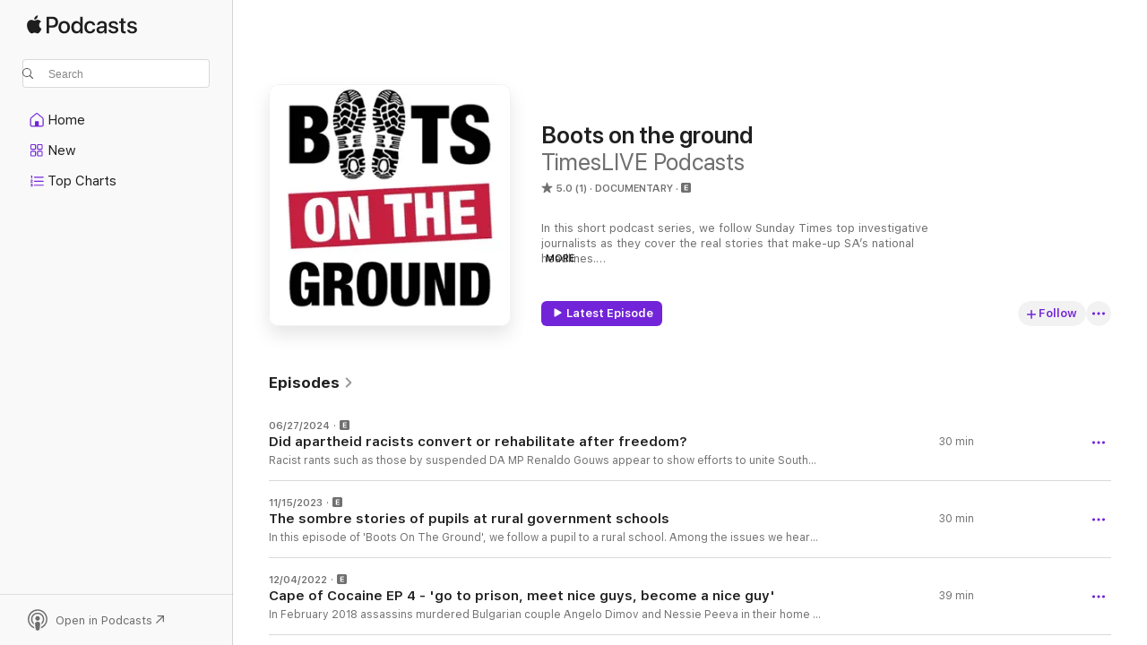

--- FILE ---
content_type: text/html
request_url: https://podcasts.apple.com/us/podcast/boots-on-the-ground/id1516793609
body_size: 31628
content:
<!DOCTYPE html>
<html dir="ltr" lang="en-US">
    <head>
        <meta charset="utf-8" />
        <meta http-equiv="X-UA-Compatible" content="IE=edge" />
        <meta name="viewport" content="width=device-width,initial-scale=1" />
        <meta name="applicable-device" content="pc,mobile" />
        <meta name="referrer" content="strict-origin" />

        <link
            rel="apple-touch-icon"
            sizes="180x180"
            href="/assets/favicon/favicon-180.png"
        />
        <link
            rel="icon"
            type="image/png"
            sizes="32x32"
            href="/assets/favicon/favicon-32.png"
        />
        <link
            rel="icon"
            type="image/png"
            sizes="16x16"
            href="/assets/favicon/favicon-16.png"
        />
        <link
            rel="mask-icon"
            href="/assets/favicon/favicon.svg"
            color="#7e50df"
        />
        <link rel="manifest" href="/manifest.json" />

        <title>Boots on the ground - Podcast - Apple Podcasts</title><!-- HEAD_svelte-1frznod_START --><link rel="preconnect" href="//www.apple.com/wss/fonts" crossorigin="anonymous"><link rel="stylesheet" as="style" href="//www.apple.com/wss/fonts?families=SF+Pro,v4%7CSF+Pro+Icons,v1&amp;display=swap" type="text/css" referrerpolicy="strict-origin-when-cross-origin"><!-- HEAD_svelte-1frznod_END --><!-- HEAD_svelte-eg3hvx_START -->    <meta name="description" content="Listen to TimesLIVE Podcasts's Boots on the ground podcast on Apple Podcasts.">  <link rel="canonical" href="https://podcasts.apple.com/us/podcast/boots-on-the-ground/id1516793609">   <link rel="alternate" type="application/json+oembed" href="https://podcasts.apple.com/api/oembed?url=https%3A%2F%2Fpodcasts.apple.com%2Fus%2Fpodcast%2Fboots-on-the-ground%2Fid1516793609" title="Boots on the ground - Podcast - Apple Podcasts">  <meta name="al:ios:app_store_id" content="525463029"> <meta name="al:ios:app_name" content="Apple Podcasts"> <meta name="apple:content_id" content="1516793609"> <meta name="apple:title" content="Boots on the ground"> <meta name="apple:description" content="Listen to TimesLIVE Podcasts's Boots on the ground podcast on Apple Podcasts.">   <meta property="og:title" content="Boots on the ground"> <meta property="og:description" content="Documentary Podcast · In this short podcast series, we follow Sunday Times top investigative journalists as they cover the real stories that make-up SA’s national headlines.

Boots on the ground is a true piece of mobile j…"> <meta property="og:site_name" content="Apple Podcasts"> <meta property="og:url" content="https://podcasts.apple.com/us/podcast/boots-on-the-ground/id1516793609"> <meta property="og:image" content="https://is1-ssl.mzstatic.com/image/thumb/Podcasts211/v4/75/50/6c/75506ce8-45cd-e713-217f-7824c3936281/mza_6548508126114093292.jpeg/1200x1200bf-60.jpg"> <meta property="og:image:secure_url" content="https://is1-ssl.mzstatic.com/image/thumb/Podcasts211/v4/75/50/6c/75506ce8-45cd-e713-217f-7824c3936281/mza_6548508126114093292.jpeg/1200x1200bf-60.jpg"> <meta property="og:image:alt" content="Boots on the ground"> <meta property="og:image:width" content="1200"> <meta property="og:image:height" content="1200"> <meta property="og:image:type" content="image/jpg"> <meta property="og:type" content="website"> <meta property="og:locale" content="en_US">     <meta name="twitter:title" content="Boots on the ground"> <meta name="twitter:description" content="Documentary Podcast · In this short podcast series, we follow Sunday Times top investigative journalists as they cover the real stories that make-up SA’s national headlines.

Boots on the ground is a true piece of mobile j…"> <meta name="twitter:site" content="@ApplePodcasts"> <meta name="twitter:image" content="https://is1-ssl.mzstatic.com/image/thumb/Podcasts211/v4/75/50/6c/75506ce8-45cd-e713-217f-7824c3936281/mza_6548508126114093292.jpeg/1200x1200bf-60.jpg"> <meta name="twitter:image:alt" content="Boots on the ground"> <meta name="twitter:card" content="summary">      <!-- HTML_TAG_START -->
                <script id=schema:show type="application/ld+json">
                    {"@context":"http://schema.org","@type":"CreativeWorkSeries","name":"Boots on the ground","description":"In this short podcast series, we follow Sunday Times top investigative journalists as they cover the real stories that make-up SA’s national headlines.\n\nBoots on the ground is a true piece of mobile journalism — all interviews, voices and sound effects have been gathered using nothing but smartphones.\n\nBoots on the ground is a production of MultimediaLIVE, a division of Arena Holdings.\n\nPLEASE NOTE: This podcast may contain explicit and sensitive content. Listener discretion is advised. \n\n#Investigation, #Police, #SocialJustice, #Crime, #ServiceDelivery","genre":["Documentary","Podcasts","Society & Culture","News","News Commentary"],"url":"https://podcasts.apple.com/us/podcast/boots-on-the-ground/id1516793609","offers":[{"@type":"Offer","category":"free","price":0}],"dateModified":"2024-06-27T11:41:00Z","thumbnailUrl":"https://is1-ssl.mzstatic.com/image/thumb/Podcasts211/v4/75/50/6c/75506ce8-45cd-e713-217f-7824c3936281/mza_6548508126114093292.jpeg/1200x1200bf.webp","aggregateRating":{"@type":"AggregateRating","ratingValue":5,"reviewCount":1,"itemReviewed":{"@type":"CreativeWorkSeries","name":"Boots on the ground","description":"In this short podcast series, we follow Sunday Times top investigative journalists as they cover the real stories that make-up SA’s national headlines.\n\nBoots on the ground is a true piece of mobile journalism — all interviews, voices and sound effects have been gathered using nothing but smartphones.\n\nBoots on the ground is a production of MultimediaLIVE, a division of Arena Holdings.\n\nPLEASE NOTE: This podcast may contain explicit and sensitive content. Listener discretion is advised. \n\n#Investigation, #Police, #SocialJustice, #Crime, #ServiceDelivery","genre":["Documentary","Podcasts","Society & Culture","News","News Commentary"],"url":"https://podcasts.apple.com/us/podcast/boots-on-the-ground/id1516793609","offers":[{"@type":"Offer","category":"free","price":0}],"dateModified":"2024-06-27T11:41:00Z","thumbnailUrl":"https://is1-ssl.mzstatic.com/image/thumb/Podcasts211/v4/75/50/6c/75506ce8-45cd-e713-217f-7824c3936281/mza_6548508126114093292.jpeg/1200x1200bf.webp"}},"workExample":[{"@type":"AudioObject","datePublished":"2024-06-27","description":"Racist rants such as those by suspended DA MP Renaldo Gouws appear to show efforts to unite South Africa after apartheid did not yield the desired results. Do racists rehabilitate?\n\nIf you browse the archives, you will find apartheid ended because it was unsustainable after years of boycotts and sanctions by the international community. This and civil disobedience by the black majority, coloureds, Indians and some whites who fought to make the country ungovernable.\n\nFresh from the racist years, South Africa embarked on practical campaigns to unite the rainbow nation, but it seems racists are hell-bent on airing their views. \n\n“Racism is human nature,” says Gabriel Crouse, executive director of the South African Institute of Race Relations' (IRR) legal division, questioning Nelson Mandela’s acclaimed “no-one is born hating another person because of the colour of his skin” view.\n\nAn IRR poll shows 80% of black people do not experience racism. According to Crouse, racism is worsened by politicians and the media.\n\nCrouse is challenged by Ahmed Kathrada Foundation antiracism programme manager Rethabile Ratsomo, who says the institute does not have a true understanding and its research doesn't reflect the day-to-day racism that exists.\n\nSouth African Human Rights Commission (SAHRC) chair Chris Nissen says racial tensions must be seen against the background of colonialism and apartheid.\n\n“We have not dealt with the issue of race; we smooth it over, hence we see in the commission that one of the highest number of complaints are about racism, because we have not tackled racism's root cause: prejudice.\n\n“It's not about human nature. Racism is an ideology, racism is being taught and racism comes from one group of people who think they are better than others.”\n\n\n\nApartheid resemblance?\n\nOrania, the Afrikaner town in the Northern Cape, has come under scrutiny, with many saying the town resembles apartheid. It was established in 1991 as the country was closing the chapter on racist white-minority rule and transitioned to freedom. The town’s founder, Carel Boshoff, is the son-in-law of apartheid architect Hendrik Verwoerd. It has a flag in the colours of the old South African flag.\n\nIn talks with the ANC, FF Plus leader in the province, Verwoerd's grandson Wynand Boshoff, is pushing for recognition of Orania, where he has lived since 1993.\n\nBoshoff says all people are welcome in the town if they convert to the Afrikaans culture.\n\n“It’s about culture, it’s not about race. Orania was founded on the basis of self-determination as part of the post-apartheid South Africa.”\n\nSection 235 of the constitution provides for the right to self-determination by any community sharing a common cultural and language heritage.\n\nNissen says: “We cannot allow any one place to be for one people like we had for Bantustans — for the Xhosas there, Ndebeles there, Swazis there and so on. We broke it down, there's no more Bantustans”.\n\nThe SAHRC was established to support constitutional democracy through promoting, protecting and monitoring the attainment of everyone's human rights. Sunday Times · TimesLIVE","duration":"PT29M37S","genre":["Documentary"],"name":"Did apartheid racists convert or rehabilitate after freedom?","offers":[{"@type":"Offer","category":"free","price":0}],"requiresSubscription":"no","uploadDate":"2024-06-27","url":"https://podcasts.apple.com/us/podcast/did-apartheid-racists-convert-or-rehabilitate-after/id1516793609?i=1000672803371","thumbnailUrl":"https://is1-ssl.mzstatic.com/image/thumb/Podcasts211/v4/75/50/6c/75506ce8-45cd-e713-217f-7824c3936281/mza_6548508126114093292.jpeg/1200x1200bf.webp"},{"@type":"AudioObject","datePublished":"2023-11-15","description":"In this episode of 'Boots On The Ground', we follow a pupil to a rural school. Among the issues we hear about are drug use at primary schools, a school with only two teachers for nine subjects, and we speak to civil organisations.\n\nAbout 41% of pupils who started school 12 years ago did not make it to grade 12 last year. We go on the ground to determine the real impact of the most disadvantaged schools and pupils.\n\nThe Schools Act compels the education department to follow up on dropouts by investigating the pupil's absence from school and provide a remedy, but not much progress has been made. The department works with other government departments, including social development and police, to tackle societal challenges that overlap at schools.\n\nCivil organisations concerned about education, such as Equal Education, the Zero Dropout Campaign and the Legal Resources Centre (LRC), chat to us and we ask the education department to account.\n\nOne high school showed us a sachet of a white powder drug they confiscated from a pupil on the day of our visit. It was a shocker when we visited primary schools and they also complained of drug use by pupils aged between six and 13.\n\nCivil organisations accuse government of being disconnected to what is happening on the ground.\n\nAll South Africans have a right to basic education and the Bill of Rights obliges the government to progressively make education available and accessible to everyone through reasonable measures. \n\nThe end of this month will mark 10 years since basic education minister Angie Motshekga signed an agreement compelling the department to ensure every school is a proper school after civil organisations took the department to court. Ten years later, the department has not complied. In this podcast documentary you will see the life of a rural child attending a government school and hear from civil organisations about the progress with infrastructure.\n\nSome regions, such as the Eastern Cape, regularly receive learning material late. The LRC launched litigation to force the department to provide stationery to around 3,000 schools in the province. The provincial department argued it had no funds for stationery and textbooks, yet it had to return R205m in unused funds to National Treasury. Again this year the same province forfeited R100m in unused funds. Asked about this contradiction by Boots On The Ground the department could not explain. The Daily Dispatch reported the department continues to underspend despite forking out R553m since 2019 on consultants to assist in spending and planning infrastructure projects. \n\nYou will hear about the use of drugs by primary schoolchildren and a school that has only two teachers giving lessons in more than nine subjects in a multi-graded school divided into two classrooms.This is one of the nearly5,000 multi-graded schools in SA. \n\nIn this financial year the basic education department was allocated R22bn by Treasury. An additional R48.7bn allocated to the education infrastructure grant is meant to fix infrastructure backlogs at schools that don’t meet the basic norms and standards.\n\nRhodes University professor responsible for education research, Zingiswa Jojo, says extra mural activities at schools are important to keep children away from drugs and other substances. She noted a decline in such activities at schools over the years. \n\nShe says ordinarily in rural schools classes from grades 1 to 9 do not finish the syllabus.\n\n'Boots On The Ground' is a TimesLIVE production. The podcast is nominated in the 2023 Radio Awards as the best podcast together with its sister podcast 'Eusebius on TimesLIVE'. Sunday Times · TimesLIVE","duration":"PT29M47S","genre":["Documentary"],"name":"The sombre stories of pupils at rural government schools","offers":[{"@type":"Offer","category":"free","price":0}],"requiresSubscription":"no","uploadDate":"2023-11-15","url":"https://podcasts.apple.com/us/podcast/the-sombre-stories-of-pupils-at-rural-government-schools/id1516793609?i=1000672803239","thumbnailUrl":"https://is1-ssl.mzstatic.com/image/thumb/Podcasts211/v4/75/50/6c/75506ce8-45cd-e713-217f-7824c3936281/mza_6548508126114093292.jpeg/1200x1200bf.webp"},{"@type":"AudioObject","datePublished":"2022-12-04","description":"In February 2018 assassins murdered Bulgarian couple Angelo Dimov and Nessie Peeva in their home at around 11 am in the Cape Town suburb of Bergvliet.\n\nIt was not a house burglary gone wrong, it was a hit ordered by a British cocaine dealer who felt he was double crossed.\n\nThere was more to Dimov and Peeva than their friends in the Cape Town southern suburbs knew.\n\nDimov was an alleged member of the Bulgarian mafia, a secretive criminal organisation which would go from successfully cloning thousands of credit cards raking in millions of rand to drug dealing.\n\nTheir murders remain unsolved but a burglary, a kidnapping, and a pile of diamonds give clues as to what may have led to their demise.\n\nThe British man who is allegedly connected to their murder is also allegedly a major cocaine dealer and he was playing the same game as the Bulgarian mafia and their fixer Asen Ivanov.\n\nThis week in Cape of Cocaine we reveal for the first time details about Dimov and Peeva’s murders and we delve into lives of the men who helped Ivanov become a major cocaine trafficker. Sunday Times · TimesLIVE","duration":"PT39M6S","genre":["Documentary"],"name":"Cape of Cocaine EP 4 - 'go to prison, meet nice guys, become a nice guy'","offers":[{"@type":"Offer","category":"free","price":0}],"requiresSubscription":"no","uploadDate":"2022-12-04","url":"https://podcasts.apple.com/us/podcast/cape-of-cocaine-ep-4-go-to-prison-meet-nice-guys/id1516793609?i=1000672803372","thumbnailUrl":"https://is1-ssl.mzstatic.com/image/thumb/Podcasts211/v4/75/50/6c/75506ce8-45cd-e713-217f-7824c3936281/mza_6548508126114093292.jpeg/1200x1200bf.webp"},{"@type":"AudioObject","datePublished":"2022-11-27","description":"It’s February 2014 and Hawks Warrant Officer Johan Combrinck has received a tip-off through Interpol that Bulgarian men were busy constructing a large drug lab in a mansion in the Cape Town suburb of Durbanville.\n\nOn the evening of 24 February Combrinck parked his car opposite the house and conducted a steak-out.\n\nThe smell of sulphur was in the air, a sign to Combrinck that chemicals used for processing drugs were nearby.\n\nIn the house Combrinck could see movement. And then a man wearing a hazmat suite and gas mask appears in sight. It’s the same equipment which Combrinck and his men use to protect themselves from hazardous chemicals when they destroy drug labs.\n\nThe next day Combrinck and his Hawks colleagues arrive at the house with a court order.\n\nThey knock on the door. The man who opens it introduces himself as Asen Ivanov. Sunday Times · TimesLIVE","duration":"PT30M20S","genre":["Documentary"],"name":"Cape of Cocaine EP 3 - Cocaine Inc: Chasing Ivanov, the Bulgarian mafia's fixer","offers":[{"@type":"Offer","category":"free","price":0}],"requiresSubscription":"no","uploadDate":"2022-11-27","url":"https://podcasts.apple.com/us/podcast/cape-of-cocaine-ep-3-cocaine-inc-chasing-ivanov/id1516793609?i=1000672803319","thumbnailUrl":"https://is1-ssl.mzstatic.com/image/thumb/Podcasts211/v4/75/50/6c/75506ce8-45cd-e713-217f-7824c3936281/mza_6548508126114093292.jpeg/1200x1200bf.webp"},{"@type":"AudioObject","datePublished":"2022-11-20","description":"Out there with the legendary Flying Dutchman is a fleet of 'ghost ships' trafficking cocaine from South America to destinations around the globe. They are invisible to satellites and tracking systems and make lonely voyages undetected, sometimes across rough seas.\n\nThe Atlantic Warrior is one of them. She belongs to the Bulgarian Mafia and trafficked cocaine from Brazil to Saldanha Bay off the South African West Coast. She is now missing after TimesLIVE Investigations journalist Aron Hyman spoke about her involvement in drug trafficking on Bulgarian national television. \n\nFollowing the arrests of Asen Ivanov and his Bulgarian associates for possession of a tonne of cocaine on 1 March last year police managed to confiscate three ships belonging to the syndicate. It's believed others are still out in the ocean possibly still trafficking cocaine around the world. \n\nEpisode two of Cape of Cocaine reveals how a fleet of ships trafficked drugs between South America to South Africa and eventually off to Australia on an industrial scale.  Sunday Times · TimesLIVE","duration":"PT30M42S","genre":["Documentary"],"name":"Cape of Cocaine EP 2 - The ghost ships haunting SA's shores","offers":[{"@type":"Offer","category":"free","price":0}],"requiresSubscription":"no","uploadDate":"2022-11-20","url":"https://podcasts.apple.com/us/podcast/cape-of-cocaine-ep-2-the-ghost-ships-haunting-sas-shores/id1516793609?i=1000672803343","thumbnailUrl":"https://is1-ssl.mzstatic.com/image/thumb/Podcasts211/v4/75/50/6c/75506ce8-45cd-e713-217f-7824c3936281/mza_6548508126114093292.jpeg/1200x1200bf.webp"},{"@type":"AudioObject","datePublished":"2022-11-18","description":"On March 1 2021 the Windward, a Bulgarian mafia cocaine ship, was three days behind schedule docking at Saldanha Bay harbour on SA’s west coast.\n\nBulgarian cocaine fleet manager Asen Ivanov and his Bulgarian associates were waiting, probably worried their Myanmar crew had become lost in thick fog or rough seas. \n\nUnbeknown to him, he had much bigger problems because watching the mafia’s every move was Lt-Col Johan Smit and members of the Western Cape police’s narcotics unit.\n\nWhen the drug dealers approached the ship, the moment the police officers had been planning for months arrived.\n\nThey were on the cusp of one of the biggest drug busts in SA history and inadvertently exposing a large secret crime organisation. Sunday Times · TimesLIVE","duration":"PT34M24S","genre":["Documentary"],"name":"Cape of Cocaine EP 1 - Discovery on the shores of Saldanha Bay","offers":[{"@type":"Offer","category":"free","price":0}],"requiresSubscription":"no","uploadDate":"2022-11-18","url":"https://podcasts.apple.com/us/podcast/cape-of-cocaine-ep-1-discovery-on-the-shores-of-saldanha-bay/id1516793609?i=1000672803370","thumbnailUrl":"https://is1-ssl.mzstatic.com/image/thumb/Podcasts211/v4/75/50/6c/75506ce8-45cd-e713-217f-7824c3936281/mza_6548508126114093292.jpeg/1200x1200bf.webp"},{"@type":"AudioObject","datePublished":"2022-11-10","description":"One of the biggest cocaine busts in South Africa’s history, on the misty shores of Saldanha Bay, lifted the lid on an international drug-smuggling ring led by the Bulgarian mafia. But the syndicate brought more than just the drug to this country's shores.\n\nCape of Cocaine is a mini podcast series unpacking the group's operations and its dealings in South Africa. It's a tale of drugs, ghost ships, corruption and assassinations.\n\nJoin me, Orrin Singh, every Monday from November 14 as I delve into the inner workings of the Bulgarian Mafia’s operations on our shores, talking to journalists, investigators, partygoers and gangsters, among others.. Cape of Cocaine is brought to you by Boots on the Ground, a TimesLIVE and Arena Holdings production. Sunday Times · TimesLIVE","duration":"PT2M47S","genre":["Documentary"],"name":"Cape of Cocaine - Trailer","offers":[{"@type":"Offer","category":"free","price":0}],"requiresSubscription":"no","uploadDate":"2022-11-10","url":"https://podcasts.apple.com/us/podcast/cape-of-cocaine-trailer/id1516793609?i=1000672803214","thumbnailUrl":"https://is1-ssl.mzstatic.com/image/thumb/Podcasts211/v4/75/50/6c/75506ce8-45cd-e713-217f-7824c3936281/mza_6548508126114093292.jpeg/1200x1200bf.webp"},{"@type":"AudioObject","datePublished":"2022-09-28","description":"The horrific crash between a truck and bakkie that claimed the lives of 20 people, including 18 pupils, on the N2 in Pongola, northern KwaZulu-Natal, on September 16 has shone a spotlight on the cracks in SA's road freight industry. \n\n\n\nThe rising global demand for coal caused by Russia's invasion of Ukraine has hurt the local trucking industry as it races to meet growing export demands amid a crisis. This increased demand has resulted in more heavy vehicles on SA's national roads, particularly on the N2. \n\n\n\nIn this episode of Boots on the Ground: Behind SA’s National Headlines, we look at why our national roads have become unsafe; the role of the freight industry in the carnage, particularly the working conditions of truck drivers, and what needs to be done to make SA's roads safe.  \n\n\n\nWe hear from various stakeholders including trucking industry associations, drivers, concerned citizens and the government. Sunday Times · TimesLIVE","duration":"PT21M14S","genre":["Documentary"],"name":"Truck drivers ‘flying’ to meet increased export demand blamed for road carnage","offers":[{"@type":"Offer","category":"free","price":0}],"requiresSubscription":"no","uploadDate":"2022-09-28","url":"https://podcasts.apple.com/us/podcast/truck-drivers-flying-to-meet-increased-export-demand/id1516793609?i=1000672802978","thumbnailUrl":"https://is1-ssl.mzstatic.com/image/thumb/Podcasts211/v4/75/50/6c/75506ce8-45cd-e713-217f-7824c3936281/mza_6548508126114093292.jpeg/1200x1200bf.webp"},{"@type":"AudioObject","datePublished":"2022-08-19","description":"Welcome to Royal Rumble, a short podcast series. This series is dedicated to celebrating the amaZulu Monarchy and its traditions; while unravelling the complicated power dynamics associated with traditional succession and leadership. \n\n\n\nIn this first episode of our three part series, we focus on the significance of traditional leadership and the contradictory parallel existence of a constitutional democracy and a traditional monarchy within SA. \n\n\n\nSA already has a president, so why do its various clans need traditional rulers or kings? What authority and sway is associated with the title of king of the Zulu’s? How is succession decided? And what ramifications lie in wait, if a traditional king’s authority is questioned?  Sunday Times · TimesLIVE","duration":"PT30M2S","genre":["Documentary"],"name":"Royal Rumble - how are Zulu monarchs actually selected?","offers":[{"@type":"Offer","category":"free","price":0}],"requiresSubscription":"no","uploadDate":"2022-08-19","url":"https://podcasts.apple.com/us/podcast/royal-rumble-how-are-zulu-monarchs-actually-selected/id1516793609?i=1000672803291","thumbnailUrl":"https://is1-ssl.mzstatic.com/image/thumb/Podcasts211/v4/75/50/6c/75506ce8-45cd-e713-217f-7824c3936281/mza_6548508126114093292.jpeg/1200x1200bf.webp"},{"@type":"AudioObject","datePublished":"2022-07-07","description":"In today’s episode of Boots on the Ground, behind SA’s biggest headlines we commemorate the bloodiest days in our democratic history, by not only reliving what our country went through, but also trying to make sense of it.\n\nYou will hear testimony from looters themselves, who saw an opportunity and took it, community members who witnessed racial tension rip through their hometowns, vigilantes justifying gun-toting to protect their homes and recollections from journalists on the ground.   Sunday Times · TimesLIVE","duration":"PT57M19S","genre":["Documentary"],"name":"The bloodiest days in SA's democratic history","offers":[{"@type":"Offer","category":"free","price":0}],"requiresSubscription":"no","uploadDate":"2022-07-07","url":"https://podcasts.apple.com/us/podcast/the-bloodiest-days-in-sas-democratic-history/id1516793609?i=1000672803240","thumbnailUrl":"https://is1-ssl.mzstatic.com/image/thumb/Podcasts211/v4/75/50/6c/75506ce8-45cd-e713-217f-7824c3936281/mza_6548508126114093292.jpeg/1200x1200bf.webp"},{"@type":"AudioObject","datePublished":"2022-05-09","description":"The government is repatriating hundreds of South Africans and their families, who for years fought for and aided the Islamic State (IS) in Syria, providing them with new identity documents and a means to resettle.\n\nA TimesLIVE investigation can reveal the repatriations — done through the international relations and cooperation and home affairs departments, with the State Security Agency’s (SSA) approval — began in 2019, shortly after IS’s caliphate in Syria and Iraq collapsed.\n\nThe repatriations have met stiff resistance from SAPS and Hawks officers investigating terrorism cases. Anti-terrorism officers say repatriations are “growing SA’s IS ranks”, with police unable to effectively monitor returnees because of a lack of resources. Sunday Times · TimesLIVE","duration":"PT39M24S","genre":["Documentary"],"name":"SA’S IS CRISIS | State lets scores of fighters return from Syria in secret scheme","offers":[{"@type":"Offer","category":"free","price":0}],"requiresSubscription":"no","uploadDate":"2022-05-09","url":"https://podcasts.apple.com/us/podcast/sas-is-crisis-state-lets-scores-of-fighters-return/id1516793609?i=1000672802979","thumbnailUrl":"https://is1-ssl.mzstatic.com/image/thumb/Podcasts211/v4/75/50/6c/75506ce8-45cd-e713-217f-7824c3936281/mza_6548508126114093292.jpeg/1200x1200bf.webp"},{"@type":"AudioObject","datePublished":"2022-03-31","description":"In today’s episode of “Boots on the ground: Behind SA’s national headlines”, we dive into the state of psychiatric healthcare in SA, particularly in some of Gauteng's public hospitals in the inner cities and townships. We look at the challenges faced by hospitals when it comes to the treatment of psychiatric patients and how they have affected their staff and other patients, and what is being done to address this worsening issue. Sunday Times · TimesLIVE","duration":"PT22M15S","genre":["Documentary"],"name":"Inside Gauteng's psychiatric healthcare crisis","offers":[{"@type":"Offer","category":"free","price":0}],"requiresSubscription":"no","uploadDate":"2022-03-31","url":"https://podcasts.apple.com/us/podcast/inside-gautengs-psychiatric-healthcare-crisis/id1516793609?i=1000672803292","thumbnailUrl":"https://is1-ssl.mzstatic.com/image/thumb/Podcasts211/v4/75/50/6c/75506ce8-45cd-e713-217f-7824c3936281/mza_6548508126114093292.jpeg/1200x1200bf.webp"},{"@type":"AudioObject","datePublished":"2022-02-24","description":"In today’s episode of Boots on the ground: behind South Africa’s national headlines, we dive into the secretive, underground world of ransom kidnappings. Why has this kind of organized crime become so prevalent? Who are the targets and how are they being targeted? How is it possible for syndicate to extort millions of Rands without leaving a trace? And what happens behind the scenes when high profile kidnappings take place? Sunday Times · TimesLIVE","duration":"PT32M47S","genre":["Documentary"],"name":"Here is why kidnapping for ransom cases have exploded in SA","offers":[{"@type":"Offer","category":"free","price":0}],"requiresSubscription":"no","uploadDate":"2022-02-24","url":"https://podcasts.apple.com/us/podcast/here-is-why-kidnapping-for-ransom-cases-have-exploded-in-sa/id1516793609?i=1000672803320","thumbnailUrl":"https://is1-ssl.mzstatic.com/image/thumb/Podcasts211/v4/75/50/6c/75506ce8-45cd-e713-217f-7824c3936281/mza_6548508126114093292.jpeg/1200x1200bf.webp"},{"@type":"AudioObject","datePublished":"2022-02-01","description":"In this week’s episode of Boots on the Ground: behind South Africa’s national headlines, we focus on the Van Vuuren and Van Wyk judgments that paved the way for lifers to be eligible for parole after 12 years and four months of serving their life sentence.\n\n\n\nParole for lifers has had devastating emotional impacts on the families of victims and communities. Sunday Times · TimesLIVE","duration":"PT26M8S","genre":["Documentary"],"name":"Why are SA’s most deadly convicted criminals up for parole?","offers":[{"@type":"Offer","category":"free","price":0}],"requiresSubscription":"no","uploadDate":"2022-02-01","url":"https://podcasts.apple.com/us/podcast/why-are-sas-most-deadly-convicted-criminals-up-for-parole/id1516793609?i=1000672803373","thumbnailUrl":"https://is1-ssl.mzstatic.com/image/thumb/Podcasts211/v4/75/50/6c/75506ce8-45cd-e713-217f-7824c3936281/mza_6548508126114093292.jpeg/1200x1200bf.webp"},{"@type":"AudioObject","datePublished":"2022-01-10","description":"In today’s episode of Boots on the Ground: behind South Africa’s national headlines, we critically consider the information related to last week's parliament fire which held the country’s attention for the first week of 2022.\n\n\n\nWhat does a raging fire at a strategic national key point mean? Is Zandile Mafe responsible? How could it be possible for anyone to slip into parliament undetected and cause this much destruction? And could it be linked to other strange happenings in SA? Sunday Times · TimesLIVE","duration":"PT28M53S","genre":["Documentary"],"name":"What is really going on with the parliament fire?","offers":[{"@type":"Offer","category":"free","price":0}],"requiresSubscription":"no","uploadDate":"2022-01-10","url":"https://podcasts.apple.com/us/podcast/what-is-really-going-on-with-the-parliament-fire/id1516793609?i=1000672803321","thumbnailUrl":"https://is1-ssl.mzstatic.com/image/thumb/Podcasts211/v4/75/50/6c/75506ce8-45cd-e713-217f-7824c3936281/mza_6548508126114093292.jpeg/1200x1200bf.webp"}]}
                </script>
                <!-- HTML_TAG_END -->    <!-- HEAD_svelte-eg3hvx_END --><!-- HEAD_svelte-1p7jl_START --><!-- HEAD_svelte-1p7jl_END -->
      <script type="module" crossorigin src="/assets/index~6ee77bbec8.js"></script>
      <link rel="stylesheet" href="/assets/index~6c3ea543f1.css">
    </head>
    <body>
        <svg style="display: none" xmlns="http://www.w3.org/2000/svg">
            <symbol id="play-circle-fill" viewBox="0 0 60 60">
                <path
                    class="icon-circle-fill__circle"
                    fill="var(--iconCircleFillBG, transparent)"
                    d="M30 60c16.411 0 30-13.617 30-30C60 13.588 46.382 0 29.971 0 13.588 0 .001 13.588.001 30c0 16.383 13.617 30 30 30Z"
                />
                <path
                    fill="var(--iconFillArrow, var(--keyColor, black))"
                    d="M24.411 41.853c-1.41.853-3.028.177-3.028-1.294V19.47c0-1.44 1.735-2.058 3.028-1.294l17.265 10.235a1.89 1.89 0 0 1 0 3.265L24.411 41.853Z"
                />
            </symbol>
        </svg>
        <script defer src="/assets/focus-visible/focus-visible.min.js"></script>
        

        <script
            async
            src="/includes/js-cdn/musickit/v3/amp/musickit.js"
        ></script>
        <script
            type="module"
            async
            src="/includes/js-cdn/musickit/v3/components/musickit-components/musickit-components.esm.js"
        ></script>
        <script
            nomodule
            async
            src="/includes/js-cdn/musickit/v3/components/musickit-components/musickit-components.js"
        ></script>
        <div id="body-container">
              <div class="app-container svelte-ybg737" data-testid="app-container"> <div class="header svelte-1jb51s" data-testid="header"><nav data-testid="navigation" class="navigation svelte-13li0vp"><div class="navigation__header svelte-13li0vp"><div data-testid="logo" class="logo svelte-1gk6pig"> <a aria-label="Apple Podcasts" role="img" href="https://podcasts.apple.com/us/new" class="svelte-1gk6pig"><svg height="12" viewBox="0 0 67 12" width="67" class="podcasts-logo" aria-hidden="true"><path d="M45.646 3.547c1.748 0 2.903.96 2.903 2.409v5.048h-1.44V9.793h-.036c-.424.819-1.35 1.337-2.31 1.337-1.435 0-2.437-.896-2.437-2.22 0-1.288.982-2.065 2.722-2.17l2.005-.112v-.56c0-.82-.536-1.282-1.448-1.282-.836 0-1.42.4-1.539 1.037H42.66c.042-1.33 1.274-2.276 2.986-2.276zm-22.971 0c2.123 0 3.474 1.456 3.474 3.774 0 2.325-1.344 3.774-3.474 3.774s-3.474-1.45-3.474-3.774c0-2.318 1.358-3.774 3.474-3.774zm15.689 0c1.88 0 3.05 1.19 3.174 2.626h-1.434c-.132-.778-.737-1.359-1.726-1.359-1.156 0-1.922.974-1.922 2.507 0 1.568.773 2.514 1.936 2.514.933 0 1.545-.47 1.712-1.324h1.448c-.167 1.548-1.399 2.584-3.174 2.584-2.089 0-3.453-1.435-3.453-3.774 0-2.29 1.364-3.774 3.439-3.774zm14.263.007c1.622 0 2.785.903 2.82 2.206h-1.414c-.062-.652-.612-1.05-1.448-1.05-.814 0-1.357.377-1.357.952 0 .44.362.735 1.12.924l1.233.287c1.476.357 2.033.903 2.033 1.981 0 1.33-1.254 2.241-3.043 2.241-1.726 0-2.889-.89-3-2.234h1.49c.104.708.668 1.086 1.58 1.086.898 0 1.462-.371 1.462-.96 0-.455-.279-.7-1.044-.896L51.75 7.77c-1.323-.322-1.991-1.001-1.991-2.024 0-1.302 1.163-2.191 2.868-2.191zm11.396 0c1.622 0 2.784.903 2.82 2.206h-1.414c-.063-.652-.613-1.05-1.448-1.05-.815 0-1.358.377-1.358.952 0 .44.362.735 1.121.924l1.232.287C66.452 7.23 67 7.776 67 8.854c0 1.33-1.244 2.241-3.033 2.241-1.726 0-2.889-.89-3-2.234h1.49c.104.708.668 1.086 1.58 1.086.898 0 1.461-.371 1.461-.96 0-.455-.278-.7-1.044-.896l-1.308-.322c-1.323-.322-1.992-1.001-1.992-2.024 0-1.302 1.163-2.191 2.869-2.191zM6.368 2.776l.221.001c.348.028 1.352.135 1.994 1.091-.053.04-1.19.7-1.177 2.088.013 1.656 1.445 2.209 1.458 2.222-.013.041-.227.782-.749 1.55-.455.673-.924 1.333-1.673 1.346-.723.014-.964-.43-1.793-.43-.83 0-1.098.417-1.78.444-.723.027-1.272-.715-1.727-1.388C.205 8.34-.504 5.862.46 4.191c.468-.835 1.325-1.36 2.248-1.373.71-.013 1.365.471 1.793.471.429 0 1.191-.565 2.088-.512zM33.884.9v10.104h-1.462V9.751h-.028c-.432.84-1.267 1.33-2.332 1.33-1.83 0-3.077-1.484-3.077-3.76s1.246-3.76 3.063-3.76c1.051 0 1.88.49 2.297 1.302h.028V.9zm24.849.995v1.743h1.392v1.197h-1.392v4.061c0 .63.279.925.891.925.153 0 .397-.021.494-.035v1.19c-.167.042-.5.07-.835.07-1.483 0-2.06-.56-2.06-1.989V4.835h-1.066V3.638h1.065V1.895zM15.665.9c1.949 0 3.306 1.352 3.306 3.32 0 1.974-1.385 3.332-3.355 3.332h-2.158v3.452h-1.56V.9zm31.388 6.778-1.803.112c-.898.056-1.406.448-1.406 1.078 0 .645.529 1.065 1.336 1.065 1.051 0 1.873-.729 1.873-1.688zM22.675 4.793c-1.218 0-1.942.946-1.942 2.528 0 1.596.724 2.528 1.942 2.528s1.942-.932 1.942-2.528c0-1.59-.724-2.528-1.942-2.528zm7.784.056c-1.17 0-1.935.974-1.935 2.472 0 1.512.765 2.479 1.935 2.479 1.155 0 1.928-.98 1.928-2.479 0-1.484-.773-2.472-1.928-2.472zM15.254 2.224h-1.796v4.012h1.789c1.357 0 2.13-.735 2.13-2.01 0-1.274-.773-2.002-2.123-2.002zM6.596.13c.067.649-.188 1.283-.563 1.756-.39.46-1.007.824-1.624.77-.08-.621.228-1.283.577-1.688.389-.473 1.06-.81 1.61-.838z"></path></svg></a> </div> <div class="search-input-wrapper svelte-1gxcl7k" data-testid="search-input"><div data-testid="amp-search-input" aria-controls="search-suggestions" aria-expanded="false" aria-haspopup="listbox" aria-owns="search-suggestions" class="search-input-container svelte-rg26q6" tabindex="-1" role=""><div class="flex-container svelte-rg26q6"><form id="search-input-form" class="svelte-rg26q6"><svg height="16" width="16" viewBox="0 0 16 16" class="search-svg" aria-hidden="true"><path d="M11.87 10.835c.018.015.035.03.051.047l3.864 3.863a.735.735 0 1 1-1.04 1.04l-3.863-3.864a.744.744 0 0 1-.047-.051 6.667 6.667 0 1 1 1.035-1.035zM6.667 12a5.333 5.333 0 1 0 0-10.667 5.333 5.333 0 0 0 0 10.667z"></path></svg> <input value="" aria-autocomplete="list" aria-multiline="false" aria-controls="search-suggestions" aria-label="Search" placeholder="Search" spellcheck="false" autocomplete="off" autocorrect="off" autocapitalize="off" type="text" inputmode="search" class="search-input__text-field svelte-rg26q6" data-testid="search-input__text-field"></form> </div> <div data-testid="search-scope-bar"></div>   </div> </div></div> <div data-testid="navigation-content" class="navigation__content svelte-13li0vp" id="navigation" aria-hidden="false"><div class="navigation__scrollable-container svelte-13li0vp"><div data-testid="navigation-items-primary" class="navigation-items navigation-items--primary svelte-ng61m8"> <ul class="navigation-items__list svelte-ng61m8">  <li class="navigation-item navigation-item__home svelte-1a5yt87" aria-selected="false" data-testid="navigation-item"> <a href="https://podcasts.apple.com/us/home" class="navigation-item__link svelte-1a5yt87" role="button" data-testid="home" aria-pressed="false"><div class="navigation-item__content svelte-zhx7t9"> <span class="navigation-item__icon svelte-zhx7t9"> <svg xmlns="http://www.w3.org/2000/svg" width="24" height="24" viewBox="0 0 24 24" aria-hidden="true"><path d="M6.392 19.41H17.84c1.172 0 1.831-.674 1.831-1.787v-6.731c0-.689-.205-1.18-.732-1.612l-5.794-4.863c-.322-.271-.651-.403-1.025-.403-.374 0-.703.132-1.025.403L5.3 9.28c-.527.432-.732.923-.732 1.612v6.73c0 1.114.659 1.788 1.823 1.788Zm0-1.106c-.402 0-.717-.293-.717-.681v-6.731c0-.352.088-.564.337-.77l5.793-4.855c.11-.088.227-.147.315-.147s.205.059.315.147l5.793 4.856c.242.205.337.417.337.769v6.73c0 .389-.315.682-.725.682h-3.596v-4.431c0-.337-.22-.557-.557-.557H10.56c-.337 0-.564.22-.564.557v4.43H6.392Z"></path></svg> </span> <span class="navigation-item__label svelte-zhx7t9"> Home </span> </div></a>  </li>  <li class="navigation-item navigation-item__new svelte-1a5yt87" aria-selected="false" data-testid="navigation-item"> <a href="https://podcasts.apple.com/us/new" class="navigation-item__link svelte-1a5yt87" role="button" data-testid="new" aria-pressed="false"><div class="navigation-item__content svelte-zhx7t9"> <span class="navigation-item__icon svelte-zhx7t9"> <svg xmlns="http://www.w3.org/2000/svg" width="24" height="24" viewBox="0 0 24 24" aria-hidden="true"><path d="M9.739 11.138c.93 0 1.399-.47 1.399-1.436V6.428c0-.967-.47-1.428-1.4-1.428h-3.34C5.469 5 5 5.461 5 6.428v3.274c0 .967.469 1.436 1.399 1.436h3.34Zm7.346 0c.93 0 1.399-.47 1.399-1.436V6.428c0-.967-.469-1.428-1.399-1.428h-3.333c-.937 0-1.406.461-1.406 1.428v3.274c0 .967.469 1.436 1.406 1.436h3.333Zm-7.368-1.033H6.414c-.257 0-.381-.132-.381-.403V6.428c0-.263.124-.395.38-.395h3.304c.256 0 .388.132.388.395v3.274c0 .271-.132.403-.388.403Zm7.353 0h-3.303c-.264 0-.388-.132-.388-.403V6.428c0-.263.124-.395.388-.395h3.303c.257 0 .381.132.381.395v3.274c0 .271-.124.403-.38.403Zm-7.33 8.379c.93 0 1.399-.462 1.399-1.428v-3.282c0-.96-.47-1.428-1.4-1.428h-3.34c-.93 0-1.398.469-1.398 1.428v3.282c0 .966.469 1.428 1.399 1.428h3.34Zm7.346 0c.93 0 1.399-.462 1.399-1.428v-3.282c0-.96-.469-1.428-1.399-1.428h-3.333c-.937 0-1.406.469-1.406 1.428v3.282c0 .966.469 1.428 1.406 1.428h3.333ZM9.717 17.45H6.414c-.257 0-.381-.132-.381-.395v-3.274c0-.271.124-.403.38-.403h3.304c.256 0 .388.132.388.403v3.274c0 .263-.132.395-.388.395Zm7.353 0h-3.303c-.264 0-.388-.132-.388-.395v-3.274c0-.271.124-.403.388-.403h3.303c.257 0 .381.132.381.403v3.274c0 .263-.124.395-.38.395Z"></path></svg> </span> <span class="navigation-item__label svelte-zhx7t9"> New </span> </div></a>  </li>  <li class="navigation-item navigation-item__charts svelte-1a5yt87" aria-selected="false" data-testid="navigation-item"> <a href="https://podcasts.apple.com/us/charts" class="navigation-item__link svelte-1a5yt87" role="button" data-testid="charts" aria-pressed="false"><div class="navigation-item__content svelte-zhx7t9"> <span class="navigation-item__icon svelte-zhx7t9"> <svg xmlns="http://www.w3.org/2000/svg" width="24" height="24" viewBox="0 0 24 24" aria-hidden="true"><path d="M6.597 9.362c.278 0 .476-.161.476-.49V6.504c0-.307-.22-.505-.542-.505-.257 0-.418.088-.6.212l-.52.36c-.147.102-.228.197-.228.35 0 .191.147.323.315.323.095 0 .14-.015.264-.102l.337-.227h.014V8.87c0 .33.19.49.484.49Zm12.568-.886c.33 0 .593-.257.593-.586a.586.586 0 0 0-.593-.594h-9.66a.586.586 0 0 0-.594.594c0 .33.264.586.593.586h9.661ZM7.3 13.778c.198 0 .351-.139.351-.344 0-.22-.146-.359-.351-.359H6.252v-.022l.601-.483c.498-.41.696-.645.696-1.077 0-.586-.49-.981-1.282-.981-.703 0-1.208.366-1.208.835 0 .234.153.359.402.359.169 0 .279-.052.381-.22.103-.176.235-.271.44-.271.212 0 .366.139.366.344 0 .176-.088.33-.469.63l-.96.791a.493.493 0 0 0-.204.41c0 .227.16.388.402.388H7.3Zm11.865-.871a.59.59 0 1 0 0-1.18h-9.66a.59.59 0 1 0 0 1.18h9.66ZM6.282 18.34c.871 0 1.384-.388 1.384-1.003 0-.403-.278-.681-.784-.725v-.022c.367-.066.66-.315.66-.74 0-.557-.542-.864-1.268-.864-.57 0-1.193.27-1.193.754 0 .205.146.352.373.352.161 0 .234-.066.337-.176.168-.183.3-.242.483-.242.227 0 .396.11.396.33 0 .205-.176.308-.476.308h-.08c-.206 0-.338.102-.338.314 0 .198.125.315.337.315h.095c.33 0 .506.11.506.337 0 .198-.183.345-.432.345-.257 0-.44-.147-.579-.286-.088-.08-.161-.14-.3-.14-.235 0-.403.14-.403.367 0 .505.688.776 1.282.776Zm12.883-1.01c.33 0 .593-.257.593-.586a.586.586 0 0 0-.593-.594h-9.66a.586.586 0 0 0-.594.594c0 .33.264.586.593.586h9.661Z"></path></svg> </span> <span class="navigation-item__label svelte-zhx7t9"> Top Charts </span> </div></a>  </li>  <li class="navigation-item navigation-item__search svelte-1a5yt87" aria-selected="false" data-testid="navigation-item"> <a href="https://podcasts.apple.com/us/search" class="navigation-item__link svelte-1a5yt87" role="button" data-testid="search" aria-pressed="false"><div class="navigation-item__content svelte-zhx7t9"> <span class="navigation-item__icon svelte-zhx7t9"> <svg height="24" viewBox="0 0 24 24" width="24" aria-hidden="true"><path d="M17.979 18.553c.476 0 .813-.366.813-.835a.807.807 0 0 0-.235-.586l-3.45-3.457a5.61 5.61 0 0 0 1.158-3.413c0-3.098-2.535-5.633-5.633-5.633C7.542 4.63 5 7.156 5 10.262c0 3.098 2.534 5.632 5.632 5.632a5.614 5.614 0 0 0 3.274-1.055l3.472 3.472a.835.835 0 0 0 .6.242zm-7.347-3.875c-2.417 0-4.416-2-4.416-4.416 0-2.417 2-4.417 4.416-4.417 2.417 0 4.417 2 4.417 4.417s-2 4.416-4.417 4.416z" fill-opacity=".95"></path></svg> </span> <span class="navigation-item__label svelte-zhx7t9"> Search </span> </div></a>  </li></ul> </div>   </div> <div class="navigation__native-cta"><div slot="native-cta"></div></div></div> </nav> </div>  <div id="scrollable-page" class="scrollable-page svelte-ofwq8g" data-testid="main-section" aria-hidden="false"> <div class="player-bar svelte-dsbdte" data-testid="player-bar" aria-label="Media Controls" aria-hidden="false">   </div> <main data-testid="main" class="svelte-n0itnb"><div class="content-container svelte-n0itnb" data-testid="content-container">    <div class="page-container svelte-1vsyrnf">    <div class="section section--showHeaderRegular svelte-1cj8vg9 without-bottom-spacing" data-testid="section-container" aria-label="Featured" aria-hidden="false"> <div class="shelf-content" data-testid="shelf-content"> <div class="container-detail-header svelte-1uuona0" data-testid="container-detail-header"><div class="show-artwork svelte-123qhuj" slot="artwork" style="--background-color:#ffffff; --joe-color:#ffffff;"><div data-testid="artwork-component" class="artwork-component artwork-component--aspect-ratio artwork-component--orientation-square svelte-uduhys container-style   artwork-component--fullwidth    artwork-component--has-borders" style="
            --artwork-bg-color: #ffffff;
            --aspect-ratio: 1;
            --placeholder-bg-color: #ffffff;
       ">   <picture class="svelte-uduhys"><source sizes=" (max-width:999px) 270px,(min-width:1000px) and (max-width:1319px) 300px,(min-width:1320px) and (max-width:1679px) 300px,300px" srcset="https://is1-ssl.mzstatic.com/image/thumb/Podcasts211/v4/75/50/6c/75506ce8-45cd-e713-217f-7824c3936281/mza_6548508126114093292.jpeg/270x270bb.webp 270w,https://is1-ssl.mzstatic.com/image/thumb/Podcasts211/v4/75/50/6c/75506ce8-45cd-e713-217f-7824c3936281/mza_6548508126114093292.jpeg/300x300bb.webp 300w,https://is1-ssl.mzstatic.com/image/thumb/Podcasts211/v4/75/50/6c/75506ce8-45cd-e713-217f-7824c3936281/mza_6548508126114093292.jpeg/540x540bb.webp 540w,https://is1-ssl.mzstatic.com/image/thumb/Podcasts211/v4/75/50/6c/75506ce8-45cd-e713-217f-7824c3936281/mza_6548508126114093292.jpeg/600x600bb.webp 600w" type="image/webp"> <source sizes=" (max-width:999px) 270px,(min-width:1000px) and (max-width:1319px) 300px,(min-width:1320px) and (max-width:1679px) 300px,300px" srcset="https://is1-ssl.mzstatic.com/image/thumb/Podcasts211/v4/75/50/6c/75506ce8-45cd-e713-217f-7824c3936281/mza_6548508126114093292.jpeg/270x270bb-60.jpg 270w,https://is1-ssl.mzstatic.com/image/thumb/Podcasts211/v4/75/50/6c/75506ce8-45cd-e713-217f-7824c3936281/mza_6548508126114093292.jpeg/300x300bb-60.jpg 300w,https://is1-ssl.mzstatic.com/image/thumb/Podcasts211/v4/75/50/6c/75506ce8-45cd-e713-217f-7824c3936281/mza_6548508126114093292.jpeg/540x540bb-60.jpg 540w,https://is1-ssl.mzstatic.com/image/thumb/Podcasts211/v4/75/50/6c/75506ce8-45cd-e713-217f-7824c3936281/mza_6548508126114093292.jpeg/600x600bb-60.jpg 600w" type="image/jpeg"> <img alt="" class="artwork-component__contents artwork-component__image svelte-uduhys" src="/assets/artwork/1x1.gif" role="presentation" decoding="async" width="300" height="300" fetchpriority="auto" style="opacity: 1;"></picture> </div> </div> <div class="headings svelte-1uuona0"> <h1 class="headings__title svelte-1uuona0" data-testid="non-editable-product-title"><span dir="auto">Boots on the ground</span></h1> <div class="headings__subtitles svelte-1uuona0" data-testid="product-subtitles"><span class="provider svelte-123qhuj">TimesLIVE Podcasts</span></div>  <div class="headings__metadata-bottom svelte-1uuona0"><ul class="metadata svelte-123qhuj"><li aria-label="5.0 out of 5, 1 ratings" class="svelte-123qhuj"><span class="star svelte-123qhuj" aria-hidden="true"><svg class="icon" viewBox="0 0 64 64" title=""><path d="M13.559 60.051c1.102.86 2.5.565 4.166-.645l14.218-10.455L46.19 59.406c1.666 1.21 3.037 1.505 4.166.645 1.102-.833 1.344-2.204.672-4.166l-5.618-16.718 14.353-10.32c1.666-1.183 2.338-2.42 1.908-3.764-.43-1.29-1.693-1.935-3.763-1.908l-17.605.108-5.348-16.8C34.308 4.496 33.34 3.5 31.944 3.5c-1.372 0-2.34.995-2.984 2.984L23.61 23.283l-17.605-.108c-2.07-.027-3.333.618-3.763 1.908-.457 1.344.242 2.58 1.909 3.763l14.352 10.321-5.617 16.718c-.672 1.962-.43 3.333.672 4.166Z"></path></svg></span> 5.0 (1) </li><li class="svelte-123qhuj">DOCUMENTARY</li><li class="metadata__explicit-badge svelte-123qhuj"><span class="explicit-wrapper svelte-j8a2wc"><span data-testid="explicit-badge" class="explicit svelte-iojijn" aria-label="Explicit" role="img"><svg viewBox="0 0 9 9" width="9" height="9" aria-hidden="true"><path d="M3.9 7h1.9c.4 0 .7-.2.7-.5s-.3-.4-.7-.4H4.1V4.9h1.5c.4 0 .7-.1.7-.4 0-.3-.3-.5-.7-.5H4.1V2.9h1.7c.4 0 .7-.2.7-.5 0-.2-.3-.4-.7-.4H3.9c-.6 0-.9.3-.9.7v3.7c0 .3.3.6.9.6zM1.6 0h5.8C8.5 0 9 .5 9 1.6v5.9C9 8.5 8.5 9 7.4 9H1.6C.5 9 0 8.5 0 7.4V1.6C0 .5.5 0 1.6 0z"></path></svg> </span> </span></li></ul> </div></div> <div class="description svelte-1uuona0" data-testid="description">  <div class="truncate-wrapper svelte-1ji3yu5"><p data-testid="truncate-text" dir="auto" class="content svelte-1ji3yu5" style="--lines: 3; --line-height: var(--lineHeight, 16); --link-length: 4;"><!-- HTML_TAG_START -->In this short podcast series, we follow Sunday Times top investigative journalists as they cover the real stories that make-up SA’s national headlines.

Boots on the ground is a true piece of mobile journalism — all interviews, voices and sound effects have been gathered using nothing but smartphones.

Boots on the ground is a production of MultimediaLIVE, a division of Arena Holdings.

PLEASE NOTE: This podcast may contain explicit and sensitive content. Listener discretion is advised. 

#Investigation, #Police, #SocialJustice, #Crime, #ServiceDelivery<!-- HTML_TAG_END --></p> </div> </div> <div class="primary-actions svelte-1uuona0"><div class="primary-actions__button primary-actions__button--play svelte-1uuona0"><div class="button-action svelte-1dchn99 primary" data-testid="button-action"> <div class="button svelte-yk984v primary" data-testid="button-base-wrapper"><button data-testid="button-base" type="button"  class="svelte-yk984v"> <span data-testid="button-icon-play" class="icon svelte-1dchn99"><svg height="16" viewBox="0 0 16 16" width="16"><path d="m4.4 15.14 10.386-6.096c.842-.459.794-1.64 0-2.097L4.401.85c-.87-.53-2-.12-2 .82v12.625c0 .966 1.06 1.4 2 .844z"></path></svg></span>  Latest Episode  </button> </div> </div> </div> <div class="primary-actions__button primary-actions__button--shuffle svelte-1uuona0"> </div></div> <div class="secondary-actions svelte-1uuona0"><div slot="secondary-actions"><div class="cloud-buttons svelte-1vilthy" data-testid="cloud-buttons"><div class="cloud-buttons__save svelte-1vilthy"><div class="follow-button svelte-1mgiikm" data-testid="follow-button"><div class="follow-button__background svelte-1mgiikm" data-svelte-h="svelte-16r4sto"><div class="follow-button__background-fill svelte-1mgiikm"></div></div> <div class="follow-button__button-wrapper svelte-1mgiikm"><div data-testid="button-unfollow" class="follow-button__button follow-button__button--unfollow svelte-1mgiikm"><div class="button svelte-yk984v      pill" data-testid="button-base-wrapper"><button data-testid="button-base" aria-label="Unfollow Show" type="button" disabled class="svelte-yk984v"> <svg height="16" viewBox="0 0 16 16" width="16"><path d="M6.233 14.929a.896.896 0 0 0 .79-.438l7.382-11.625c.14-.226.196-.398.196-.578 0-.43-.282-.71-.711-.71-.313 0-.485.1-.672.398l-7.016 11.18-3.64-4.766c-.196-.274-.391-.383-.672-.383-.446 0-.75.304-.75.734 0 .18.078.383.226.57l4.055 5.165c.234.304.476.453.812.453Z"></path></svg> </button> </div></div> <div class="follow-button__button follow-button__button--follow svelte-1mgiikm"><button aria-label="Follow Show" data-testid="button-follow"  class="svelte-1mgiikm"><div class="button__content svelte-1mgiikm"><div class="button__content-group svelte-1mgiikm"><div class="button__icon svelte-1mgiikm" aria-hidden="true"><svg width="10" height="10" viewBox="0 0 10 10" xmlns="http://www.w3.org/2000/svg" fill-rule="evenodd" clip-rule="evenodd" stroke-linejoin="round" stroke-miterlimit="2" class="add-to-library__glyph add-to-library__glyph-add" aria-hidden="true"><path d="M.784 5.784h3.432v3.432c0 .43.354.784.784.784.43 0 .784-.354.784-.784V5.784h3.432a.784.784 0 1 0 0-1.568H5.784V.784A.788.788 0 0 0 5 0a.788.788 0 0 0-.784.784v3.432H.784a.784.784 0 1 0 0 1.568z" fill-rule="nonzero"></path></svg></div> <div class="button__text">Follow</div></div></div></button></div></div> </div></div> <amp-contextual-menu-button config="[object Object]" class="svelte-1sn4kz"> <span aria-label="MORE" class="more-button svelte-1sn4kz more-button--platter" data-testid="more-button" slot="trigger-content"><svg width="28" height="28" viewBox="0 0 28 28" class="glyph" xmlns="http://www.w3.org/2000/svg"><circle fill="var(--iconCircleFill, transparent)" cx="14" cy="14" r="14"></circle><path fill="var(--iconEllipsisFill, white)" d="M10.105 14c0-.87-.687-1.55-1.564-1.55-.862 0-1.557.695-1.557 1.55 0 .848.695 1.55 1.557 1.55.855 0 1.564-.702 1.564-1.55zm5.437 0c0-.87-.68-1.55-1.542-1.55A1.55 1.55 0 0012.45 14c0 .848.695 1.55 1.55 1.55.848 0 1.542-.702 1.542-1.55zm5.474 0c0-.87-.687-1.55-1.557-1.55-.87 0-1.564.695-1.564 1.55 0 .848.694 1.55 1.564 1.55.848 0 1.557-.702 1.557-1.55z"></path></svg></span> </amp-contextual-menu-button> </div></div></div></div> </div></div> <div class="section section--episode svelte-1cj8vg9" data-testid="section-container" aria-label="Episodes" aria-hidden="false"><div class="header svelte-rnrb59">  <div class="header-title-wrapper svelte-rnrb59">   <h2 class="title svelte-rnrb59 title-link" data-testid="header-title"><button type="button" class="title__button svelte-rnrb59" role="link" tabindex="0"><span class="dir-wrapper" dir="auto">Episodes</span> <svg class="chevron" xmlns="http://www.w3.org/2000/svg" viewBox="0 0 64 64" aria-hidden="true"><path d="M19.817 61.863c1.48 0 2.672-.515 3.702-1.546l24.243-23.63c1.352-1.385 1.996-2.737 2.028-4.443 0-1.674-.644-3.09-2.028-4.443L23.519 4.138c-1.03-.998-2.253-1.513-3.702-1.513-2.994 0-5.409 2.382-5.409 5.344 0 1.481.612 2.833 1.739 3.96l20.99 20.347-20.99 20.283c-1.127 1.126-1.739 2.478-1.739 3.96 0 2.93 2.415 5.344 5.409 5.344Z"></path></svg></button></h2> </div> <div slot="buttons" class="section-header-buttons svelte-1cj8vg9"></div> </div> <div class="shelf-content" data-testid="shelf-content"><ol data-testid="episodes-list" class="svelte-834w84"><li class="svelte-834w84"><div class="episode svelte-1pja8da"> <a data-testid="click-action" href="https://podcasts.apple.com/us/podcast/did-apartheid-racists-convert-or-rehabilitate-after/id1516793609?i=1000672803371" class="link-action svelte-1c9ml6j"> <div data-testid="episode-wrapper" class="episode-wrapper svelte-1pja8da uses-wide-layout"> <div class="episode-details-container svelte-1pja8da"><section class="episode-details-container svelte-18s13vx episode-details-container--wide-layout" data-testid="episode-content"><div class="episode-details svelte-18s13vx"><div class="episode-details__eyebrow svelte-18s13vx"> <p class="episode-details__published-date svelte-18s13vx" data-testid="episode-details__published-date">06/27/2024</p> <div class="episode-details__explicit-badge-wrapper svelte-18s13vx" data-testid="episode-lockup-explicit"><span class="episode-details__explicit-badge svelte-18s13vx"><span class="explicit-wrapper svelte-j8a2wc"><span data-testid="explicit-badge" class="explicit svelte-iojijn" aria-label="Explicit" role="img"><svg viewBox="0 0 9 9" width="9" height="9" aria-hidden="true"><path d="M3.9 7h1.9c.4 0 .7-.2.7-.5s-.3-.4-.7-.4H4.1V4.9h1.5c.4 0 .7-.1.7-.4 0-.3-.3-.5-.7-.5H4.1V2.9h1.7c.4 0 .7-.2.7-.5 0-.2-.3-.4-.7-.4H3.9c-.6 0-.9.3-.9.7v3.7c0 .3.3.6.9.6zM1.6 0h5.8C8.5 0 9 .5 9 1.6v5.9C9 8.5 8.5 9 7.4 9H1.6C.5 9 0 8.5 0 7.4V1.6C0 .5.5 0 1.6 0z"></path></svg> </span> </span></span></div></div> <div class="episode-details__title svelte-18s13vx"> <h3 class="episode-details__title-wrapper svelte-18s13vx" dir="auto"> <div class="multiline-clamp svelte-1a7gcr6 multiline-clamp--overflow" style="--mc-lineClamp: var(--defaultClampOverride, 3);" role="text"> <span class="multiline-clamp__text svelte-1a7gcr6"><span class="episode-details__title-text" data-testid="episode-lockup-title">Did apartheid racists convert or rehabilitate after freedom?</span></span> </div></h3> </div> <div class="episode-details__summary svelte-18s13vx" data-testid="episode-content__summary"><p dir="auto"> <div class="multiline-clamp svelte-1a7gcr6 multiline-clamp--overflow" style="--mc-lineClamp: var(--defaultClampOverride, 1);" role="text"> <span class="multiline-clamp__text svelte-1a7gcr6"><!-- HTML_TAG_START -->Racist rants such as those by suspended DA MP&nbsp;Renaldo Gouws&nbsp;appear to show efforts to unite South Africa after apartheid did not yield the desired results. Do racists rehabilitate? If you browse the archives, you will find apartheid ended because it was unsustainable after years of boycotts and sanctions by the international community. This and civil disobedience by the black majority, coloureds, Indians and some whites who fought to make the country ungovernable. Fresh from the racist years, South Africa embarked on practical campaigns to unite the rainbow nation, but it seems racists are hell-bent on airing their views.&nbsp; “Racism is human nature,” says Gabriel Crouse, executive director of the South African Institute of Race Relations' (IRR) legal division, questioning Nelson Mandela’s acclaimed “no-one is born hating another person because of the colour of his skin” view. An IRR poll shows 80% of black people do not experience racism. According to Crouse, racism is worsened by politicians and the media. Crouse is challenged&nbsp;by Ahmed Kathrada Foundation antiracism programme manager Rethabile Ratsomo, who says&nbsp;the institute does not have a true understanding and&nbsp;its research doesn't&nbsp;reflect the day-to-day racism that exists. South African Human Rights Commission (SAHRC) chair Chris Nissen says racial tensions must be seen against the background of colonialism and apartheid. “We have not dealt with the issue of race; we smooth it over, hence we see in the commission that one of the highest number of complaints are about racism, because we have not tackled racism's root cause: prejudice. “It's not about human nature. Racism is an ideology, racism is being taught and racism comes from one group of people who think they are better than others.” Apartheid resemblance? Orania, the Afrikaner town in the Northern Cape, has come under scrutiny, with many saying the town resembles apartheid. It was established in 1991 as the country was closing the chapter on racist white-minority rule and transitioned to freedom. The town’s founder, Carel Boshoff, is the son-in-law of apartheid architect Hendrik Verwoerd. It has a flag in the colours of the old South African flag. In talks with the ANC, FF Plus leader in the province, Verwoerd's grandson Wynand Boshoff, is pushing for recognition of Orania, where he has lived since 1993. Boshoff says all people are welcome in the town if they convert to the Afrikaans culture. “It’s about culture, it’s not about race. Orania was founded on the basis of self-determination as part of the post-apartheid South Africa.” Section 235 of the constitution provides for the right to self-determination by any community sharing a common cultural and language heritage. Nissen says: “We cannot allow any one place to be for one people like we had for Bantustans — for the Xhosas there, Ndebeles there, Swazis there and so on. We broke it down, there's no more Bantustans”. The SAHRC was established to support constitutional democracy through promoting, protecting and monitoring the attainment of everyone's human rights. Sunday Times · TimesLIVE<!-- HTML_TAG_END --></span> </div></p></div> <div class="episode-details__meta svelte-18s13vx"><div class="play-button-wrapper play-button-wrapper--meta svelte-mm28iu">  <div class="interactive-play-button svelte-1mtc38i" data-testid="interactive-play-button"><button aria-label="Play" class="play-button svelte-19j07e7 play-button--platter    is-stand-alone" data-testid="play-button"><svg aria-hidden="true" class="icon play-svg" data-testid="play-icon" iconState="play"><use href="#play-circle-fill"></use></svg> </button> </div></div></div></div> </section> <section class="sub-container svelte-mm28iu lockup-has-artwork uses-wide-layout"><div class="episode-block svelte-mm28iu"><div class="play-button-wrapper play-button-wrapper--duration svelte-mm28iu">  <div class="interactive-play-button svelte-1mtc38i" data-testid="interactive-play-button"><button aria-label="Play" class="play-button svelte-19j07e7 play-button--platter    is-stand-alone" data-testid="play-button"><svg aria-hidden="true" class="icon play-svg" data-testid="play-icon" iconState="play"><use href="#play-circle-fill"></use></svg> </button> </div></div> <div class="episode-duration-container svelte-mm28iu"><div class="duration svelte-rzxh9h   duration--alt" data-testid="episode-duration"><div class="progress-bar svelte-rzxh9h"></div> <div class="progress-time svelte-rzxh9h">30 min</div> </div></div> <div class="cloud-buttons-wrapper svelte-mm28iu"><div class="cloud-buttons svelte-1vilthy" data-testid="cloud-buttons"><div class="cloud-buttons__save svelte-1vilthy"><div slot="override-save-button" class="cloud-buttons__save svelte-mm28iu"></div></div> <amp-contextual-menu-button config="[object Object]" class="svelte-1sn4kz"> <span aria-label="MORE" class="more-button svelte-1sn4kz  more-button--non-platter" data-testid="more-button" slot="trigger-content"><svg width="28" height="28" viewBox="0 0 28 28" class="glyph" xmlns="http://www.w3.org/2000/svg"><circle fill="var(--iconCircleFill, transparent)" cx="14" cy="14" r="14"></circle><path fill="var(--iconEllipsisFill, white)" d="M10.105 14c0-.87-.687-1.55-1.564-1.55-.862 0-1.557.695-1.557 1.55 0 .848.695 1.55 1.557 1.55.855 0 1.564-.702 1.564-1.55zm5.437 0c0-.87-.68-1.55-1.542-1.55A1.55 1.55 0 0012.45 14c0 .848.695 1.55 1.55 1.55.848 0 1.542-.702 1.542-1.55zm5.474 0c0-.87-.687-1.55-1.557-1.55-.87 0-1.564.695-1.564 1.55 0 .848.694 1.55 1.564 1.55.848 0 1.557-.702 1.557-1.55z"></path></svg></span> </amp-contextual-menu-button> </div></div></div></section></div></div></a> </div> </li><li class="svelte-834w84"><div class="episode svelte-1pja8da"> <a data-testid="click-action" href="https://podcasts.apple.com/us/podcast/the-sombre-stories-of-pupils-at-rural-government-schools/id1516793609?i=1000672803239" class="link-action svelte-1c9ml6j"> <div data-testid="episode-wrapper" class="episode-wrapper svelte-1pja8da uses-wide-layout"> <div class="episode-details-container svelte-1pja8da"><section class="episode-details-container svelte-18s13vx episode-details-container--wide-layout" data-testid="episode-content"><div class="episode-details svelte-18s13vx"><div class="episode-details__eyebrow svelte-18s13vx"> <p class="episode-details__published-date svelte-18s13vx" data-testid="episode-details__published-date">11/15/2023</p> <div class="episode-details__explicit-badge-wrapper svelte-18s13vx" data-testid="episode-lockup-explicit"><span class="episode-details__explicit-badge svelte-18s13vx"><span class="explicit-wrapper svelte-j8a2wc"><span data-testid="explicit-badge" class="explicit svelte-iojijn" aria-label="Explicit" role="img"><svg viewBox="0 0 9 9" width="9" height="9" aria-hidden="true"><path d="M3.9 7h1.9c.4 0 .7-.2.7-.5s-.3-.4-.7-.4H4.1V4.9h1.5c.4 0 .7-.1.7-.4 0-.3-.3-.5-.7-.5H4.1V2.9h1.7c.4 0 .7-.2.7-.5 0-.2-.3-.4-.7-.4H3.9c-.6 0-.9.3-.9.7v3.7c0 .3.3.6.9.6zM1.6 0h5.8C8.5 0 9 .5 9 1.6v5.9C9 8.5 8.5 9 7.4 9H1.6C.5 9 0 8.5 0 7.4V1.6C0 .5.5 0 1.6 0z"></path></svg> </span> </span></span></div></div> <div class="episode-details__title svelte-18s13vx"> <h3 class="episode-details__title-wrapper svelte-18s13vx" dir="auto"> <div class="multiline-clamp svelte-1a7gcr6 multiline-clamp--overflow" style="--mc-lineClamp: var(--defaultClampOverride, 3);" role="text"> <span class="multiline-clamp__text svelte-1a7gcr6"><span class="episode-details__title-text" data-testid="episode-lockup-title">The sombre stories of pupils at rural government schools</span></span> </div></h3> </div> <div class="episode-details__summary svelte-18s13vx" data-testid="episode-content__summary"><p dir="auto"> <div class="multiline-clamp svelte-1a7gcr6 multiline-clamp--overflow" style="--mc-lineClamp: var(--defaultClampOverride, 1);" role="text"> <span class="multiline-clamp__text svelte-1a7gcr6"><!-- HTML_TAG_START -->In this episode of 'Boots On The Ground', we follow a pupil to a rural school. Among the issues we hear about are drug use at primary schools, a school with only two teachers for nine subjects, and we speak to civil organisations. About 41% of pupils who started school 12 years ago did not make it to grade 12 last year. We go on the ground to determine the real impact of the most disadvantaged schools and pupils. The Schools Act compels the education department to follow up on dropouts by investigating the pupil's absence from school and provide a remedy, but not much progress has been made. The department works with other government departments, including social development and police, to tackle societal challenges that overlap at schools. Civil organisations concerned about education, such as Equal Education, the Zero Dropout Campaign and the Legal Resources Centre (LRC), chat to us and we ask the education department to account. One high school showed us a sachet of a white powder drug they confiscated from a pupil on the day of our visit. It was a shocker when we visited primary schools and they also complained of drug use by pupils aged between six and 13. Civil organisations accuse government of being disconnected to what is happening on the ground. All South Africans have a right to basic education and the Bill of Rights obliges the government to progressively make education available and accessible to everyone through reasonable measures.&nbsp; The end of this month will mark 10 years since basic education minister Angie Motshekga signed an agreement compelling the department to ensure every school is a proper school after&nbsp;civil organisations took the department to court. Ten years later, the department has not complied. In this podcast documentary you will see the life of a rural child attending a government school and hear from civil organisations about the progress with infrastructure. Some regions, such as the Eastern Cape, regularly receive learning material late. The LRC launched litigation to force the department to provide stationery to around 3,000 schools in the province. The provincial department argued it had no funds for stationery and textbooks, yet it had to return R205m in unused funds to National Treasury. Again this year the same province forfeited R100m in unused funds. Asked about this contradiction by Boots On The Ground the department could not explain. The Daily Dispatch reported the department continues to underspend despite forking out R553m since 2019 on consultants to assist in spending and planning infrastructure projects.&nbsp; You will hear about the use of drugs by primary schoolchildren and a school that has only two teachers giving lessons in more than nine subjects in a multi-graded school divided into two classrooms.This is one of the nearly5,000 multi-graded schools in SA.&nbsp; In this financial year the basic education department was allocated R22bn by Treasury. An additional R48.7bn allocated to the education infrastructure grant is meant to fix infrastructure backlogs at schools that don’t meet the basic norms and standards. Rhodes University professor responsible for education research, Zingiswa Jojo, says extra mural activities at schools are important to keep children away from drugs and other substances. She noted a decline in such activities at schools over the years.&nbsp; She says ordinarily in rural schools classes from grades 1 to 9 do not finish the syllabus. 'Boots On The Ground' is a TimesLIVE production. The podcast is nominated in the 2023 Radio Awards as the best podcast together with its sister podcast 'Eusebius on TimesLIVE'. Sunday Times · TimesLIVE<!-- HTML_TAG_END --></span> </div></p></div> <div class="episode-details__meta svelte-18s13vx"><div class="play-button-wrapper play-button-wrapper--meta svelte-mm28iu">  <div class="interactive-play-button svelte-1mtc38i" data-testid="interactive-play-button"><button aria-label="Play" class="play-button svelte-19j07e7 play-button--platter    is-stand-alone" data-testid="play-button"><svg aria-hidden="true" class="icon play-svg" data-testid="play-icon" iconState="play"><use href="#play-circle-fill"></use></svg> </button> </div></div></div></div> </section> <section class="sub-container svelte-mm28iu lockup-has-artwork uses-wide-layout"><div class="episode-block svelte-mm28iu"><div class="play-button-wrapper play-button-wrapper--duration svelte-mm28iu">  <div class="interactive-play-button svelte-1mtc38i" data-testid="interactive-play-button"><button aria-label="Play" class="play-button svelte-19j07e7 play-button--platter    is-stand-alone" data-testid="play-button"><svg aria-hidden="true" class="icon play-svg" data-testid="play-icon" iconState="play"><use href="#play-circle-fill"></use></svg> </button> </div></div> <div class="episode-duration-container svelte-mm28iu"><div class="duration svelte-rzxh9h   duration--alt" data-testid="episode-duration"><div class="progress-bar svelte-rzxh9h"></div> <div class="progress-time svelte-rzxh9h">30 min</div> </div></div> <div class="cloud-buttons-wrapper svelte-mm28iu"><div class="cloud-buttons svelte-1vilthy" data-testid="cloud-buttons"><div class="cloud-buttons__save svelte-1vilthy"><div slot="override-save-button" class="cloud-buttons__save svelte-mm28iu"></div></div> <amp-contextual-menu-button config="[object Object]" class="svelte-1sn4kz"> <span aria-label="MORE" class="more-button svelte-1sn4kz  more-button--non-platter" data-testid="more-button" slot="trigger-content"><svg width="28" height="28" viewBox="0 0 28 28" class="glyph" xmlns="http://www.w3.org/2000/svg"><circle fill="var(--iconCircleFill, transparent)" cx="14" cy="14" r="14"></circle><path fill="var(--iconEllipsisFill, white)" d="M10.105 14c0-.87-.687-1.55-1.564-1.55-.862 0-1.557.695-1.557 1.55 0 .848.695 1.55 1.557 1.55.855 0 1.564-.702 1.564-1.55zm5.437 0c0-.87-.68-1.55-1.542-1.55A1.55 1.55 0 0012.45 14c0 .848.695 1.55 1.55 1.55.848 0 1.542-.702 1.542-1.55zm5.474 0c0-.87-.687-1.55-1.557-1.55-.87 0-1.564.695-1.564 1.55 0 .848.694 1.55 1.564 1.55.848 0 1.557-.702 1.557-1.55z"></path></svg></span> </amp-contextual-menu-button> </div></div></div></section></div></div></a> </div> </li><li class="svelte-834w84"><div class="episode svelte-1pja8da"> <a data-testid="click-action" href="https://podcasts.apple.com/us/podcast/cape-of-cocaine-ep-4-go-to-prison-meet-nice-guys/id1516793609?i=1000672803372" class="link-action svelte-1c9ml6j"> <div data-testid="episode-wrapper" class="episode-wrapper svelte-1pja8da uses-wide-layout"> <div class="episode-details-container svelte-1pja8da"><section class="episode-details-container svelte-18s13vx episode-details-container--wide-layout" data-testid="episode-content"><div class="episode-details svelte-18s13vx"><div class="episode-details__eyebrow svelte-18s13vx"> <p class="episode-details__published-date svelte-18s13vx" data-testid="episode-details__published-date">12/04/2022</p> <div class="episode-details__explicit-badge-wrapper svelte-18s13vx" data-testid="episode-lockup-explicit"><span class="episode-details__explicit-badge svelte-18s13vx"><span class="explicit-wrapper svelte-j8a2wc"><span data-testid="explicit-badge" class="explicit svelte-iojijn" aria-label="Explicit" role="img"><svg viewBox="0 0 9 9" width="9" height="9" aria-hidden="true"><path d="M3.9 7h1.9c.4 0 .7-.2.7-.5s-.3-.4-.7-.4H4.1V4.9h1.5c.4 0 .7-.1.7-.4 0-.3-.3-.5-.7-.5H4.1V2.9h1.7c.4 0 .7-.2.7-.5 0-.2-.3-.4-.7-.4H3.9c-.6 0-.9.3-.9.7v3.7c0 .3.3.6.9.6zM1.6 0h5.8C8.5 0 9 .5 9 1.6v5.9C9 8.5 8.5 9 7.4 9H1.6C.5 9 0 8.5 0 7.4V1.6C0 .5.5 0 1.6 0z"></path></svg> </span> </span></span></div></div> <div class="episode-details__title svelte-18s13vx"> <h3 class="episode-details__title-wrapper svelte-18s13vx" dir="auto"> <div class="multiline-clamp svelte-1a7gcr6 multiline-clamp--overflow" style="--mc-lineClamp: var(--defaultClampOverride, 3);" role="text"> <span class="multiline-clamp__text svelte-1a7gcr6"><span class="episode-details__title-text" data-testid="episode-lockup-title">Cape of Cocaine EP 4 - 'go to prison, meet nice guys, become a nice guy'</span></span> </div></h3> </div> <div class="episode-details__summary svelte-18s13vx" data-testid="episode-content__summary"><p dir="auto"> <div class="multiline-clamp svelte-1a7gcr6 multiline-clamp--overflow" style="--mc-lineClamp: var(--defaultClampOverride, 1);" role="text"> <span class="multiline-clamp__text svelte-1a7gcr6"><!-- HTML_TAG_START -->In February 2018 assassins murdered Bulgarian couple Angelo Dimov and Nessie Peeva in their home at around 11 am in the Cape Town suburb of Bergvliet. It was not a house burglary gone wrong, it was a hit ordered by a British cocaine dealer who felt he was double crossed. There was more to Dimov and Peeva than their friends in the Cape Town southern suburbs knew. Dimov was an alleged member of the Bulgarian mafia, a secretive criminal organisation which would go from successfully cloning thousands of credit cards raking in millions of rand to drug dealing. Their murders remain unsolved but a burglary, a kidnapping, and a pile of diamonds give clues as to what may have led to their demise. The British man who is allegedly connected to their murder is also allegedly a major cocaine dealer and he was playing the same game as the Bulgarian mafia and their fixer Asen Ivanov. This week in Cape of Cocaine we reveal for the first time details about Dimov and Peeva’s murders and we delve into lives of the men who helped Ivanov become a major cocaine trafficker. Sunday Times · TimesLIVE<!-- HTML_TAG_END --></span> </div></p></div> <div class="episode-details__meta svelte-18s13vx"><div class="play-button-wrapper play-button-wrapper--meta svelte-mm28iu">  <div class="interactive-play-button svelte-1mtc38i" data-testid="interactive-play-button"><button aria-label="Play" class="play-button svelte-19j07e7 play-button--platter    is-stand-alone" data-testid="play-button"><svg aria-hidden="true" class="icon play-svg" data-testid="play-icon" iconState="play"><use href="#play-circle-fill"></use></svg> </button> </div></div></div></div> </section> <section class="sub-container svelte-mm28iu lockup-has-artwork uses-wide-layout"><div class="episode-block svelte-mm28iu"><div class="play-button-wrapper play-button-wrapper--duration svelte-mm28iu">  <div class="interactive-play-button svelte-1mtc38i" data-testid="interactive-play-button"><button aria-label="Play" class="play-button svelte-19j07e7 play-button--platter    is-stand-alone" data-testid="play-button"><svg aria-hidden="true" class="icon play-svg" data-testid="play-icon" iconState="play"><use href="#play-circle-fill"></use></svg> </button> </div></div> <div class="episode-duration-container svelte-mm28iu"><div class="duration svelte-rzxh9h   duration--alt" data-testid="episode-duration"><div class="progress-bar svelte-rzxh9h"></div> <div class="progress-time svelte-rzxh9h">39 min</div> </div></div> <div class="cloud-buttons-wrapper svelte-mm28iu"><div class="cloud-buttons svelte-1vilthy" data-testid="cloud-buttons"><div class="cloud-buttons__save svelte-1vilthy"><div slot="override-save-button" class="cloud-buttons__save svelte-mm28iu"></div></div> <amp-contextual-menu-button config="[object Object]" class="svelte-1sn4kz"> <span aria-label="MORE" class="more-button svelte-1sn4kz  more-button--non-platter" data-testid="more-button" slot="trigger-content"><svg width="28" height="28" viewBox="0 0 28 28" class="glyph" xmlns="http://www.w3.org/2000/svg"><circle fill="var(--iconCircleFill, transparent)" cx="14" cy="14" r="14"></circle><path fill="var(--iconEllipsisFill, white)" d="M10.105 14c0-.87-.687-1.55-1.564-1.55-.862 0-1.557.695-1.557 1.55 0 .848.695 1.55 1.557 1.55.855 0 1.564-.702 1.564-1.55zm5.437 0c0-.87-.68-1.55-1.542-1.55A1.55 1.55 0 0012.45 14c0 .848.695 1.55 1.55 1.55.848 0 1.542-.702 1.542-1.55zm5.474 0c0-.87-.687-1.55-1.557-1.55-.87 0-1.564.695-1.564 1.55 0 .848.694 1.55 1.564 1.55.848 0 1.557-.702 1.557-1.55z"></path></svg></span> </amp-contextual-menu-button> </div></div></div></section></div></div></a> </div> </li><li class="svelte-834w84"><div class="episode svelte-1pja8da"> <a data-testid="click-action" href="https://podcasts.apple.com/us/podcast/cape-of-cocaine-ep-3-cocaine-inc-chasing-ivanov/id1516793609?i=1000672803319" class="link-action svelte-1c9ml6j"> <div data-testid="episode-wrapper" class="episode-wrapper svelte-1pja8da uses-wide-layout"> <div class="episode-details-container svelte-1pja8da"><section class="episode-details-container svelte-18s13vx episode-details-container--wide-layout" data-testid="episode-content"><div class="episode-details svelte-18s13vx"><div class="episode-details__eyebrow svelte-18s13vx"> <p class="episode-details__published-date svelte-18s13vx" data-testid="episode-details__published-date">11/27/2022</p> <div class="episode-details__explicit-badge-wrapper svelte-18s13vx" data-testid="episode-lockup-explicit"><span class="episode-details__explicit-badge svelte-18s13vx"><span class="explicit-wrapper svelte-j8a2wc"><span data-testid="explicit-badge" class="explicit svelte-iojijn" aria-label="Explicit" role="img"><svg viewBox="0 0 9 9" width="9" height="9" aria-hidden="true"><path d="M3.9 7h1.9c.4 0 .7-.2.7-.5s-.3-.4-.7-.4H4.1V4.9h1.5c.4 0 .7-.1.7-.4 0-.3-.3-.5-.7-.5H4.1V2.9h1.7c.4 0 .7-.2.7-.5 0-.2-.3-.4-.7-.4H3.9c-.6 0-.9.3-.9.7v3.7c0 .3.3.6.9.6zM1.6 0h5.8C8.5 0 9 .5 9 1.6v5.9C9 8.5 8.5 9 7.4 9H1.6C.5 9 0 8.5 0 7.4V1.6C0 .5.5 0 1.6 0z"></path></svg> </span> </span></span></div></div> <div class="episode-details__title svelte-18s13vx"> <h3 class="episode-details__title-wrapper svelte-18s13vx" dir="auto"> <div class="multiline-clamp svelte-1a7gcr6 multiline-clamp--overflow" style="--mc-lineClamp: var(--defaultClampOverride, 3);" role="text"> <span class="multiline-clamp__text svelte-1a7gcr6"><span class="episode-details__title-text" data-testid="episode-lockup-title">Cape of Cocaine EP 3 - Cocaine Inc: Chasing Ivanov, the Bulgarian mafia's fixer</span></span> </div></h3> </div> <div class="episode-details__summary svelte-18s13vx" data-testid="episode-content__summary"><p dir="auto"> <div class="multiline-clamp svelte-1a7gcr6 multiline-clamp--overflow" style="--mc-lineClamp: var(--defaultClampOverride, 1);" role="text"> <span class="multiline-clamp__text svelte-1a7gcr6"><!-- HTML_TAG_START -->It’s February 2014 and Hawks Warrant Officer Johan Combrinck has received a tip-off through Interpol that Bulgarian men were busy constructing a large drug lab in a mansion in the Cape Town suburb of Durbanville. On the evening of 24 February Combrinck parked his car opposite the house and conducted a steak-out. The smell of sulphur was in the air, a sign to Combrinck that chemicals used for processing drugs were nearby. In the house Combrinck could see movement. And then a man wearing a hazmat suite and gas mask appears in sight. It’s the same equipment which Combrinck and his men use to protect themselves from hazardous chemicals when they destroy drug labs. The next day Combrinck and his Hawks colleagues arrive at the house with a court order. They knock on the door. The man who opens it introduces himself as Asen Ivanov. Sunday Times · TimesLIVE<!-- HTML_TAG_END --></span> </div></p></div> <div class="episode-details__meta svelte-18s13vx"><div class="play-button-wrapper play-button-wrapper--meta svelte-mm28iu">  <div class="interactive-play-button svelte-1mtc38i" data-testid="interactive-play-button"><button aria-label="Play" class="play-button svelte-19j07e7 play-button--platter    is-stand-alone" data-testid="play-button"><svg aria-hidden="true" class="icon play-svg" data-testid="play-icon" iconState="play"><use href="#play-circle-fill"></use></svg> </button> </div></div></div></div> </section> <section class="sub-container svelte-mm28iu lockup-has-artwork uses-wide-layout"><div class="episode-block svelte-mm28iu"><div class="play-button-wrapper play-button-wrapper--duration svelte-mm28iu">  <div class="interactive-play-button svelte-1mtc38i" data-testid="interactive-play-button"><button aria-label="Play" class="play-button svelte-19j07e7 play-button--platter    is-stand-alone" data-testid="play-button"><svg aria-hidden="true" class="icon play-svg" data-testid="play-icon" iconState="play"><use href="#play-circle-fill"></use></svg> </button> </div></div> <div class="episode-duration-container svelte-mm28iu"><div class="duration svelte-rzxh9h   duration--alt" data-testid="episode-duration"><div class="progress-bar svelte-rzxh9h"></div> <div class="progress-time svelte-rzxh9h">30 min</div> </div></div> <div class="cloud-buttons-wrapper svelte-mm28iu"><div class="cloud-buttons svelte-1vilthy" data-testid="cloud-buttons"><div class="cloud-buttons__save svelte-1vilthy"><div slot="override-save-button" class="cloud-buttons__save svelte-mm28iu"></div></div> <amp-contextual-menu-button config="[object Object]" class="svelte-1sn4kz"> <span aria-label="MORE" class="more-button svelte-1sn4kz  more-button--non-platter" data-testid="more-button" slot="trigger-content"><svg width="28" height="28" viewBox="0 0 28 28" class="glyph" xmlns="http://www.w3.org/2000/svg"><circle fill="var(--iconCircleFill, transparent)" cx="14" cy="14" r="14"></circle><path fill="var(--iconEllipsisFill, white)" d="M10.105 14c0-.87-.687-1.55-1.564-1.55-.862 0-1.557.695-1.557 1.55 0 .848.695 1.55 1.557 1.55.855 0 1.564-.702 1.564-1.55zm5.437 0c0-.87-.68-1.55-1.542-1.55A1.55 1.55 0 0012.45 14c0 .848.695 1.55 1.55 1.55.848 0 1.542-.702 1.542-1.55zm5.474 0c0-.87-.687-1.55-1.557-1.55-.87 0-1.564.695-1.564 1.55 0 .848.694 1.55 1.564 1.55.848 0 1.557-.702 1.557-1.55z"></path></svg></span> </amp-contextual-menu-button> </div></div></div></section></div></div></a> </div> </li><li class="svelte-834w84"><div class="episode svelte-1pja8da"> <a data-testid="click-action" href="https://podcasts.apple.com/us/podcast/cape-of-cocaine-ep-2-the-ghost-ships-haunting-sas-shores/id1516793609?i=1000672803343" class="link-action svelte-1c9ml6j"> <div data-testid="episode-wrapper" class="episode-wrapper svelte-1pja8da uses-wide-layout"> <div class="episode-details-container svelte-1pja8da"><section class="episode-details-container svelte-18s13vx episode-details-container--wide-layout" data-testid="episode-content"><div class="episode-details svelte-18s13vx"><div class="episode-details__eyebrow svelte-18s13vx"> <p class="episode-details__published-date svelte-18s13vx" data-testid="episode-details__published-date">11/20/2022</p> <div class="episode-details__explicit-badge-wrapper svelte-18s13vx" data-testid="episode-lockup-explicit"><span class="episode-details__explicit-badge svelte-18s13vx"><span class="explicit-wrapper svelte-j8a2wc"><span data-testid="explicit-badge" class="explicit svelte-iojijn" aria-label="Explicit" role="img"><svg viewBox="0 0 9 9" width="9" height="9" aria-hidden="true"><path d="M3.9 7h1.9c.4 0 .7-.2.7-.5s-.3-.4-.7-.4H4.1V4.9h1.5c.4 0 .7-.1.7-.4 0-.3-.3-.5-.7-.5H4.1V2.9h1.7c.4 0 .7-.2.7-.5 0-.2-.3-.4-.7-.4H3.9c-.6 0-.9.3-.9.7v3.7c0 .3.3.6.9.6zM1.6 0h5.8C8.5 0 9 .5 9 1.6v5.9C9 8.5 8.5 9 7.4 9H1.6C.5 9 0 8.5 0 7.4V1.6C0 .5.5 0 1.6 0z"></path></svg> </span> </span></span></div></div> <div class="episode-details__title svelte-18s13vx"> <h3 class="episode-details__title-wrapper svelte-18s13vx" dir="auto"> <div class="multiline-clamp svelte-1a7gcr6 multiline-clamp--overflow" style="--mc-lineClamp: var(--defaultClampOverride, 3);" role="text"> <span class="multiline-clamp__text svelte-1a7gcr6"><span class="episode-details__title-text" data-testid="episode-lockup-title">Cape of Cocaine EP 2 - The ghost ships haunting SA's shores</span></span> </div></h3> </div> <div class="episode-details__summary svelte-18s13vx" data-testid="episode-content__summary"><p dir="auto"> <div class="multiline-clamp svelte-1a7gcr6 multiline-clamp--overflow" style="--mc-lineClamp: var(--defaultClampOverride, 1);" role="text"> <span class="multiline-clamp__text svelte-1a7gcr6"><!-- HTML_TAG_START -->Out there with the legendary Flying Dutchman is a fleet of 'ghost ships' trafficking cocaine from South America to destinations around the globe.&nbsp;They are invisible to satellites and tracking systems and make lonely voyages undetected, sometimes across rough seas. The Atlantic Warrior is one of them. She belongs to the Bulgarian Mafia and trafficked cocaine from Brazil to Saldanha Bay off the South African West Coast.&nbsp;She is now missing after TimesLIVE Investigations journalist Aron Hyman spoke about her involvement in drug trafficking on Bulgarian national television.&nbsp; Following the arrests of Asen Ivanov and his Bulgarian associates for possession of a tonne of cocaine on 1 March last year police managed to confiscate three ships belonging to the syndicate.&nbsp;It's believed others are still out in the ocean possibly still trafficking cocaine around the world.&nbsp; Episode two of Cape of Cocaine reveals how a fleet of ships trafficked drugs between South America to South Africa and eventually off to Australia on an industrial scale.&nbsp; Sunday Times · TimesLIVE<!-- HTML_TAG_END --></span> </div></p></div> <div class="episode-details__meta svelte-18s13vx"><div class="play-button-wrapper play-button-wrapper--meta svelte-mm28iu">  <div class="interactive-play-button svelte-1mtc38i" data-testid="interactive-play-button"><button aria-label="Play" class="play-button svelte-19j07e7 play-button--platter    is-stand-alone" data-testid="play-button"><svg aria-hidden="true" class="icon play-svg" data-testid="play-icon" iconState="play"><use href="#play-circle-fill"></use></svg> </button> </div></div></div></div> </section> <section class="sub-container svelte-mm28iu lockup-has-artwork uses-wide-layout"><div class="episode-block svelte-mm28iu"><div class="play-button-wrapper play-button-wrapper--duration svelte-mm28iu">  <div class="interactive-play-button svelte-1mtc38i" data-testid="interactive-play-button"><button aria-label="Play" class="play-button svelte-19j07e7 play-button--platter    is-stand-alone" data-testid="play-button"><svg aria-hidden="true" class="icon play-svg" data-testid="play-icon" iconState="play"><use href="#play-circle-fill"></use></svg> </button> </div></div> <div class="episode-duration-container svelte-mm28iu"><div class="duration svelte-rzxh9h   duration--alt" data-testid="episode-duration"><div class="progress-bar svelte-rzxh9h"></div> <div class="progress-time svelte-rzxh9h">31 min</div> </div></div> <div class="cloud-buttons-wrapper svelte-mm28iu"><div class="cloud-buttons svelte-1vilthy" data-testid="cloud-buttons"><div class="cloud-buttons__save svelte-1vilthy"><div slot="override-save-button" class="cloud-buttons__save svelte-mm28iu"></div></div> <amp-contextual-menu-button config="[object Object]" class="svelte-1sn4kz"> <span aria-label="MORE" class="more-button svelte-1sn4kz  more-button--non-platter" data-testid="more-button" slot="trigger-content"><svg width="28" height="28" viewBox="0 0 28 28" class="glyph" xmlns="http://www.w3.org/2000/svg"><circle fill="var(--iconCircleFill, transparent)" cx="14" cy="14" r="14"></circle><path fill="var(--iconEllipsisFill, white)" d="M10.105 14c0-.87-.687-1.55-1.564-1.55-.862 0-1.557.695-1.557 1.55 0 .848.695 1.55 1.557 1.55.855 0 1.564-.702 1.564-1.55zm5.437 0c0-.87-.68-1.55-1.542-1.55A1.55 1.55 0 0012.45 14c0 .848.695 1.55 1.55 1.55.848 0 1.542-.702 1.542-1.55zm5.474 0c0-.87-.687-1.55-1.557-1.55-.87 0-1.564.695-1.564 1.55 0 .848.694 1.55 1.564 1.55.848 0 1.557-.702 1.557-1.55z"></path></svg></span> </amp-contextual-menu-button> </div></div></div></section></div></div></a> </div> </li><li class="svelte-834w84"><div class="episode svelte-1pja8da"> <a data-testid="click-action" href="https://podcasts.apple.com/us/podcast/cape-of-cocaine-ep-1-discovery-on-the-shores-of-saldanha-bay/id1516793609?i=1000672803370" class="link-action svelte-1c9ml6j"> <div data-testid="episode-wrapper" class="episode-wrapper svelte-1pja8da uses-wide-layout"> <div class="episode-details-container svelte-1pja8da"><section class="episode-details-container svelte-18s13vx episode-details-container--wide-layout" data-testid="episode-content"><div class="episode-details svelte-18s13vx"><div class="episode-details__eyebrow svelte-18s13vx"> <p class="episode-details__published-date svelte-18s13vx" data-testid="episode-details__published-date">11/18/2022</p> <div class="episode-details__explicit-badge-wrapper svelte-18s13vx" data-testid="episode-lockup-explicit"><span class="episode-details__explicit-badge svelte-18s13vx"><span class="explicit-wrapper svelte-j8a2wc"><span data-testid="explicit-badge" class="explicit svelte-iojijn" aria-label="Explicit" role="img"><svg viewBox="0 0 9 9" width="9" height="9" aria-hidden="true"><path d="M3.9 7h1.9c.4 0 .7-.2.7-.5s-.3-.4-.7-.4H4.1V4.9h1.5c.4 0 .7-.1.7-.4 0-.3-.3-.5-.7-.5H4.1V2.9h1.7c.4 0 .7-.2.7-.5 0-.2-.3-.4-.7-.4H3.9c-.6 0-.9.3-.9.7v3.7c0 .3.3.6.9.6zM1.6 0h5.8C8.5 0 9 .5 9 1.6v5.9C9 8.5 8.5 9 7.4 9H1.6C.5 9 0 8.5 0 7.4V1.6C0 .5.5 0 1.6 0z"></path></svg> </span> </span></span></div></div> <div class="episode-details__title svelte-18s13vx"> <h3 class="episode-details__title-wrapper svelte-18s13vx" dir="auto"> <div class="multiline-clamp svelte-1a7gcr6 multiline-clamp--overflow" style="--mc-lineClamp: var(--defaultClampOverride, 3);" role="text"> <span class="multiline-clamp__text svelte-1a7gcr6"><span class="episode-details__title-text" data-testid="episode-lockup-title">Cape of Cocaine EP 1 - Discovery on the shores of Saldanha Bay</span></span> </div></h3> </div> <div class="episode-details__summary svelte-18s13vx" data-testid="episode-content__summary"><p dir="auto"> <div class="multiline-clamp svelte-1a7gcr6 multiline-clamp--overflow" style="--mc-lineClamp: var(--defaultClampOverride, 1);" role="text"> <span class="multiline-clamp__text svelte-1a7gcr6"><!-- HTML_TAG_START -->On March 1 2021 the Windward, a Bulgarian mafia cocaine ship, was three days behind schedule docking at Saldanha Bay harbour on SA’s west coast. Bulgarian cocaine fleet manager Asen Ivanov and his Bulgarian associates were waiting, probably worried their Myanmar crew had become lost in thick fog or rough seas.&nbsp; Unbeknown to him, he had much bigger problems because watching the mafia’s every move was Lt-Col Johan Smit and members of the Western Cape police’s narcotics unit. When the drug dealers approached the ship, the moment the police officers had been planning for months arrived. They were on the cusp of one of the biggest drug busts in SA history and inadvertently exposing a large secret crime organisation. Sunday Times · TimesLIVE<!-- HTML_TAG_END --></span> </div></p></div> <div class="episode-details__meta svelte-18s13vx"><div class="play-button-wrapper play-button-wrapper--meta svelte-mm28iu">  <div class="interactive-play-button svelte-1mtc38i" data-testid="interactive-play-button"><button aria-label="Play" class="play-button svelte-19j07e7 play-button--platter    is-stand-alone" data-testid="play-button"><svg aria-hidden="true" class="icon play-svg" data-testid="play-icon" iconState="play"><use href="#play-circle-fill"></use></svg> </button> </div></div></div></div> </section> <section class="sub-container svelte-mm28iu lockup-has-artwork uses-wide-layout"><div class="episode-block svelte-mm28iu"><div class="play-button-wrapper play-button-wrapper--duration svelte-mm28iu">  <div class="interactive-play-button svelte-1mtc38i" data-testid="interactive-play-button"><button aria-label="Play" class="play-button svelte-19j07e7 play-button--platter    is-stand-alone" data-testid="play-button"><svg aria-hidden="true" class="icon play-svg" data-testid="play-icon" iconState="play"><use href="#play-circle-fill"></use></svg> </button> </div></div> <div class="episode-duration-container svelte-mm28iu"><div class="duration svelte-rzxh9h   duration--alt" data-testid="episode-duration"><div class="progress-bar svelte-rzxh9h"></div> <div class="progress-time svelte-rzxh9h">34 min</div> </div></div> <div class="cloud-buttons-wrapper svelte-mm28iu"><div class="cloud-buttons svelte-1vilthy" data-testid="cloud-buttons"><div class="cloud-buttons__save svelte-1vilthy"><div slot="override-save-button" class="cloud-buttons__save svelte-mm28iu"></div></div> <amp-contextual-menu-button config="[object Object]" class="svelte-1sn4kz"> <span aria-label="MORE" class="more-button svelte-1sn4kz  more-button--non-platter" data-testid="more-button" slot="trigger-content"><svg width="28" height="28" viewBox="0 0 28 28" class="glyph" xmlns="http://www.w3.org/2000/svg"><circle fill="var(--iconCircleFill, transparent)" cx="14" cy="14" r="14"></circle><path fill="var(--iconEllipsisFill, white)" d="M10.105 14c0-.87-.687-1.55-1.564-1.55-.862 0-1.557.695-1.557 1.55 0 .848.695 1.55 1.557 1.55.855 0 1.564-.702 1.564-1.55zm5.437 0c0-.87-.68-1.55-1.542-1.55A1.55 1.55 0 0012.45 14c0 .848.695 1.55 1.55 1.55.848 0 1.542-.702 1.542-1.55zm5.474 0c0-.87-.687-1.55-1.557-1.55-.87 0-1.564.695-1.564 1.55 0 .848.694 1.55 1.564 1.55.848 0 1.557-.702 1.557-1.55z"></path></svg></span> </amp-contextual-menu-button> </div></div></div></section></div></div></a> </div> </li><li class="svelte-834w84"><div class="episode svelte-1pja8da"> <a data-testid="click-action" href="https://podcasts.apple.com/us/podcast/cape-of-cocaine-trailer/id1516793609?i=1000672803214" class="link-action svelte-1c9ml6j"> <div data-testid="episode-wrapper" class="episode-wrapper svelte-1pja8da uses-wide-layout"> <div class="episode-details-container svelte-1pja8da"><section class="episode-details-container svelte-18s13vx episode-details-container--wide-layout" data-testid="episode-content"><div class="episode-details svelte-18s13vx"><div class="episode-details__eyebrow svelte-18s13vx"> <p class="episode-details__published-date svelte-18s13vx" data-testid="episode-details__published-date">11/10/2022</p> <div class="episode-details__explicit-badge-wrapper svelte-18s13vx" data-testid="episode-lockup-explicit"><span class="episode-details__explicit-badge svelte-18s13vx"><span class="explicit-wrapper svelte-j8a2wc"><span data-testid="explicit-badge" class="explicit svelte-iojijn" aria-label="Explicit" role="img"><svg viewBox="0 0 9 9" width="9" height="9" aria-hidden="true"><path d="M3.9 7h1.9c.4 0 .7-.2.7-.5s-.3-.4-.7-.4H4.1V4.9h1.5c.4 0 .7-.1.7-.4 0-.3-.3-.5-.7-.5H4.1V2.9h1.7c.4 0 .7-.2.7-.5 0-.2-.3-.4-.7-.4H3.9c-.6 0-.9.3-.9.7v3.7c0 .3.3.6.9.6zM1.6 0h5.8C8.5 0 9 .5 9 1.6v5.9C9 8.5 8.5 9 7.4 9H1.6C.5 9 0 8.5 0 7.4V1.6C0 .5.5 0 1.6 0z"></path></svg> </span> </span></span></div></div> <div class="episode-details__title svelte-18s13vx"> <h3 class="episode-details__title-wrapper svelte-18s13vx" dir="auto"> <div class="multiline-clamp svelte-1a7gcr6 multiline-clamp--overflow" style="--mc-lineClamp: var(--defaultClampOverride, 3);" role="text"> <span class="multiline-clamp__text svelte-1a7gcr6"><span class="episode-details__title-text" data-testid="episode-lockup-title">Cape of Cocaine - Trailer</span></span> </div></h3> </div> <div class="episode-details__summary svelte-18s13vx" data-testid="episode-content__summary"><p dir="auto"> <div class="multiline-clamp svelte-1a7gcr6 multiline-clamp--overflow" style="--mc-lineClamp: var(--defaultClampOverride, 1);" role="text"> <span class="multiline-clamp__text svelte-1a7gcr6"><!-- HTML_TAG_START -->One of the biggest cocaine busts in South Africa’s history, on the misty shores of Saldanha Bay, lifted the lid on an international drug-smuggling ring led by the Bulgarian mafia. But the syndicate brought more than just the drug to this country's shores. Cape of Cocaine is a mini podcast series unpacking the group's operations and its dealings&nbsp;in South Africa. It's a tale of drugs, ghost ships, corruption and assassinations. Join me, Orrin Singh, every Monday from November 14 as I delve into the inner workings of the Bulgarian Mafia’s operations on our shores, talking to journalists, investigators, partygoers and gangsters, among others.. Cape of Cocaine is brought to you by Boots on the Ground,&nbsp;a TimesLIVE and Arena Holdings production. Sunday Times · TimesLIVE<!-- HTML_TAG_END --></span> </div></p></div> <div class="episode-details__meta svelte-18s13vx"><div class="play-button-wrapper play-button-wrapper--meta svelte-mm28iu">  <div class="interactive-play-button svelte-1mtc38i" data-testid="interactive-play-button"><button aria-label="Play" class="play-button svelte-19j07e7 play-button--platter    is-stand-alone" data-testid="play-button"><svg aria-hidden="true" class="icon play-svg" data-testid="play-icon" iconState="play"><use href="#play-circle-fill"></use></svg> </button> </div></div></div></div> </section> <section class="sub-container svelte-mm28iu lockup-has-artwork uses-wide-layout"><div class="episode-block svelte-mm28iu"><div class="play-button-wrapper play-button-wrapper--duration svelte-mm28iu">  <div class="interactive-play-button svelte-1mtc38i" data-testid="interactive-play-button"><button aria-label="Play" class="play-button svelte-19j07e7 play-button--platter    is-stand-alone" data-testid="play-button"><svg aria-hidden="true" class="icon play-svg" data-testid="play-icon" iconState="play"><use href="#play-circle-fill"></use></svg> </button> </div></div> <div class="episode-duration-container svelte-mm28iu"><div class="duration svelte-rzxh9h   duration--alt" data-testid="episode-duration"><div class="progress-bar svelte-rzxh9h"></div> <div class="progress-time svelte-rzxh9h">3 min</div> </div></div> <div class="cloud-buttons-wrapper svelte-mm28iu"><div class="cloud-buttons svelte-1vilthy" data-testid="cloud-buttons"><div class="cloud-buttons__save svelte-1vilthy"><div slot="override-save-button" class="cloud-buttons__save svelte-mm28iu"></div></div> <amp-contextual-menu-button config="[object Object]" class="svelte-1sn4kz"> <span aria-label="MORE" class="more-button svelte-1sn4kz  more-button--non-platter" data-testid="more-button" slot="trigger-content"><svg width="28" height="28" viewBox="0 0 28 28" class="glyph" xmlns="http://www.w3.org/2000/svg"><circle fill="var(--iconCircleFill, transparent)" cx="14" cy="14" r="14"></circle><path fill="var(--iconEllipsisFill, white)" d="M10.105 14c0-.87-.687-1.55-1.564-1.55-.862 0-1.557.695-1.557 1.55 0 .848.695 1.55 1.557 1.55.855 0 1.564-.702 1.564-1.55zm5.437 0c0-.87-.68-1.55-1.542-1.55A1.55 1.55 0 0012.45 14c0 .848.695 1.55 1.55 1.55.848 0 1.542-.702 1.542-1.55zm5.474 0c0-.87-.687-1.55-1.557-1.55-.87 0-1.564.695-1.564 1.55 0 .848.694 1.55 1.564 1.55.848 0 1.557-.702 1.557-1.55z"></path></svg></span> </amp-contextual-menu-button> </div></div></div></section></div></div></a> </div> </li><li class="svelte-834w84"><div class="episode svelte-1pja8da"> <a data-testid="click-action" href="https://podcasts.apple.com/us/podcast/truck-drivers-flying-to-meet-increased-export-demand/id1516793609?i=1000672802978" class="link-action svelte-1c9ml6j"> <div data-testid="episode-wrapper" class="episode-wrapper svelte-1pja8da uses-wide-layout"> <div class="episode-details-container svelte-1pja8da"><section class="episode-details-container svelte-18s13vx episode-details-container--wide-layout" data-testid="episode-content"><div class="episode-details svelte-18s13vx"><div class="episode-details__eyebrow svelte-18s13vx"> <p class="episode-details__published-date svelte-18s13vx" data-testid="episode-details__published-date">09/28/2022</p> <div class="episode-details__explicit-badge-wrapper svelte-18s13vx" data-testid="episode-lockup-explicit"><span class="episode-details__explicit-badge svelte-18s13vx"><span class="explicit-wrapper svelte-j8a2wc"><span data-testid="explicit-badge" class="explicit svelte-iojijn" aria-label="Explicit" role="img"><svg viewBox="0 0 9 9" width="9" height="9" aria-hidden="true"><path d="M3.9 7h1.9c.4 0 .7-.2.7-.5s-.3-.4-.7-.4H4.1V4.9h1.5c.4 0 .7-.1.7-.4 0-.3-.3-.5-.7-.5H4.1V2.9h1.7c.4 0 .7-.2.7-.5 0-.2-.3-.4-.7-.4H3.9c-.6 0-.9.3-.9.7v3.7c0 .3.3.6.9.6zM1.6 0h5.8C8.5 0 9 .5 9 1.6v5.9C9 8.5 8.5 9 7.4 9H1.6C.5 9 0 8.5 0 7.4V1.6C0 .5.5 0 1.6 0z"></path></svg> </span> </span></span></div></div> <div class="episode-details__title svelte-18s13vx"> <h3 class="episode-details__title-wrapper svelte-18s13vx" dir="auto"> <div class="multiline-clamp svelte-1a7gcr6 multiline-clamp--overflow" style="--mc-lineClamp: var(--defaultClampOverride, 3);" role="text"> <span class="multiline-clamp__text svelte-1a7gcr6"><span class="episode-details__title-text" data-testid="episode-lockup-title">Truck drivers ‘flying’ to meet increased export demand blamed for road carnage</span></span> </div></h3> </div> <div class="episode-details__summary svelte-18s13vx" data-testid="episode-content__summary"><p dir="auto"> <div class="multiline-clamp svelte-1a7gcr6 multiline-clamp--overflow" style="--mc-lineClamp: var(--defaultClampOverride, 1);" role="text"> <span class="multiline-clamp__text svelte-1a7gcr6"><!-- HTML_TAG_START -->The horrific crash between a truck and bakkie that claimed the lives of 20 people, including 18 pupils, on the N2 in Pongola, northern KwaZulu-Natal, on September 16 has shone a spotlight on the cracks in SA's road freight industry.&nbsp; The rising global demand for coal caused by Russia's invasion of Ukraine has hurt the local trucking industry as it races to meet growing export demands amid a crisis. This increased demand has resulted in more heavy vehicles on SA's national roads, particularly on the N2.  In this episode of Boots on the Ground: Behind SA’s National Headlines, we look at why our national roads have become unsafe; the role of the freight industry in the carnage, particularly the working conditions of truck drivers, and what needs to be done to make SA's roads safe.&nbsp;&nbsp; We hear from various stakeholders including trucking industry associations, drivers, concerned citizens and the government. Sunday Times · TimesLIVE<!-- HTML_TAG_END --></span> </div></p></div> <div class="episode-details__meta svelte-18s13vx"><div class="play-button-wrapper play-button-wrapper--meta svelte-mm28iu">  <div class="interactive-play-button svelte-1mtc38i" data-testid="interactive-play-button"><button aria-label="Play" class="play-button svelte-19j07e7 play-button--platter    is-stand-alone" data-testid="play-button"><svg aria-hidden="true" class="icon play-svg" data-testid="play-icon" iconState="play"><use href="#play-circle-fill"></use></svg> </button> </div></div></div></div> </section> <section class="sub-container svelte-mm28iu lockup-has-artwork uses-wide-layout"><div class="episode-block svelte-mm28iu"><div class="play-button-wrapper play-button-wrapper--duration svelte-mm28iu">  <div class="interactive-play-button svelte-1mtc38i" data-testid="interactive-play-button"><button aria-label="Play" class="play-button svelte-19j07e7 play-button--platter    is-stand-alone" data-testid="play-button"><svg aria-hidden="true" class="icon play-svg" data-testid="play-icon" iconState="play"><use href="#play-circle-fill"></use></svg> </button> </div></div> <div class="episode-duration-container svelte-mm28iu"><div class="duration svelte-rzxh9h   duration--alt" data-testid="episode-duration"><div class="progress-bar svelte-rzxh9h"></div> <div class="progress-time svelte-rzxh9h">21 min</div> </div></div> <div class="cloud-buttons-wrapper svelte-mm28iu"><div class="cloud-buttons svelte-1vilthy" data-testid="cloud-buttons"><div class="cloud-buttons__save svelte-1vilthy"><div slot="override-save-button" class="cloud-buttons__save svelte-mm28iu"></div></div> <amp-contextual-menu-button config="[object Object]" class="svelte-1sn4kz"> <span aria-label="MORE" class="more-button svelte-1sn4kz  more-button--non-platter" data-testid="more-button" slot="trigger-content"><svg width="28" height="28" viewBox="0 0 28 28" class="glyph" xmlns="http://www.w3.org/2000/svg"><circle fill="var(--iconCircleFill, transparent)" cx="14" cy="14" r="14"></circle><path fill="var(--iconEllipsisFill, white)" d="M10.105 14c0-.87-.687-1.55-1.564-1.55-.862 0-1.557.695-1.557 1.55 0 .848.695 1.55 1.557 1.55.855 0 1.564-.702 1.564-1.55zm5.437 0c0-.87-.68-1.55-1.542-1.55A1.55 1.55 0 0012.45 14c0 .848.695 1.55 1.55 1.55.848 0 1.542-.702 1.542-1.55zm5.474 0c0-.87-.687-1.55-1.557-1.55-.87 0-1.564.695-1.564 1.55 0 .848.694 1.55 1.564 1.55.848 0 1.557-.702 1.557-1.55z"></path></svg></span> </amp-contextual-menu-button> </div></div></div></section></div></div></a> </div> </li> </ol></div></div> <div class="section section--linkListInline svelte-1cj8vg9" data-testid="section-container" aria-hidden="false"> <div class="shelf-content" data-testid="shelf-content"><div class="link-list svelte-knsjsh" data-testid="link-list">   <a data-testid="click-action" href="https://podcasts.apple.com/us/podcast/id1516793609/episodes" class="link-action svelte-1c9ml6j" dir="auto">See All (42) </a>   </div></div></div> <div class="section section--episodeSwoosh svelte-1cj8vg9" data-testid="section-container" aria-label="Trailers" aria-hidden="false"> <div class="shelf-content" data-testid="shelf-content"> <ul class="grid svelte-v0r0ta grid--flow-row  grid--custom-columns grid--episodes" data-testid="grid"> </ul></div></div> <div class="section section--paragraph svelte-1cj8vg9" data-testid="section-container" aria-label="About" aria-hidden="false"><div class="header svelte-rnrb59">  <div class="header-title-wrapper svelte-rnrb59">   <h2 class="title svelte-rnrb59" data-testid="header-title"><span class="dir-wrapper" dir="auto">About</span></h2> </div> <div slot="buttons" class="section-header-buttons svelte-1cj8vg9"></div> </div> <div class="shelf-content" data-testid="shelf-content">  <div data-testid="paragraphs" class="paragraph-wrapper svelte-l0g9pr" dir="auto"><!-- HTML_TAG_START -->In this short podcast series, we follow Sunday Times top investigative journalists as they cover the real stories that make-up SA’s national headlines.

Boots on the ground is a true piece of mobile journalism — all interviews, voices and sound effects have been gathered using nothing but smartphones.

Boots on the ground is a production of MultimediaLIVE, a division of Arena Holdings.

PLEASE NOTE: This podcast may contain explicit and sensitive content. Listener discretion is advised. 

#Investigation, #Police, #SocialJustice, #Crime, #ServiceDelivery<!-- HTML_TAG_END --> </div></div></div> <div class="section section--information svelte-1cj8vg9" data-testid="section-container" aria-label="Information" aria-hidden="false"><div class="header svelte-rnrb59">  <div class="header-title-wrapper svelte-rnrb59">   <h2 class="title svelte-rnrb59" data-testid="header-title"><span class="dir-wrapper" dir="auto">Information</span></h2> </div> <div slot="buttons" class="section-header-buttons svelte-1cj8vg9"></div> </div> <div class="shelf-content" data-testid="shelf-content"><ul class="information svelte-sy8mrl" data-testid="information"> <li><div class="title svelte-sy8mrl">Creator</div>   <div class="content svelte-sy8mrl" dir="auto">TimesLIVE Podcasts </div> </li> <li><div class="title svelte-sy8mrl">Years Active</div>   <div class="content svelte-sy8mrl" dir="auto">2020 - 2024 </div> </li> <li><div class="title svelte-sy8mrl">Episodes</div>   <div class="content svelte-sy8mrl" dir="auto">42 </div> </li> <li><div class="title svelte-sy8mrl">Rating</div>   <div class="content svelte-sy8mrl" dir="auto">Explicit </div> </li> <li><div class="title svelte-sy8mrl">Copyright</div>   <div class="content svelte-sy8mrl" dir="auto">© TimesLIVE Podcasts </div> </li> <li><div class="title svelte-sy8mrl">Show Website</div>   <div class="content svelte-sy8mrl" style="--linkColor: var(--keyColor)" data-testid="information-content-with-action"> <a data-testid="click-action" href="http://www.timeslive.co.za" class="link-action link-action--external svelte-1c9ml6j" target="_blank" rel="noopener noreferrer" dir="auto"><span class="link-action__text svelte-1c9ml6j"> Boots on the ground  </span><svg xmlns="http://www.w3.org/2000/svg" viewBox="11.914 4.592 12 12" width="12" height="12" style="fill: currentColor;" class="external-link-icon"><path d="M23.207 5.363c-.673-.664-1.613-.771-2.724-.771h-5.096c-1.095 0-2.038.109-2.708.773-.664.67-.765 1.596-.765 2.693v5.047c0 1.12.099 2.054.763 2.715.671.671 1.605.771 2.723.771h5.082c1.11 0 2.052-.1 2.724-.771.663-.67.763-1.595.763-2.715V8.079c0-1.12-.1-2.047-.763-2.715Zm-.289 2.534v5.388c0 .671-.087 1.371-.482 1.766-.395.396-1.103.489-1.773.489H15.22c-.67 0-1.379-.093-1.774-.489-.395-.395-.48-1.094-.48-1.766V7.918c0-.69.085-1.393.479-1.788.395-.396 1.108-.487 1.797-.487h5.422c.67 0 1.378.093 1.773.488.396.395.482 1.094.482 1.766Zm-2.928 4.304c.286 0 .476-.219.476-.52v-3.08c0-.39-.211-.54-.544-.54h-3.103c-.301 0-.5.19-.5.475 0 .287.205.477.513.477h1.19l.969-.103-1.018.953-2.41 2.403a.504.504 0 0 0-.155.355c0 .293.192.484.477.484.157 0 .282-.06.369-.148l2.409-2.409.939-1.006-.097 1.021v1.131c0 .308.192.507.484.507Z"></path></svg></a> </div> </li> </ul></div></div> <div class="section section--largeLockup svelte-1cj8vg9    section--secondary" data-testid="section-container" aria-label="You Might Also Like" aria-hidden="false"><div class="header svelte-rnrb59">  <div class="header-title-wrapper svelte-rnrb59">   <h2 class="title svelte-rnrb59" data-testid="header-title"><span class="dir-wrapper" dir="auto">You Might Also Like</span></h2> </div> <div slot="buttons" class="section-header-buttons svelte-1cj8vg9"></div> </div> <div class="shelf-content" data-testid="shelf-content">  <div class="shelf"><section data-testid="shelf-component" class="shelf-grid shelf-grid--onhover svelte-12rmzef" style="
            --grid-max-content-xsmall: 144px; --grid-column-gap-xsmall: 10px; --grid-row-gap-xsmall: 24px; --grid-small: 4; --grid-column-gap-small: 20px; --grid-row-gap-small: 24px; --grid-medium: 5; --grid-column-gap-medium: 20px; --grid-row-gap-medium: 24px; --grid-large: 6; --grid-column-gap-large: 20px; --grid-row-gap-large: 24px; --grid-xlarge: 6; --grid-column-gap-xlarge: 20px; --grid-row-gap-xlarge: 24px;
            --grid-type: G;
            --grid-rows: 1;
            --standard-lockup-shadow-offset: 15px;
            
        "> <div class="shelf-grid__body svelte-12rmzef" data-testid="shelf-body">   <button disabled aria-label="Previous Page" type="button" class="shelf-grid-nav__arrow shelf-grid-nav__arrow--left svelte-1xmivhv" data-testid="shelf-button-left" style="--offset: 
                        calc(16px * -1);
                    ;"><svg viewBox="0 0 9 31" xmlns="http://www.w3.org/2000/svg"><path d="M5.275 29.46a1.61 1.61 0 0 0 1.456 1.077c1.018 0 1.772-.737 1.772-1.737 0-.526-.277-1.186-.449-1.62l-4.68-11.912L8.05 3.363c.172-.442.45-1.116.45-1.625A1.702 1.702 0 0 0 6.728.002a1.603 1.603 0 0 0-1.456 1.09L.675 12.774c-.301.775-.677 1.744-.677 2.495 0 .754.376 1.705.677 2.498L5.272 29.46Z"></path></svg></button> <ul slot="shelf-content" class="shelf-grid__list shelf-grid__list--grid-type-G shelf-grid__list--grid-rows-1 svelte-12rmzef" role="list" tabindex="-1" data-testid="shelf-item-list">   <li class="shelf-grid__list-item svelte-12rmzef" data-index="0" aria-hidden="true"><div class="svelte-12rmzef"><div slot="item"><div class="show svelte-lvqbko">  <div class="product-lockup svelte-1tr6noh" aria-label="True Crime South Africa" data-testid="product-lockup"><div class="product-lockup__artwork svelte-1tr6noh has-controls" aria-hidden="false"> <div data-testid="artwork-component" class="artwork-component artwork-component--aspect-ratio artwork-component--orientation-square svelte-uduhys container-style   artwork-component--fullwidth    artwork-component--has-borders" style="
            --artwork-bg-color: #e0e0e2;
            --aspect-ratio: 1;
            --placeholder-bg-color: #e0e0e2;
       ">   <picture class="svelte-uduhys"><source sizes=" (max-width:999px) 150px,(min-width:1000px) and (max-width:1319px) 220px,(min-width:1320px) and (max-width:1679px) 250px,250px" srcset="https://is1-ssl.mzstatic.com/image/thumb/Podcasts211/v4/0e/99/fb/0e99fb58-a3aa-5a34-b920-da32eeb02f54/mza_1677308496145804234.jpeg/150x150bb.webp 150w,https://is1-ssl.mzstatic.com/image/thumb/Podcasts211/v4/0e/99/fb/0e99fb58-a3aa-5a34-b920-da32eeb02f54/mza_1677308496145804234.jpeg/220x220bb.webp 220w,https://is1-ssl.mzstatic.com/image/thumb/Podcasts211/v4/0e/99/fb/0e99fb58-a3aa-5a34-b920-da32eeb02f54/mza_1677308496145804234.jpeg/250x250bb.webp 250w,https://is1-ssl.mzstatic.com/image/thumb/Podcasts211/v4/0e/99/fb/0e99fb58-a3aa-5a34-b920-da32eeb02f54/mza_1677308496145804234.jpeg/300x300bb.webp 300w,https://is1-ssl.mzstatic.com/image/thumb/Podcasts211/v4/0e/99/fb/0e99fb58-a3aa-5a34-b920-da32eeb02f54/mza_1677308496145804234.jpeg/440x440bb.webp 440w,https://is1-ssl.mzstatic.com/image/thumb/Podcasts211/v4/0e/99/fb/0e99fb58-a3aa-5a34-b920-da32eeb02f54/mza_1677308496145804234.jpeg/500x500bb.webp 500w" type="image/webp"> <source sizes=" (max-width:999px) 150px,(min-width:1000px) and (max-width:1319px) 220px,(min-width:1320px) and (max-width:1679px) 250px,250px" srcset="https://is1-ssl.mzstatic.com/image/thumb/Podcasts211/v4/0e/99/fb/0e99fb58-a3aa-5a34-b920-da32eeb02f54/mza_1677308496145804234.jpeg/150x150bb-60.jpg 150w,https://is1-ssl.mzstatic.com/image/thumb/Podcasts211/v4/0e/99/fb/0e99fb58-a3aa-5a34-b920-da32eeb02f54/mza_1677308496145804234.jpeg/220x220bb-60.jpg 220w,https://is1-ssl.mzstatic.com/image/thumb/Podcasts211/v4/0e/99/fb/0e99fb58-a3aa-5a34-b920-da32eeb02f54/mza_1677308496145804234.jpeg/250x250bb-60.jpg 250w,https://is1-ssl.mzstatic.com/image/thumb/Podcasts211/v4/0e/99/fb/0e99fb58-a3aa-5a34-b920-da32eeb02f54/mza_1677308496145804234.jpeg/300x300bb-60.jpg 300w,https://is1-ssl.mzstatic.com/image/thumb/Podcasts211/v4/0e/99/fb/0e99fb58-a3aa-5a34-b920-da32eeb02f54/mza_1677308496145804234.jpeg/440x440bb-60.jpg 440w,https://is1-ssl.mzstatic.com/image/thumb/Podcasts211/v4/0e/99/fb/0e99fb58-a3aa-5a34-b920-da32eeb02f54/mza_1677308496145804234.jpeg/500x500bb-60.jpg 500w" type="image/jpeg"> <img alt="True Crime South Africa" class="artwork-component__contents artwork-component__image svelte-uduhys" loading="lazy" src="/assets/artwork/1x1.gif" decoding="async" width="250" height="250" fetchpriority="auto" style="opacity: 1;"></picture> </div>   <div data-testid="lockup-control" class="product-lockup__controls svelte-1tr6noh"><a class="product-lockup__link svelte-1tr6noh" data-testid="product-lockup-link" aria-label="True Crime South Africa" href="https://podcasts.apple.com/us/podcast/true-crime-south-africa/id1469703618">True Crime</a> <div data-testid="play-button" class="product-lockup__play-button svelte-1tr6noh"></div> <div data-testid="context-button" class="product-lockup__context-button svelte-1tr6noh"><div slot="context-button"><amp-contextual-menu-button config="[object Object]" class="svelte-1sn4kz"> <span aria-label="MORE" class="more-button svelte-1sn4kz more-button--platter  more-button--material" data-testid="more-button" slot="trigger-content"><svg width="28" height="28" viewBox="0 0 28 28" class="glyph" xmlns="http://www.w3.org/2000/svg"><circle fill="var(--iconCircleFill, transparent)" cx="14" cy="14" r="14"></circle><path fill="var(--iconEllipsisFill, white)" d="M10.105 14c0-.87-.687-1.55-1.564-1.55-.862 0-1.557.695-1.557 1.55 0 .848.695 1.55 1.557 1.55.855 0 1.564-.702 1.564-1.55zm5.437 0c0-.87-.68-1.55-1.542-1.55A1.55 1.55 0 0012.45 14c0 .848.695 1.55 1.55 1.55.848 0 1.542-.702 1.542-1.55zm5.474 0c0-.87-.687-1.55-1.557-1.55-.87 0-1.564.695-1.564 1.55 0 .848.694 1.55 1.564 1.55.848 0 1.557-.702 1.557-1.55z"></path></svg></span> </amp-contextual-menu-button></div></div></div></div> <div class="product-lockup__content svelte-1tr6noh"> <div class="product-lockup__content-details svelte-1tr6noh product-lockup__content-details--no-subtitle-link" dir="auto"><div class="product-lockup__title-link svelte-1tr6noh product-lockup__title-link--multiline"> <div class="multiline-clamp svelte-1a7gcr6 multiline-clamp--overflow   multiline-clamp--with-badge" style="--mc-lineClamp: var(--defaultClampOverride, 2);" role="text"> <span class="multiline-clamp__text svelte-1a7gcr6"><span data-testid="product-lockup-title" class="product-lockup__title link svelte-1tr6noh">True Crime</span></span><span class="multiline-clamp__badge svelte-1a7gcr6"></span> </div> </div>  <p data-testid="product-lockup-subtitles" class="product-lockup__subtitle-links svelte-1tr6noh  product-lockup__subtitle-links--singlet"> <div class="multiline-clamp svelte-1a7gcr6 multiline-clamp--overflow" style="--mc-lineClamp: var(--defaultClampOverride, 1);" role="text"> <span class="multiline-clamp__text svelte-1a7gcr6"> <span data-testid="product-lockup-subtitle" class="product-lockup__subtitle svelte-1tr6noh">Updated Monthly</span></span> </div></p></div></div> </div> </div></div> </div></li>   <li class="shelf-grid__list-item svelte-12rmzef" data-index="1" aria-hidden="true"><div class="svelte-12rmzef"><div slot="item"><div class="show svelte-lvqbko">  <div class="product-lockup svelte-1tr6noh" aria-label="History Extra podcast" data-testid="product-lockup"><div class="product-lockup__artwork svelte-1tr6noh has-controls" aria-hidden="false"> <div data-testid="artwork-component" class="artwork-component artwork-component--aspect-ratio artwork-component--orientation-square svelte-uduhys container-style   artwork-component--fullwidth    artwork-component--has-borders" style="
            --artwork-bg-color: #59a299;
            --aspect-ratio: 1;
            --placeholder-bg-color: #59a299;
       ">   <picture class="svelte-uduhys"><source sizes=" (max-width:999px) 150px,(min-width:1000px) and (max-width:1319px) 220px,(min-width:1320px) and (max-width:1679px) 250px,250px" srcset="https://is1-ssl.mzstatic.com/image/thumb/Podcasts211/v4/14/49/57/1449577c-a92b-616c-233b-cb32c106f68b/mza_8534184238404570521.jpeg/150x150bb.webp 150w,https://is1-ssl.mzstatic.com/image/thumb/Podcasts211/v4/14/49/57/1449577c-a92b-616c-233b-cb32c106f68b/mza_8534184238404570521.jpeg/220x220bb.webp 220w,https://is1-ssl.mzstatic.com/image/thumb/Podcasts211/v4/14/49/57/1449577c-a92b-616c-233b-cb32c106f68b/mza_8534184238404570521.jpeg/250x250bb.webp 250w,https://is1-ssl.mzstatic.com/image/thumb/Podcasts211/v4/14/49/57/1449577c-a92b-616c-233b-cb32c106f68b/mza_8534184238404570521.jpeg/300x300bb.webp 300w,https://is1-ssl.mzstatic.com/image/thumb/Podcasts211/v4/14/49/57/1449577c-a92b-616c-233b-cb32c106f68b/mza_8534184238404570521.jpeg/440x440bb.webp 440w,https://is1-ssl.mzstatic.com/image/thumb/Podcasts211/v4/14/49/57/1449577c-a92b-616c-233b-cb32c106f68b/mza_8534184238404570521.jpeg/500x500bb.webp 500w" type="image/webp"> <source sizes=" (max-width:999px) 150px,(min-width:1000px) and (max-width:1319px) 220px,(min-width:1320px) and (max-width:1679px) 250px,250px" srcset="https://is1-ssl.mzstatic.com/image/thumb/Podcasts211/v4/14/49/57/1449577c-a92b-616c-233b-cb32c106f68b/mza_8534184238404570521.jpeg/150x150bb-60.jpg 150w,https://is1-ssl.mzstatic.com/image/thumb/Podcasts211/v4/14/49/57/1449577c-a92b-616c-233b-cb32c106f68b/mza_8534184238404570521.jpeg/220x220bb-60.jpg 220w,https://is1-ssl.mzstatic.com/image/thumb/Podcasts211/v4/14/49/57/1449577c-a92b-616c-233b-cb32c106f68b/mza_8534184238404570521.jpeg/250x250bb-60.jpg 250w,https://is1-ssl.mzstatic.com/image/thumb/Podcasts211/v4/14/49/57/1449577c-a92b-616c-233b-cb32c106f68b/mza_8534184238404570521.jpeg/300x300bb-60.jpg 300w,https://is1-ssl.mzstatic.com/image/thumb/Podcasts211/v4/14/49/57/1449577c-a92b-616c-233b-cb32c106f68b/mza_8534184238404570521.jpeg/440x440bb-60.jpg 440w,https://is1-ssl.mzstatic.com/image/thumb/Podcasts211/v4/14/49/57/1449577c-a92b-616c-233b-cb32c106f68b/mza_8534184238404570521.jpeg/500x500bb-60.jpg 500w" type="image/jpeg"> <img alt="History Extra podcast" class="artwork-component__contents artwork-component__image svelte-uduhys" loading="lazy" src="/assets/artwork/1x1.gif" decoding="async" width="250" height="250" fetchpriority="auto" style="opacity: 1;"></picture> </div>   <div data-testid="lockup-control" class="product-lockup__controls svelte-1tr6noh"><a class="product-lockup__link svelte-1tr6noh" data-testid="product-lockup-link" aria-label="History Extra podcast" href="https://podcasts.apple.com/us/podcast/history-extra-podcast/id256580326">History</a> <div data-testid="play-button" class="product-lockup__play-button svelte-1tr6noh"></div> <div data-testid="context-button" class="product-lockup__context-button svelte-1tr6noh"><div slot="context-button"><amp-contextual-menu-button config="[object Object]" class="svelte-1sn4kz"> <span aria-label="MORE" class="more-button svelte-1sn4kz more-button--platter  more-button--material" data-testid="more-button" slot="trigger-content"><svg width="28" height="28" viewBox="0 0 28 28" class="glyph" xmlns="http://www.w3.org/2000/svg"><circle fill="var(--iconCircleFill, transparent)" cx="14" cy="14" r="14"></circle><path fill="var(--iconEllipsisFill, white)" d="M10.105 14c0-.87-.687-1.55-1.564-1.55-.862 0-1.557.695-1.557 1.55 0 .848.695 1.55 1.557 1.55.855 0 1.564-.702 1.564-1.55zm5.437 0c0-.87-.68-1.55-1.542-1.55A1.55 1.55 0 0012.45 14c0 .848.695 1.55 1.55 1.55.848 0 1.542-.702 1.542-1.55zm5.474 0c0-.87-.687-1.55-1.557-1.55-.87 0-1.564.695-1.564 1.55 0 .848.694 1.55 1.564 1.55.848 0 1.557-.702 1.557-1.55z"></path></svg></span> </amp-contextual-menu-button></div></div></div></div> <div class="product-lockup__content svelte-1tr6noh"> <div class="product-lockup__content-details svelte-1tr6noh product-lockup__content-details--no-subtitle-link" dir="auto"><div class="product-lockup__title-link svelte-1tr6noh product-lockup__title-link--multiline"> <div class="multiline-clamp svelte-1a7gcr6 multiline-clamp--overflow   multiline-clamp--with-badge" style="--mc-lineClamp: var(--defaultClampOverride, 2);" role="text"> <span class="multiline-clamp__text svelte-1a7gcr6"><span data-testid="product-lockup-title" class="product-lockup__title link svelte-1tr6noh">History</span></span><span class="multiline-clamp__badge svelte-1a7gcr6"></span> </div> </div>  <p data-testid="product-lockup-subtitles" class="product-lockup__subtitle-links svelte-1tr6noh  product-lockup__subtitle-links--singlet"> <div class="multiline-clamp svelte-1a7gcr6 multiline-clamp--overflow" style="--mc-lineClamp: var(--defaultClampOverride, 1);" role="text"> <span class="multiline-clamp__text svelte-1a7gcr6"> <span data-testid="product-lockup-subtitle" class="product-lockup__subtitle svelte-1tr6noh">Updated Daily</span></span> </div></p></div></div> </div> </div></div> </div></li>   <li class="shelf-grid__list-item svelte-12rmzef" data-index="2" aria-hidden="true"><div class="svelte-12rmzef"><div slot="item"><div class="show svelte-lvqbko">  <div class="product-lockup svelte-1tr6noh" aria-label="Economist Podcasts" data-testid="product-lockup"><div class="product-lockup__artwork svelte-1tr6noh has-controls" aria-hidden="false"> <div data-testid="artwork-component" class="artwork-component artwork-component--aspect-ratio artwork-component--orientation-square svelte-uduhys container-style   artwork-component--fullwidth    artwork-component--has-borders" style="
            --artwork-bg-color: #c42621;
            --aspect-ratio: 1;
            --placeholder-bg-color: #c42621;
       ">   <picture class="svelte-uduhys"><source sizes=" (max-width:999px) 150px,(min-width:1000px) and (max-width:1319px) 220px,(min-width:1320px) and (max-width:1679px) 250px,250px" srcset="https://is1-ssl.mzstatic.com/image/thumb/Podcasts122/v4/1f/90/94/1f9094bb-e202-d173-fffd-e1fe5aa6fcb6/mza_985732229237636600.png/150x150bb.webp 150w,https://is1-ssl.mzstatic.com/image/thumb/Podcasts122/v4/1f/90/94/1f9094bb-e202-d173-fffd-e1fe5aa6fcb6/mza_985732229237636600.png/220x220bb.webp 220w,https://is1-ssl.mzstatic.com/image/thumb/Podcasts122/v4/1f/90/94/1f9094bb-e202-d173-fffd-e1fe5aa6fcb6/mza_985732229237636600.png/250x250bb.webp 250w,https://is1-ssl.mzstatic.com/image/thumb/Podcasts122/v4/1f/90/94/1f9094bb-e202-d173-fffd-e1fe5aa6fcb6/mza_985732229237636600.png/300x300bb.webp 300w,https://is1-ssl.mzstatic.com/image/thumb/Podcasts122/v4/1f/90/94/1f9094bb-e202-d173-fffd-e1fe5aa6fcb6/mza_985732229237636600.png/440x440bb.webp 440w,https://is1-ssl.mzstatic.com/image/thumb/Podcasts122/v4/1f/90/94/1f9094bb-e202-d173-fffd-e1fe5aa6fcb6/mza_985732229237636600.png/500x500bb.webp 500w" type="image/webp"> <source sizes=" (max-width:999px) 150px,(min-width:1000px) and (max-width:1319px) 220px,(min-width:1320px) and (max-width:1679px) 250px,250px" srcset="https://is1-ssl.mzstatic.com/image/thumb/Podcasts122/v4/1f/90/94/1f9094bb-e202-d173-fffd-e1fe5aa6fcb6/mza_985732229237636600.png/150x150bb-60.jpg 150w,https://is1-ssl.mzstatic.com/image/thumb/Podcasts122/v4/1f/90/94/1f9094bb-e202-d173-fffd-e1fe5aa6fcb6/mza_985732229237636600.png/220x220bb-60.jpg 220w,https://is1-ssl.mzstatic.com/image/thumb/Podcasts122/v4/1f/90/94/1f9094bb-e202-d173-fffd-e1fe5aa6fcb6/mza_985732229237636600.png/250x250bb-60.jpg 250w,https://is1-ssl.mzstatic.com/image/thumb/Podcasts122/v4/1f/90/94/1f9094bb-e202-d173-fffd-e1fe5aa6fcb6/mza_985732229237636600.png/300x300bb-60.jpg 300w,https://is1-ssl.mzstatic.com/image/thumb/Podcasts122/v4/1f/90/94/1f9094bb-e202-d173-fffd-e1fe5aa6fcb6/mza_985732229237636600.png/440x440bb-60.jpg 440w,https://is1-ssl.mzstatic.com/image/thumb/Podcasts122/v4/1f/90/94/1f9094bb-e202-d173-fffd-e1fe5aa6fcb6/mza_985732229237636600.png/500x500bb-60.jpg 500w" type="image/jpeg"> <img alt="Economist Podcasts" class="artwork-component__contents artwork-component__image svelte-uduhys" loading="lazy" src="/assets/artwork/1x1.gif" decoding="async" width="250" height="250" fetchpriority="auto" style="opacity: 1;"></picture> </div>   <div data-testid="lockup-control" class="product-lockup__controls svelte-1tr6noh"><a class="product-lockup__link svelte-1tr6noh" data-testid="product-lockup-link" aria-label="Economist Podcasts" href="https://podcasts.apple.com/us/podcast/economist-podcasts/id151230264">News</a> <div data-testid="play-button" class="product-lockup__play-button svelte-1tr6noh"></div> <div data-testid="context-button" class="product-lockup__context-button svelte-1tr6noh"><div slot="context-button"><amp-contextual-menu-button config="[object Object]" class="svelte-1sn4kz"> <span aria-label="MORE" class="more-button svelte-1sn4kz more-button--platter  more-button--material" data-testid="more-button" slot="trigger-content"><svg width="28" height="28" viewBox="0 0 28 28" class="glyph" xmlns="http://www.w3.org/2000/svg"><circle fill="var(--iconCircleFill, transparent)" cx="14" cy="14" r="14"></circle><path fill="var(--iconEllipsisFill, white)" d="M10.105 14c0-.87-.687-1.55-1.564-1.55-.862 0-1.557.695-1.557 1.55 0 .848.695 1.55 1.557 1.55.855 0 1.564-.702 1.564-1.55zm5.437 0c0-.87-.68-1.55-1.542-1.55A1.55 1.55 0 0012.45 14c0 .848.695 1.55 1.55 1.55.848 0 1.542-.702 1.542-1.55zm5.474 0c0-.87-.687-1.55-1.557-1.55-.87 0-1.564.695-1.564 1.55 0 .848.694 1.55 1.564 1.55.848 0 1.557-.702 1.557-1.55z"></path></svg></span> </amp-contextual-menu-button></div></div></div></div> <div class="product-lockup__content svelte-1tr6noh"> <div class="product-lockup__content-details svelte-1tr6noh product-lockup__content-details--no-subtitle-link" dir="auto"><div class="product-lockup__title-link svelte-1tr6noh product-lockup__title-link--multiline"> <div class="multiline-clamp svelte-1a7gcr6 multiline-clamp--overflow   multiline-clamp--with-badge" style="--mc-lineClamp: var(--defaultClampOverride, 2);" role="text"> <span class="multiline-clamp__text svelte-1a7gcr6"><span data-testid="product-lockup-title" class="product-lockup__title link svelte-1tr6noh">News</span></span><span class="multiline-clamp__badge svelte-1a7gcr6"></span> </div> </div>  <p data-testid="product-lockup-subtitles" class="product-lockup__subtitle-links svelte-1tr6noh  product-lockup__subtitle-links--singlet"> <div class="multiline-clamp svelte-1a7gcr6 multiline-clamp--overflow" style="--mc-lineClamp: var(--defaultClampOverride, 1);" role="text"> <span class="multiline-clamp__text svelte-1a7gcr6"> <span data-testid="product-lockup-subtitle" class="product-lockup__subtitle svelte-1tr6noh">Updated Daily</span></span> </div></p></div></div> </div> </div></div> </div></li>   <li class="shelf-grid__list-item svelte-12rmzef" data-index="3" aria-hidden="true"><div class="svelte-12rmzef"><div slot="item"><div class="show svelte-lvqbko">  <div class="product-lockup svelte-1tr6noh" aria-label="The Diary Of A CEO with Steven Bartlett" data-testid="product-lockup"><div class="product-lockup__artwork svelte-1tr6noh has-controls" aria-hidden="false"> <div data-testid="artwork-component" class="artwork-component artwork-component--aspect-ratio artwork-component--orientation-square svelte-uduhys container-style   artwork-component--fullwidth    artwork-component--has-borders" style="
            --artwork-bg-color: #000000;
            --aspect-ratio: 1;
            --placeholder-bg-color: #000000;
       ">   <picture class="svelte-uduhys"><source sizes=" (max-width:999px) 150px,(min-width:1000px) and (max-width:1319px) 220px,(min-width:1320px) and (max-width:1679px) 250px,250px" srcset="https://is1-ssl.mzstatic.com/image/thumb/Podcasts221/v4/69/af/0d/69af0ddd-1e0f-7ae3-c84b-88f18e31ad0c/mza_14445920128472365296.png/150x150bb.webp 150w,https://is1-ssl.mzstatic.com/image/thumb/Podcasts221/v4/69/af/0d/69af0ddd-1e0f-7ae3-c84b-88f18e31ad0c/mza_14445920128472365296.png/220x220bb.webp 220w,https://is1-ssl.mzstatic.com/image/thumb/Podcasts221/v4/69/af/0d/69af0ddd-1e0f-7ae3-c84b-88f18e31ad0c/mza_14445920128472365296.png/250x250bb.webp 250w,https://is1-ssl.mzstatic.com/image/thumb/Podcasts221/v4/69/af/0d/69af0ddd-1e0f-7ae3-c84b-88f18e31ad0c/mza_14445920128472365296.png/300x300bb.webp 300w,https://is1-ssl.mzstatic.com/image/thumb/Podcasts221/v4/69/af/0d/69af0ddd-1e0f-7ae3-c84b-88f18e31ad0c/mza_14445920128472365296.png/440x440bb.webp 440w,https://is1-ssl.mzstatic.com/image/thumb/Podcasts221/v4/69/af/0d/69af0ddd-1e0f-7ae3-c84b-88f18e31ad0c/mza_14445920128472365296.png/500x500bb.webp 500w" type="image/webp"> <source sizes=" (max-width:999px) 150px,(min-width:1000px) and (max-width:1319px) 220px,(min-width:1320px) and (max-width:1679px) 250px,250px" srcset="https://is1-ssl.mzstatic.com/image/thumb/Podcasts221/v4/69/af/0d/69af0ddd-1e0f-7ae3-c84b-88f18e31ad0c/mza_14445920128472365296.png/150x150bb-60.jpg 150w,https://is1-ssl.mzstatic.com/image/thumb/Podcasts221/v4/69/af/0d/69af0ddd-1e0f-7ae3-c84b-88f18e31ad0c/mza_14445920128472365296.png/220x220bb-60.jpg 220w,https://is1-ssl.mzstatic.com/image/thumb/Podcasts221/v4/69/af/0d/69af0ddd-1e0f-7ae3-c84b-88f18e31ad0c/mza_14445920128472365296.png/250x250bb-60.jpg 250w,https://is1-ssl.mzstatic.com/image/thumb/Podcasts221/v4/69/af/0d/69af0ddd-1e0f-7ae3-c84b-88f18e31ad0c/mza_14445920128472365296.png/300x300bb-60.jpg 300w,https://is1-ssl.mzstatic.com/image/thumb/Podcasts221/v4/69/af/0d/69af0ddd-1e0f-7ae3-c84b-88f18e31ad0c/mza_14445920128472365296.png/440x440bb-60.jpg 440w,https://is1-ssl.mzstatic.com/image/thumb/Podcasts221/v4/69/af/0d/69af0ddd-1e0f-7ae3-c84b-88f18e31ad0c/mza_14445920128472365296.png/500x500bb-60.jpg 500w" type="image/jpeg"> <img alt="The Diary Of A CEO with Steven Bartlett" class="artwork-component__contents artwork-component__image svelte-uduhys" loading="lazy" src="/assets/artwork/1x1.gif" decoding="async" width="250" height="250" fetchpriority="auto" style="opacity: 1;"></picture> </div>   <div data-testid="lockup-control" class="product-lockup__controls svelte-1tr6noh"><a class="product-lockup__link svelte-1tr6noh" data-testid="product-lockup-link" aria-label="The Diary Of A CEO with Steven Bartlett" href="https://podcasts.apple.com/us/podcast/the-diary-of-a-ceo-with-steven-bartlett/id1291423644">Business</a> <div data-testid="play-button" class="product-lockup__play-button svelte-1tr6noh"></div> <div data-testid="context-button" class="product-lockup__context-button svelte-1tr6noh"><div slot="context-button"><amp-contextual-menu-button config="[object Object]" class="svelte-1sn4kz"> <span aria-label="MORE" class="more-button svelte-1sn4kz more-button--platter  more-button--material" data-testid="more-button" slot="trigger-content"><svg width="28" height="28" viewBox="0 0 28 28" class="glyph" xmlns="http://www.w3.org/2000/svg"><circle fill="var(--iconCircleFill, transparent)" cx="14" cy="14" r="14"></circle><path fill="var(--iconEllipsisFill, white)" d="M10.105 14c0-.87-.687-1.55-1.564-1.55-.862 0-1.557.695-1.557 1.55 0 .848.695 1.55 1.557 1.55.855 0 1.564-.702 1.564-1.55zm5.437 0c0-.87-.68-1.55-1.542-1.55A1.55 1.55 0 0012.45 14c0 .848.695 1.55 1.55 1.55.848 0 1.542-.702 1.542-1.55zm5.474 0c0-.87-.687-1.55-1.557-1.55-.87 0-1.564.695-1.564 1.55 0 .848.694 1.55 1.564 1.55.848 0 1.557-.702 1.557-1.55z"></path></svg></span> </amp-contextual-menu-button></div></div></div></div> <div class="product-lockup__content svelte-1tr6noh"> <div class="product-lockup__content-details svelte-1tr6noh product-lockup__content-details--no-subtitle-link" dir="auto"><div class="product-lockup__title-link svelte-1tr6noh product-lockup__title-link--multiline"> <div class="multiline-clamp svelte-1a7gcr6 multiline-clamp--overflow   multiline-clamp--with-badge" style="--mc-lineClamp: var(--defaultClampOverride, 2);" role="text"> <span class="multiline-clamp__text svelte-1a7gcr6"><span data-testid="product-lockup-title" class="product-lockup__title link svelte-1tr6noh">Business</span></span><span class="multiline-clamp__badge svelte-1a7gcr6"></span> </div> </div>  <p data-testid="product-lockup-subtitles" class="product-lockup__subtitle-links svelte-1tr6noh  product-lockup__subtitle-links--singlet"> <div class="multiline-clamp svelte-1a7gcr6 multiline-clamp--overflow" style="--mc-lineClamp: var(--defaultClampOverride, 1);" role="text"> <span class="multiline-clamp__text svelte-1a7gcr6"> <span data-testid="product-lockup-subtitle" class="product-lockup__subtitle svelte-1tr6noh">Updated Semiweekly</span></span> </div></p></div></div> </div> </div></div> </div></li>   <li class="shelf-grid__list-item svelte-12rmzef" data-index="4" aria-hidden="true"><div class="svelte-12rmzef"><div slot="item"><div class="show svelte-lvqbko">  <div class="product-lockup svelte-1tr6noh" aria-label="Empire: World History" data-testid="product-lockup"><div class="product-lockup__artwork svelte-1tr6noh has-controls" aria-hidden="false"> <div data-testid="artwork-component" class="artwork-component artwork-component--aspect-ratio artwork-component--orientation-square svelte-uduhys container-style   artwork-component--fullwidth    artwork-component--has-borders" style="
            --artwork-bg-color: #311700;
            --aspect-ratio: 1;
            --placeholder-bg-color: #311700;
       ">   <picture class="svelte-uduhys"><source sizes=" (max-width:999px) 150px,(min-width:1000px) and (max-width:1319px) 220px,(min-width:1320px) and (max-width:1679px) 250px,250px" srcset="https://is1-ssl.mzstatic.com/image/thumb/Podcasts211/v4/4e/42/4d/4e424db0-e214-f9c4-0e45-168c18b0e26c/mza_17719458975363656356.jpg/150x150bb.webp 150w,https://is1-ssl.mzstatic.com/image/thumb/Podcasts211/v4/4e/42/4d/4e424db0-e214-f9c4-0e45-168c18b0e26c/mza_17719458975363656356.jpg/220x220bb.webp 220w,https://is1-ssl.mzstatic.com/image/thumb/Podcasts211/v4/4e/42/4d/4e424db0-e214-f9c4-0e45-168c18b0e26c/mza_17719458975363656356.jpg/250x250bb.webp 250w,https://is1-ssl.mzstatic.com/image/thumb/Podcasts211/v4/4e/42/4d/4e424db0-e214-f9c4-0e45-168c18b0e26c/mza_17719458975363656356.jpg/300x300bb.webp 300w,https://is1-ssl.mzstatic.com/image/thumb/Podcasts211/v4/4e/42/4d/4e424db0-e214-f9c4-0e45-168c18b0e26c/mza_17719458975363656356.jpg/440x440bb.webp 440w,https://is1-ssl.mzstatic.com/image/thumb/Podcasts211/v4/4e/42/4d/4e424db0-e214-f9c4-0e45-168c18b0e26c/mza_17719458975363656356.jpg/500x500bb.webp 500w" type="image/webp"> <source sizes=" (max-width:999px) 150px,(min-width:1000px) and (max-width:1319px) 220px,(min-width:1320px) and (max-width:1679px) 250px,250px" srcset="https://is1-ssl.mzstatic.com/image/thumb/Podcasts211/v4/4e/42/4d/4e424db0-e214-f9c4-0e45-168c18b0e26c/mza_17719458975363656356.jpg/150x150bb-60.jpg 150w,https://is1-ssl.mzstatic.com/image/thumb/Podcasts211/v4/4e/42/4d/4e424db0-e214-f9c4-0e45-168c18b0e26c/mza_17719458975363656356.jpg/220x220bb-60.jpg 220w,https://is1-ssl.mzstatic.com/image/thumb/Podcasts211/v4/4e/42/4d/4e424db0-e214-f9c4-0e45-168c18b0e26c/mza_17719458975363656356.jpg/250x250bb-60.jpg 250w,https://is1-ssl.mzstatic.com/image/thumb/Podcasts211/v4/4e/42/4d/4e424db0-e214-f9c4-0e45-168c18b0e26c/mza_17719458975363656356.jpg/300x300bb-60.jpg 300w,https://is1-ssl.mzstatic.com/image/thumb/Podcasts211/v4/4e/42/4d/4e424db0-e214-f9c4-0e45-168c18b0e26c/mza_17719458975363656356.jpg/440x440bb-60.jpg 440w,https://is1-ssl.mzstatic.com/image/thumb/Podcasts211/v4/4e/42/4d/4e424db0-e214-f9c4-0e45-168c18b0e26c/mza_17719458975363656356.jpg/500x500bb-60.jpg 500w" type="image/jpeg"> <img alt="Empire: World History" class="artwork-component__contents artwork-component__image svelte-uduhys" loading="lazy" src="/assets/artwork/1x1.gif" decoding="async" width="250" height="250" fetchpriority="auto" style="opacity: 1;"></picture> </div>   <div data-testid="lockup-control" class="product-lockup__controls svelte-1tr6noh"><a class="product-lockup__link svelte-1tr6noh" data-testid="product-lockup-link" aria-label="Empire: World History" href="https://podcasts.apple.com/us/podcast/empire%3A-world-history/id1639561921">History</a> <div data-testid="play-button" class="product-lockup__play-button svelte-1tr6noh"></div> <div data-testid="context-button" class="product-lockup__context-button svelte-1tr6noh"><div slot="context-button"><amp-contextual-menu-button config="[object Object]" class="svelte-1sn4kz"> <span aria-label="MORE" class="more-button svelte-1sn4kz more-button--platter  more-button--material" data-testid="more-button" slot="trigger-content"><svg width="28" height="28" viewBox="0 0 28 28" class="glyph" xmlns="http://www.w3.org/2000/svg"><circle fill="var(--iconCircleFill, transparent)" cx="14" cy="14" r="14"></circle><path fill="var(--iconEllipsisFill, white)" d="M10.105 14c0-.87-.687-1.55-1.564-1.55-.862 0-1.557.695-1.557 1.55 0 .848.695 1.55 1.557 1.55.855 0 1.564-.702 1.564-1.55zm5.437 0c0-.87-.68-1.55-1.542-1.55A1.55 1.55 0 0012.45 14c0 .848.695 1.55 1.55 1.55.848 0 1.542-.702 1.542-1.55zm5.474 0c0-.87-.687-1.55-1.557-1.55-.87 0-1.564.695-1.564 1.55 0 .848.694 1.55 1.564 1.55.848 0 1.557-.702 1.557-1.55z"></path></svg></span> </amp-contextual-menu-button></div></div></div></div> <div class="product-lockup__content svelte-1tr6noh"> <div class="product-lockup__content-details svelte-1tr6noh product-lockup__content-details--no-subtitle-link" dir="auto"><div class="product-lockup__title-link svelte-1tr6noh product-lockup__title-link--multiline"> <div class="multiline-clamp svelte-1a7gcr6 multiline-clamp--overflow   multiline-clamp--with-badge" style="--mc-lineClamp: var(--defaultClampOverride, 2);" role="text"> <span class="multiline-clamp__text svelte-1a7gcr6"><span data-testid="product-lockup-title" class="product-lockup__title link svelte-1tr6noh">History</span></span><span class="multiline-clamp__badge svelte-1a7gcr6"></span> </div> </div>  <p data-testid="product-lockup-subtitles" class="product-lockup__subtitle-links svelte-1tr6noh  product-lockup__subtitle-links--singlet"> <div class="multiline-clamp svelte-1a7gcr6 multiline-clamp--overflow" style="--mc-lineClamp: var(--defaultClampOverride, 1);" role="text"> <span class="multiline-clamp__text svelte-1a7gcr6"> <span data-testid="product-lockup-subtitle" class="product-lockup__subtitle svelte-1tr6noh">Updated Semiweekly</span></span> </div></p></div></div> </div> </div></div> </div></li>   <li class="shelf-grid__list-item svelte-12rmzef" data-index="5" aria-hidden="true"><div class="svelte-12rmzef"><div slot="item"><div class="show svelte-lvqbko">  <div class="product-lockup svelte-1tr6noh" aria-label="99% Invisible" data-testid="product-lockup"><div class="product-lockup__artwork svelte-1tr6noh has-controls" aria-hidden="false"> <div data-testid="artwork-component" class="artwork-component artwork-component--aspect-ratio artwork-component--orientation-square svelte-uduhys container-style   artwork-component--fullwidth    artwork-component--has-borders" style="
            --artwork-bg-color: #231f20;
            --aspect-ratio: 1;
            --placeholder-bg-color: #231f20;
       ">   <picture class="svelte-uduhys"><source sizes=" (max-width:999px) 150px,(min-width:1000px) and (max-width:1319px) 220px,(min-width:1320px) and (max-width:1679px) 250px,250px" srcset="https://is1-ssl.mzstatic.com/image/thumb/Podcasts211/v4/79/d0/35/79d035ea-9043-b43e-7380-33cd47bd968b/mza_2606971010425550919.jpg/150x150bb.webp 150w,https://is1-ssl.mzstatic.com/image/thumb/Podcasts211/v4/79/d0/35/79d035ea-9043-b43e-7380-33cd47bd968b/mza_2606971010425550919.jpg/220x220bb.webp 220w,https://is1-ssl.mzstatic.com/image/thumb/Podcasts211/v4/79/d0/35/79d035ea-9043-b43e-7380-33cd47bd968b/mza_2606971010425550919.jpg/250x250bb.webp 250w,https://is1-ssl.mzstatic.com/image/thumb/Podcasts211/v4/79/d0/35/79d035ea-9043-b43e-7380-33cd47bd968b/mza_2606971010425550919.jpg/300x300bb.webp 300w,https://is1-ssl.mzstatic.com/image/thumb/Podcasts211/v4/79/d0/35/79d035ea-9043-b43e-7380-33cd47bd968b/mza_2606971010425550919.jpg/440x440bb.webp 440w,https://is1-ssl.mzstatic.com/image/thumb/Podcasts211/v4/79/d0/35/79d035ea-9043-b43e-7380-33cd47bd968b/mza_2606971010425550919.jpg/500x500bb.webp 500w" type="image/webp"> <source sizes=" (max-width:999px) 150px,(min-width:1000px) and (max-width:1319px) 220px,(min-width:1320px) and (max-width:1679px) 250px,250px" srcset="https://is1-ssl.mzstatic.com/image/thumb/Podcasts211/v4/79/d0/35/79d035ea-9043-b43e-7380-33cd47bd968b/mza_2606971010425550919.jpg/150x150bb-60.jpg 150w,https://is1-ssl.mzstatic.com/image/thumb/Podcasts211/v4/79/d0/35/79d035ea-9043-b43e-7380-33cd47bd968b/mza_2606971010425550919.jpg/220x220bb-60.jpg 220w,https://is1-ssl.mzstatic.com/image/thumb/Podcasts211/v4/79/d0/35/79d035ea-9043-b43e-7380-33cd47bd968b/mza_2606971010425550919.jpg/250x250bb-60.jpg 250w,https://is1-ssl.mzstatic.com/image/thumb/Podcasts211/v4/79/d0/35/79d035ea-9043-b43e-7380-33cd47bd968b/mza_2606971010425550919.jpg/300x300bb-60.jpg 300w,https://is1-ssl.mzstatic.com/image/thumb/Podcasts211/v4/79/d0/35/79d035ea-9043-b43e-7380-33cd47bd968b/mza_2606971010425550919.jpg/440x440bb-60.jpg 440w,https://is1-ssl.mzstatic.com/image/thumb/Podcasts211/v4/79/d0/35/79d035ea-9043-b43e-7380-33cd47bd968b/mza_2606971010425550919.jpg/500x500bb-60.jpg 500w" type="image/jpeg"> <img alt="99% Invisible" class="artwork-component__contents artwork-component__image svelte-uduhys" loading="lazy" src="/assets/artwork/1x1.gif" decoding="async" width="250" height="250" fetchpriority="auto" style="opacity: 1;"></picture> </div>   <div data-testid="lockup-control" class="product-lockup__controls svelte-1tr6noh"><a class="product-lockup__link svelte-1tr6noh" data-testid="product-lockup-link" aria-label="99% Invisible" href="https://podcasts.apple.com/us/podcast/99%25-invisible/id394775318">Design</a> <div data-testid="play-button" class="product-lockup__play-button svelte-1tr6noh"></div> <div data-testid="context-button" class="product-lockup__context-button svelte-1tr6noh"><div slot="context-button"><amp-contextual-menu-button config="[object Object]" class="svelte-1sn4kz"> <span aria-label="MORE" class="more-button svelte-1sn4kz more-button--platter  more-button--material" data-testid="more-button" slot="trigger-content"><svg width="28" height="28" viewBox="0 0 28 28" class="glyph" xmlns="http://www.w3.org/2000/svg"><circle fill="var(--iconCircleFill, transparent)" cx="14" cy="14" r="14"></circle><path fill="var(--iconEllipsisFill, white)" d="M10.105 14c0-.87-.687-1.55-1.564-1.55-.862 0-1.557.695-1.557 1.55 0 .848.695 1.55 1.557 1.55.855 0 1.564-.702 1.564-1.55zm5.437 0c0-.87-.68-1.55-1.542-1.55A1.55 1.55 0 0012.45 14c0 .848.695 1.55 1.55 1.55.848 0 1.542-.702 1.542-1.55zm5.474 0c0-.87-.687-1.55-1.557-1.55-.87 0-1.564.695-1.564 1.55 0 .848.694 1.55 1.564 1.55.848 0 1.557-.702 1.557-1.55z"></path></svg></span> </amp-contextual-menu-button></div></div></div></div> <div class="product-lockup__content svelte-1tr6noh"> <div class="product-lockup__content-details svelte-1tr6noh product-lockup__content-details--no-subtitle-link" dir="auto"><div class="product-lockup__title-link svelte-1tr6noh product-lockup__title-link--multiline"> <div class="multiline-clamp svelte-1a7gcr6 multiline-clamp--overflow   multiline-clamp--with-badge" style="--mc-lineClamp: var(--defaultClampOverride, 2);" role="text"> <span class="multiline-clamp__text svelte-1a7gcr6"><span data-testid="product-lockup-title" class="product-lockup__title link svelte-1tr6noh">Design</span></span><span class="multiline-clamp__badge svelte-1a7gcr6"></span> </div> </div>  <p data-testid="product-lockup-subtitles" class="product-lockup__subtitle-links svelte-1tr6noh  product-lockup__subtitle-links--singlet"> <div class="multiline-clamp svelte-1a7gcr6 multiline-clamp--overflow" style="--mc-lineClamp: var(--defaultClampOverride, 1);" role="text"> <span class="multiline-clamp__text svelte-1a7gcr6"> <span data-testid="product-lockup-subtitle" class="product-lockup__subtitle svelte-1tr6noh">Updated Weekly</span></span> </div></p></div></div> </div> </div></div> </div></li>   <li class="shelf-grid__list-item svelte-12rmzef" data-index="6" aria-hidden="true"><div class="svelte-12rmzef"><div slot="item"><div class="show svelte-lvqbko">  <div class="product-lockup svelte-1tr6noh" aria-label="Explicit, The Joe Rogan Experience" data-testid="product-lockup"><div class="product-lockup__artwork svelte-1tr6noh has-controls" aria-hidden="false"> <div data-testid="artwork-component" class="artwork-component artwork-component--aspect-ratio artwork-component--orientation-square svelte-uduhys container-style   artwork-component--fullwidth    artwork-component--has-borders" style="
            --artwork-bg-color: #ffffff;
            --aspect-ratio: 1;
            --placeholder-bg-color: #ffffff;
       ">   <picture class="svelte-uduhys"><source sizes=" (max-width:999px) 150px,(min-width:1000px) and (max-width:1319px) 220px,(min-width:1320px) and (max-width:1679px) 250px,250px" srcset="https://is1-ssl.mzstatic.com/image/thumb/Podcasts221/v4/69/a2/0f/69a20f48-b692-8113-8a24-2a59ce09b581/mza_11611573018121568015.jpg/150x150bb.webp 150w,https://is1-ssl.mzstatic.com/image/thumb/Podcasts221/v4/69/a2/0f/69a20f48-b692-8113-8a24-2a59ce09b581/mza_11611573018121568015.jpg/220x220bb.webp 220w,https://is1-ssl.mzstatic.com/image/thumb/Podcasts221/v4/69/a2/0f/69a20f48-b692-8113-8a24-2a59ce09b581/mza_11611573018121568015.jpg/250x250bb.webp 250w,https://is1-ssl.mzstatic.com/image/thumb/Podcasts221/v4/69/a2/0f/69a20f48-b692-8113-8a24-2a59ce09b581/mza_11611573018121568015.jpg/300x300bb.webp 300w,https://is1-ssl.mzstatic.com/image/thumb/Podcasts221/v4/69/a2/0f/69a20f48-b692-8113-8a24-2a59ce09b581/mza_11611573018121568015.jpg/440x440bb.webp 440w,https://is1-ssl.mzstatic.com/image/thumb/Podcasts221/v4/69/a2/0f/69a20f48-b692-8113-8a24-2a59ce09b581/mza_11611573018121568015.jpg/500x500bb.webp 500w" type="image/webp"> <source sizes=" (max-width:999px) 150px,(min-width:1000px) and (max-width:1319px) 220px,(min-width:1320px) and (max-width:1679px) 250px,250px" srcset="https://is1-ssl.mzstatic.com/image/thumb/Podcasts221/v4/69/a2/0f/69a20f48-b692-8113-8a24-2a59ce09b581/mza_11611573018121568015.jpg/150x150bb-60.jpg 150w,https://is1-ssl.mzstatic.com/image/thumb/Podcasts221/v4/69/a2/0f/69a20f48-b692-8113-8a24-2a59ce09b581/mza_11611573018121568015.jpg/220x220bb-60.jpg 220w,https://is1-ssl.mzstatic.com/image/thumb/Podcasts221/v4/69/a2/0f/69a20f48-b692-8113-8a24-2a59ce09b581/mza_11611573018121568015.jpg/250x250bb-60.jpg 250w,https://is1-ssl.mzstatic.com/image/thumb/Podcasts221/v4/69/a2/0f/69a20f48-b692-8113-8a24-2a59ce09b581/mza_11611573018121568015.jpg/300x300bb-60.jpg 300w,https://is1-ssl.mzstatic.com/image/thumb/Podcasts221/v4/69/a2/0f/69a20f48-b692-8113-8a24-2a59ce09b581/mza_11611573018121568015.jpg/440x440bb-60.jpg 440w,https://is1-ssl.mzstatic.com/image/thumb/Podcasts221/v4/69/a2/0f/69a20f48-b692-8113-8a24-2a59ce09b581/mza_11611573018121568015.jpg/500x500bb-60.jpg 500w" type="image/jpeg"> <img alt="Explicit, The Joe Rogan Experience" class="artwork-component__contents artwork-component__image svelte-uduhys" loading="lazy" src="/assets/artwork/1x1.gif" decoding="async" width="250" height="250" fetchpriority="auto" style="opacity: 1;"></picture> </div>   <div data-testid="lockup-control" class="product-lockup__controls svelte-1tr6noh"><a class="product-lockup__link svelte-1tr6noh" data-testid="product-lockup-link" aria-label="Explicit, The Joe Rogan Experience" href="https://podcasts.apple.com/us/podcast/the-joe-rogan-experience/id360084272">Comedy</a> <div data-testid="play-button" class="product-lockup__play-button svelte-1tr6noh"></div> <div data-testid="context-button" class="product-lockup__context-button svelte-1tr6noh"><div slot="context-button"><amp-contextual-menu-button config="[object Object]" class="svelte-1sn4kz"> <span aria-label="MORE" class="more-button svelte-1sn4kz more-button--platter  more-button--material" data-testid="more-button" slot="trigger-content"><svg width="28" height="28" viewBox="0 0 28 28" class="glyph" xmlns="http://www.w3.org/2000/svg"><circle fill="var(--iconCircleFill, transparent)" cx="14" cy="14" r="14"></circle><path fill="var(--iconEllipsisFill, white)" d="M10.105 14c0-.87-.687-1.55-1.564-1.55-.862 0-1.557.695-1.557 1.55 0 .848.695 1.55 1.557 1.55.855 0 1.564-.702 1.564-1.55zm5.437 0c0-.87-.68-1.55-1.542-1.55A1.55 1.55 0 0012.45 14c0 .848.695 1.55 1.55 1.55.848 0 1.542-.702 1.542-1.55zm5.474 0c0-.87-.687-1.55-1.557-1.55-.87 0-1.564.695-1.564 1.55 0 .848.694 1.55 1.564 1.55.848 0 1.557-.702 1.557-1.55z"></path></svg></span> </amp-contextual-menu-button></div></div></div></div> <div class="product-lockup__content svelte-1tr6noh"> <div class="product-lockup__content-details svelte-1tr6noh product-lockup__content-details--no-subtitle-link" dir="auto"><div class="product-lockup__title-link svelte-1tr6noh product-lockup__title-link--multiline"> <div class="multiline-clamp svelte-1a7gcr6 multiline-clamp--overflow   multiline-clamp--with-badge" style="--mc-lineClamp: var(--defaultClampOverride, 2);" role="text"> <span class="multiline-clamp__text svelte-1a7gcr6"><span data-testid="product-lockup-title" class="product-lockup__title link svelte-1tr6noh">Comedy</span></span><span class="multiline-clamp__badge svelte-1a7gcr6"></span> </div> <div class="product-lockup__explicit svelte-1tr6noh"><span data-testid="explicit-badge" class="explicit svelte-iojijn" aria-label="Explicit" role="img"><svg viewBox="0 0 9 9" width="9" height="9" aria-hidden="true"><path d="M3.9 7h1.9c.4 0 .7-.2.7-.5s-.3-.4-.7-.4H4.1V4.9h1.5c.4 0 .7-.1.7-.4 0-.3-.3-.5-.7-.5H4.1V2.9h1.7c.4 0 .7-.2.7-.5 0-.2-.3-.4-.7-.4H3.9c-.6 0-.9.3-.9.7v3.7c0 .3.3.6.9.6zM1.6 0h5.8C8.5 0 9 .5 9 1.6v5.9C9 8.5 8.5 9 7.4 9H1.6C.5 9 0 8.5 0 7.4V1.6C0 .5.5 0 1.6 0z"></path></svg> </span></div></div>  <p data-testid="product-lockup-subtitles" class="product-lockup__subtitle-links svelte-1tr6noh  product-lockup__subtitle-links--singlet"> <div class="multiline-clamp svelte-1a7gcr6 multiline-clamp--overflow" style="--mc-lineClamp: var(--defaultClampOverride, 1);" role="text"> <span class="multiline-clamp__text svelte-1a7gcr6"> <span data-testid="product-lockup-subtitle" class="product-lockup__subtitle svelte-1tr6noh">Updated Semiweekly</span></span> </div></p></div></div> </div> </div></div> </div></li>   <li class="shelf-grid__list-item svelte-12rmzef placeholder" data-index="7" aria-hidden="true"></li>   <li class="shelf-grid__list-item svelte-12rmzef placeholder" data-index="8" aria-hidden="true"></li>   <li class="shelf-grid__list-item svelte-12rmzef placeholder" data-index="9" aria-hidden="true"></li>   <li class="shelf-grid__list-item svelte-12rmzef placeholder" data-index="10" aria-hidden="true"></li> </ul> <button aria-label="Next Page" type="button" class="shelf-grid-nav__arrow shelf-grid-nav__arrow--right svelte-1xmivhv" data-testid="shelf-button-right" style="--offset: 
                        calc(16px * -1);
                    ;"><svg viewBox="0 0 9 31" xmlns="http://www.w3.org/2000/svg"><path d="M5.275 29.46a1.61 1.61 0 0 0 1.456 1.077c1.018 0 1.772-.737 1.772-1.737 0-.526-.277-1.186-.449-1.62l-4.68-11.912L8.05 3.363c.172-.442.45-1.116.45-1.625A1.702 1.702 0 0 0 6.728.002a1.603 1.603 0 0 0-1.456 1.09L.675 12.774c-.301.775-.677 1.744-.677 2.495 0 .754.376 1.705.677 2.498L5.272 29.46Z"></path></svg></button></div> </section></div></div></div>    </div>    </div> </main> <footer data-testid="footer" class="svelte-wtmfoi"><div class="footer-secondary-slot svelte-wtmfoi"><div class="button-container svelte-14qifue languages-new-line"><button class="link svelte-14qifue" data-testid="locale-switcher-button">United States</button> <ul class="svelte-n776hm languages-new-line"><li class="svelte-n776hm"><a href="?l=es-MX" aria-label="This page is available in Español (México)" data-testid="other-language-es-MX" class="svelte-n776hm">Español (México)</a> </li><li class="svelte-n776hm"><a href="?l=ar" aria-label="This page is available in العربية" data-testid="other-language-ar" class="svelte-n776hm">العربية</a> </li><li class="svelte-n776hm"><a href="?l=ru" aria-label="This page is available in Русский" data-testid="other-language-ru" class="svelte-n776hm">Русский</a> </li><li class="svelte-n776hm"><a href="?l=zh-Hans-CN" aria-label="This page is available in 简体中文" data-testid="other-language-zh-Hans-CN" class="svelte-n776hm">简体中文</a> </li><li class="svelte-n776hm"><a href="?l=fr-FR" aria-label="This page is available in Français (France)" data-testid="other-language-fr-FR" class="svelte-n776hm">Français (France)</a> </li><li class="svelte-n776hm"><a href="?l=ko" aria-label="This page is available in 한국어" data-testid="other-language-ko" class="svelte-n776hm">한국어</a> </li><li class="svelte-n776hm"><a href="?l=pt-BR" aria-label="This page is available in Português (Brazil)" data-testid="other-language-pt-BR" class="svelte-n776hm">Português (Brazil)</a> </li><li class="svelte-n776hm"><a href="?l=vi" aria-label="This page is available in Tiếng Việt" data-testid="other-language-vi" class="svelte-n776hm">Tiếng Việt</a> </li><li class="svelte-n776hm"><a href="?l=zh-Hant-TW" aria-label="This page is available in 繁體中文 (台灣)" data-testid="other-language-zh-Hant-TW" class="svelte-n776hm">繁體中文 (台灣)</a> </li></ul></div>  <dialog data-testid="dialog" class="svelte-1a4zf5b" id="" aria-hidden="true"><div data-testid="locale-switcher-modal-container" class="locale-switcher-modal-container svelte-1jierl0"><button data-testid="locale-switcher-modal-close-button" class="close-button svelte-1jierl0" type="button" aria-label="Close"><svg width="18" height="18" viewBox="0 0 18 18" aria-hidden="true" data-testid="locale-switcher-modal-close-button-svg"><path d="M1.2 18C.6 18 0 17.5 0 16.8c0-.4.1-.6.4-.8l7-7-7-7c-.3-.2-.4-.5-.4-.8C0 .5.6 0 1.2 0c.3 0 .6.1.8.3l7 7 7-7c.2-.2.5-.3.8-.3.6 0 1.2.5 1.2 1.2 0 .3-.1.6-.4.8l-7 7 7 7c.2.2.4.5.4.8 0 .7-.6 1.2-1.2 1.2-.3 0-.6-.1-.8-.3l-7-7-7 7c-.2.1-.5.3-.8.3z"></path></svg></button> <div class="header-container svelte-1jierl0"><span data-testid="locale-switcher-modal-title" class="title svelte-1jierl0">Select a country or region</span></div> <div class="region-container svelte-1jierl0"><div class="region-header svelte-vqg5px"><h2 class="svelte-vqg5px">Africa, Middle East, and India</h2> <button slot="button" class="see-all-button svelte-1jierl0">See All </button></div> <ul class="svelte-a89zv9"><li class="svelte-a89zv9"><a href="/dz/new" data-testid="region-list-link" class="svelte-a89zv9"><span>Algeria</span></a> </li><li class="svelte-a89zv9"><a href="/ao/new" data-testid="region-list-link" class="svelte-a89zv9"><span>Angola</span></a> </li><li class="svelte-a89zv9"><a href="/am/new" data-testid="region-list-link" class="svelte-a89zv9"><span>Armenia</span></a> </li><li class="svelte-a89zv9"><a href="/az/new" data-testid="region-list-link" class="svelte-a89zv9"><span>Azerbaijan</span></a> </li><li class="svelte-a89zv9"><a href="/bh/new" data-testid="region-list-link" class="svelte-a89zv9"><span>Bahrain</span></a> </li><li class="svelte-a89zv9"><a href="/bj/new" data-testid="region-list-link" class="svelte-a89zv9"><span>Benin</span></a> </li><li class="svelte-a89zv9"><a href="/bw/new" data-testid="region-list-link" class="svelte-a89zv9"><span>Botswana</span></a> </li><li class="svelte-a89zv9"><a href="/bn/new" data-testid="region-list-link" class="svelte-a89zv9"><span>Brunei Darussalam</span></a> </li><li class="svelte-a89zv9"><a href="/bf/new" data-testid="region-list-link" class="svelte-a89zv9"><span>Burkina Faso</span></a> </li><li class="svelte-a89zv9"><a href="/cm/new" data-testid="region-list-link" class="svelte-a89zv9"><span>Cameroun</span></a> </li><li class="svelte-a89zv9"><a href="/cv/new" data-testid="region-list-link" class="svelte-a89zv9"><span>Cape Verde</span></a> </li><li class="svelte-a89zv9"><a href="/td/new" data-testid="region-list-link" class="svelte-a89zv9"><span>Chad</span></a> </li><li class="svelte-a89zv9"><a href="/ci/new" data-testid="region-list-link" class="svelte-a89zv9"><span>Côte d’Ivoire</span></a> </li><li class="svelte-a89zv9"><a href="/cd/new" data-testid="region-list-link" class="svelte-a89zv9"><span>Congo, The Democratic Republic Of The</span></a> </li><li class="svelte-a89zv9"><a href="/eg/new" data-testid="region-list-link" class="svelte-a89zv9"><span>Egypt</span></a> </li><li class="svelte-a89zv9"><a href="/sz/new" data-testid="region-list-link" class="svelte-a89zv9"><span>Eswatini</span></a> </li><li class="svelte-a89zv9"><a href="/ga/new" data-testid="region-list-link" class="svelte-a89zv9"><span>Gabon</span></a> </li><li class="svelte-a89zv9"><a href="/gm/new" data-testid="region-list-link" class="svelte-a89zv9"><span>Gambia</span></a> </li><li class="svelte-a89zv9"><a href="/gh/new" data-testid="region-list-link" class="svelte-a89zv9"><span>Ghana</span></a> </li><li class="svelte-a89zv9"><a href="/gw/new" data-testid="region-list-link" class="svelte-a89zv9"><span>Guinea-Bissau</span></a> </li><li class="svelte-a89zv9"><a href="/in/new" data-testid="region-list-link" class="svelte-a89zv9"><span>India</span></a> </li><li class="svelte-a89zv9"><a href="/iq/new" data-testid="region-list-link" class="svelte-a89zv9"><span>Iraq</span></a> </li><li class="svelte-a89zv9"><a href="/il/new" data-testid="region-list-link" class="svelte-a89zv9"><span>Israel</span></a> </li><li class="svelte-a89zv9"><a href="/jo/new" data-testid="region-list-link" class="svelte-a89zv9"><span>Jordan</span></a> </li><li class="svelte-a89zv9"><a href="/ke/new" data-testid="region-list-link" class="svelte-a89zv9"><span>Kenya</span></a> </li><li class="svelte-a89zv9"><a href="/kw/new" data-testid="region-list-link" class="svelte-a89zv9"><span>Kuwait</span></a> </li><li class="svelte-a89zv9"><a href="/lb/new" data-testid="region-list-link" class="svelte-a89zv9"><span>Lebanon</span></a> </li><li class="svelte-a89zv9"><a href="/lr/new" data-testid="region-list-link" class="svelte-a89zv9"><span>Liberia</span></a> </li><li class="svelte-a89zv9"><a href="/ly/new" data-testid="region-list-link" class="svelte-a89zv9"><span>Libya</span></a> </li><li class="svelte-a89zv9"><a href="/mg/new" data-testid="region-list-link" class="svelte-a89zv9"><span>Madagascar</span></a> </li><li class="svelte-a89zv9"><a href="/mw/new" data-testid="region-list-link" class="svelte-a89zv9"><span>Malawi</span></a> </li><li class="svelte-a89zv9"><a href="/ml/new" data-testid="region-list-link" class="svelte-a89zv9"><span>Mali</span></a> </li><li class="svelte-a89zv9"><a href="/mr/new" data-testid="region-list-link" class="svelte-a89zv9"><span>Mauritania</span></a> </li><li class="svelte-a89zv9"><a href="/mu/new" data-testid="region-list-link" class="svelte-a89zv9"><span>Mauritius</span></a> </li><li class="svelte-a89zv9"><a href="/ma/new" data-testid="region-list-link" class="svelte-a89zv9"><span>Morocco</span></a> </li><li class="svelte-a89zv9"><a href="/mz/new" data-testid="region-list-link" class="svelte-a89zv9"><span>Mozambique</span></a> </li><li class="svelte-a89zv9"><a href="/na/new" data-testid="region-list-link" class="svelte-a89zv9"><span>Namibia</span></a> </li><li class="svelte-a89zv9"><a href="/ne/new" data-testid="region-list-link" class="svelte-a89zv9"><span>Niger (English)</span></a> </li><li class="svelte-a89zv9"><a href="/ng/new" data-testid="region-list-link" class="svelte-a89zv9"><span>Nigeria</span></a> </li><li class="svelte-a89zv9"><a href="/om/new" data-testid="region-list-link" class="svelte-a89zv9"><span>Oman</span></a> </li><li class="svelte-a89zv9"><a href="/qa/new" data-testid="region-list-link" class="svelte-a89zv9"><span>Qatar</span></a> </li><li class="svelte-a89zv9"><a href="/cg/new" data-testid="region-list-link" class="svelte-a89zv9"><span>Congo, Republic of</span></a> </li><li class="svelte-a89zv9"><a href="/rw/new" data-testid="region-list-link" class="svelte-a89zv9"><span>Rwanda</span></a> </li><li class="svelte-a89zv9"><a href="/st/new" data-testid="region-list-link" class="svelte-a89zv9"><span>São Tomé and Príncipe</span></a> </li><li class="svelte-a89zv9"><a href="/sa/new" data-testid="region-list-link" class="svelte-a89zv9"><span>Saudi Arabia</span></a> </li><li class="svelte-a89zv9"><a href="/sn/new" data-testid="region-list-link" class="svelte-a89zv9"><span>Senegal</span></a> </li><li class="svelte-a89zv9"><a href="/sc/new" data-testid="region-list-link" class="svelte-a89zv9"><span>Seychelles</span></a> </li><li class="svelte-a89zv9"><a href="/sl/new" data-testid="region-list-link" class="svelte-a89zv9"><span>Sierra Leone</span></a> </li><li class="svelte-a89zv9"><a href="/za/new" data-testid="region-list-link" class="svelte-a89zv9"><span>South Africa</span></a> </li><li class="svelte-a89zv9"><a href="/lk/new" data-testid="region-list-link" class="svelte-a89zv9"><span>Sri Lanka</span></a> </li><li class="svelte-a89zv9"><a href="/tj/new" data-testid="region-list-link" class="svelte-a89zv9"><span>Tajikistan</span></a> </li><li class="svelte-a89zv9"><a href="/tz/new" data-testid="region-list-link" class="svelte-a89zv9"><span>Tanzania, United Republic Of</span></a> </li><li class="svelte-a89zv9"><a href="/tn/new" data-testid="region-list-link" class="svelte-a89zv9"><span>Tunisia</span></a> </li><li class="svelte-a89zv9"><a href="/tm/new" data-testid="region-list-link" class="svelte-a89zv9"><span>Turkmenistan</span></a> </li><li class="svelte-a89zv9"><a href="/ae/new" data-testid="region-list-link" class="svelte-a89zv9"><span>United Arab Emirates</span></a> </li><li class="svelte-a89zv9"><a href="/ug/new" data-testid="region-list-link" class="svelte-a89zv9"><span>Uganda</span></a> </li><li class="svelte-a89zv9"><a href="/ye/new" data-testid="region-list-link" class="svelte-a89zv9"><span>Yemen</span></a> </li><li class="svelte-a89zv9"><a href="/zm/new" data-testid="region-list-link" class="svelte-a89zv9"><span>Zambia</span></a> </li><li class="svelte-a89zv9"><a href="/zw/new" data-testid="region-list-link" class="svelte-a89zv9"><span>Zimbabwe</span></a> </li> </ul><div class="region-header svelte-vqg5px"><h2 class="svelte-vqg5px">Asia Pacific</h2> <button slot="button" class="see-all-button svelte-1jierl0">See All </button></div> <ul class="svelte-a89zv9"><li class="svelte-a89zv9"><a href="/af/new" data-testid="region-list-link" class="svelte-a89zv9"><span>Afghanistan</span></a> </li><li class="svelte-a89zv9"><a href="/au/new" data-testid="region-list-link" class="svelte-a89zv9"><span>Australia</span></a> </li><li class="svelte-a89zv9"><a href="/bt/new" data-testid="region-list-link" class="svelte-a89zv9"><span>Bhutan</span></a> </li><li class="svelte-a89zv9"><a href="/kh/new" data-testid="region-list-link" class="svelte-a89zv9"><span>Cambodia</span></a> </li><li class="svelte-a89zv9"><a href="/cn/new" data-testid="region-list-link" class="svelte-a89zv9"><span>中国大陆</span></a> </li><li class="svelte-a89zv9"><a href="/fj/new" data-testid="region-list-link" class="svelte-a89zv9"><span>Fiji</span></a> </li><li class="svelte-a89zv9"><a href="/hk/new" data-testid="region-list-link" class="svelte-a89zv9"><span>香港</span></a> </li><li class="svelte-a89zv9"><a href="/id/new" data-testid="region-list-link" class="svelte-a89zv9"><span>Indonesia (English)</span></a> </li><li class="svelte-a89zv9"><a href="/jp/new" data-testid="region-list-link" class="svelte-a89zv9"><span>日本</span></a> </li><li class="svelte-a89zv9"><a href="/kz/new" data-testid="region-list-link" class="svelte-a89zv9"><span>Kazakhstan</span></a> </li><li class="svelte-a89zv9"><a href="/kr/new" data-testid="region-list-link" class="svelte-a89zv9"><span>대한민국</span></a> </li><li class="svelte-a89zv9"><a href="/kg/new" data-testid="region-list-link" class="svelte-a89zv9"><span>Kyrgyzstan</span></a> </li><li class="svelte-a89zv9"><a href="/la/new" data-testid="region-list-link" class="svelte-a89zv9"><span>Lao People's Democratic Republic</span></a> </li><li class="svelte-a89zv9"><a href="/mo/new" data-testid="region-list-link" class="svelte-a89zv9"><span>澳門</span></a> </li><li class="svelte-a89zv9"><a href="/my/new" data-testid="region-list-link" class="svelte-a89zv9"><span>Malaysia (English)</span></a> </li><li class="svelte-a89zv9"><a href="/mv/new" data-testid="region-list-link" class="svelte-a89zv9"><span>Maldives</span></a> </li><li class="svelte-a89zv9"><a href="/fm/new" data-testid="region-list-link" class="svelte-a89zv9"><span>Micronesia, Federated States of</span></a> </li><li class="svelte-a89zv9"><a href="/mn/new" data-testid="region-list-link" class="svelte-a89zv9"><span>Mongolia</span></a> </li><li class="svelte-a89zv9"><a href="/mm/new" data-testid="region-list-link" class="svelte-a89zv9"><span>Myanmar</span></a> </li><li class="svelte-a89zv9"><a href="/nr/new" data-testid="region-list-link" class="svelte-a89zv9"><span>Nauru</span></a> </li><li class="svelte-a89zv9"><a href="/np/new" data-testid="region-list-link" class="svelte-a89zv9"><span>Nepal</span></a> </li><li class="svelte-a89zv9"><a href="/nz/new" data-testid="region-list-link" class="svelte-a89zv9"><span>New Zealand</span></a> </li><li class="svelte-a89zv9"><a href="/pk/new" data-testid="region-list-link" class="svelte-a89zv9"><span>Pakistan</span></a> </li><li class="svelte-a89zv9"><a href="/pw/new" data-testid="region-list-link" class="svelte-a89zv9"><span>Palau</span></a> </li><li class="svelte-a89zv9"><a href="/pg/new" data-testid="region-list-link" class="svelte-a89zv9"><span>Papua New Guinea</span></a> </li><li class="svelte-a89zv9"><a href="/ph/new" data-testid="region-list-link" class="svelte-a89zv9"><span>Philippines</span></a> </li><li class="svelte-a89zv9"><a href="/sg/new" data-testid="region-list-link" class="svelte-a89zv9"><span>Singapore</span></a> </li><li class="svelte-a89zv9"><a href="/sb/new" data-testid="region-list-link" class="svelte-a89zv9"><span>Solomon Islands</span></a> </li><li class="svelte-a89zv9"><a href="/tw/new" data-testid="region-list-link" class="svelte-a89zv9"><span>台灣</span></a> </li><li class="svelte-a89zv9"><a href="/th/new" data-testid="region-list-link" class="svelte-a89zv9"><span>Thailand</span></a> </li><li class="svelte-a89zv9"><a href="/to/new" data-testid="region-list-link" class="svelte-a89zv9"><span>Tonga</span></a> </li><li class="svelte-a89zv9"><a href="/tm/new" data-testid="region-list-link" class="svelte-a89zv9"><span>Turkmenistan</span></a> </li><li class="svelte-a89zv9"><a href="/uz/new" data-testid="region-list-link" class="svelte-a89zv9"><span>Uzbekistan</span></a> </li><li class="svelte-a89zv9"><a href="/vu/new" data-testid="region-list-link" class="svelte-a89zv9"><span>Vanuatu</span></a> </li><li class="svelte-a89zv9"><a href="/vn/new" data-testid="region-list-link" class="svelte-a89zv9"><span>Vietnam</span></a> </li> </ul><div class="region-header svelte-vqg5px"><h2 class="svelte-vqg5px">Europe</h2> <button slot="button" class="see-all-button svelte-1jierl0">See All </button></div> <ul class="svelte-a89zv9"><li class="svelte-a89zv9"><a href="/al/new" data-testid="region-list-link" class="svelte-a89zv9"><span>Albania</span></a> </li><li class="svelte-a89zv9"><a href="/am/new" data-testid="region-list-link" class="svelte-a89zv9"><span>Armenia</span></a> </li><li class="svelte-a89zv9"><a href="/at/new" data-testid="region-list-link" class="svelte-a89zv9"><span>Österreich</span></a> </li><li class="svelte-a89zv9"><a href="/by/new" data-testid="region-list-link" class="svelte-a89zv9"><span>Belarus</span></a> </li><li class="svelte-a89zv9"><a href="/be/new" data-testid="region-list-link" class="svelte-a89zv9"><span>Belgium</span></a> </li><li class="svelte-a89zv9"><a href="/ba/new" data-testid="region-list-link" class="svelte-a89zv9"><span>Bosnia and Herzegovina</span></a> </li><li class="svelte-a89zv9"><a href="/bg/new" data-testid="region-list-link" class="svelte-a89zv9"><span>Bulgaria</span></a> </li><li class="svelte-a89zv9"><a href="/hr/new" data-testid="region-list-link" class="svelte-a89zv9"><span>Croatia</span></a> </li><li class="svelte-a89zv9"><a href="/cy/new" data-testid="region-list-link" class="svelte-a89zv9"><span>Cyprus</span></a> </li><li class="svelte-a89zv9"><a href="/cz/new" data-testid="region-list-link" class="svelte-a89zv9"><span>Czechia</span></a> </li><li class="svelte-a89zv9"><a href="/dk/new" data-testid="region-list-link" class="svelte-a89zv9"><span>Denmark</span></a> </li><li class="svelte-a89zv9"><a href="/ee/new" data-testid="region-list-link" class="svelte-a89zv9"><span>Estonia</span></a> </li><li class="svelte-a89zv9"><a href="/fi/new" data-testid="region-list-link" class="svelte-a89zv9"><span>Finland</span></a> </li><li class="svelte-a89zv9"><a href="/fr/new" data-testid="region-list-link" class="svelte-a89zv9"><span>France (Français)</span></a> </li><li class="svelte-a89zv9"><a href="/ge/new" data-testid="region-list-link" class="svelte-a89zv9"><span>Georgia</span></a> </li><li class="svelte-a89zv9"><a href="/de/new" data-testid="region-list-link" class="svelte-a89zv9"><span>Deutschland</span></a> </li><li class="svelte-a89zv9"><a href="/gr/new" data-testid="region-list-link" class="svelte-a89zv9"><span>Greece</span></a> </li><li class="svelte-a89zv9"><a href="/hu/new" data-testid="region-list-link" class="svelte-a89zv9"><span>Hungary</span></a> </li><li class="svelte-a89zv9"><a href="/is/new" data-testid="region-list-link" class="svelte-a89zv9"><span>Iceland</span></a> </li><li class="svelte-a89zv9"><a href="/ie/new" data-testid="region-list-link" class="svelte-a89zv9"><span>Ireland</span></a> </li><li class="svelte-a89zv9"><a href="/it/new" data-testid="region-list-link" class="svelte-a89zv9"><span>Italia</span></a> </li><li class="svelte-a89zv9"><a href="/xk/new" data-testid="region-list-link" class="svelte-a89zv9"><span>Kosovo</span></a> </li><li class="svelte-a89zv9"><a href="/lv/new" data-testid="region-list-link" class="svelte-a89zv9"><span>Latvia</span></a> </li><li class="svelte-a89zv9"><a href="/lt/new" data-testid="region-list-link" class="svelte-a89zv9"><span>Lithuania</span></a> </li><li class="svelte-a89zv9"><a href="/lu/new" data-testid="region-list-link" class="svelte-a89zv9"><span>Luxembourg (English)</span></a> </li><li class="svelte-a89zv9"><a href="/mt/new" data-testid="region-list-link" class="svelte-a89zv9"><span>Malta</span></a> </li><li class="svelte-a89zv9"><a href="/md/new" data-testid="region-list-link" class="svelte-a89zv9"><span>Moldova, Republic Of</span></a> </li><li class="svelte-a89zv9"><a href="/me/new" data-testid="region-list-link" class="svelte-a89zv9"><span>Montenegro</span></a> </li><li class="svelte-a89zv9"><a href="/nl/new" data-testid="region-list-link" class="svelte-a89zv9"><span>Nederland</span></a> </li><li class="svelte-a89zv9"><a href="/mk/new" data-testid="region-list-link" class="svelte-a89zv9"><span>North Macedonia</span></a> </li><li class="svelte-a89zv9"><a href="/no/new" data-testid="region-list-link" class="svelte-a89zv9"><span>Norway</span></a> </li><li class="svelte-a89zv9"><a href="/pl/new" data-testid="region-list-link" class="svelte-a89zv9"><span>Poland</span></a> </li><li class="svelte-a89zv9"><a href="/pt/new" data-testid="region-list-link" class="svelte-a89zv9"><span>Portugal (Português)</span></a> </li><li class="svelte-a89zv9"><a href="/ro/new" data-testid="region-list-link" class="svelte-a89zv9"><span>Romania</span></a> </li><li class="svelte-a89zv9"><a href="/ru/new" data-testid="region-list-link" class="svelte-a89zv9"><span>Россия</span></a> </li><li class="svelte-a89zv9"><a href="/rs/new" data-testid="region-list-link" class="svelte-a89zv9"><span>Serbia</span></a> </li><li class="svelte-a89zv9"><a href="/sk/new" data-testid="region-list-link" class="svelte-a89zv9"><span>Slovakia</span></a> </li><li class="svelte-a89zv9"><a href="/si/new" data-testid="region-list-link" class="svelte-a89zv9"><span>Slovenia</span></a> </li><li class="svelte-a89zv9"><a href="/es/new" data-testid="region-list-link" class="svelte-a89zv9"><span>España</span></a> </li><li class="svelte-a89zv9"><a href="/se/new" data-testid="region-list-link" class="svelte-a89zv9"><span>Sverige</span></a> </li><li class="svelte-a89zv9"><a href="/ch/new" data-testid="region-list-link" class="svelte-a89zv9"><span>Schweiz</span></a> </li><li class="svelte-a89zv9"><a href="/tr/new" data-testid="region-list-link" class="svelte-a89zv9"><span>Türkiye (English)</span></a> </li><li class="svelte-a89zv9"><a href="/ua/new" data-testid="region-list-link" class="svelte-a89zv9"><span>Ukraine</span></a> </li><li class="svelte-a89zv9"><a href="/gb/new" data-testid="region-list-link" class="svelte-a89zv9"><span>United Kingdom</span></a> </li> </ul><div class="region-header svelte-vqg5px"><h2 class="svelte-vqg5px">Latin America and the Caribbean</h2> <button slot="button" class="see-all-button svelte-1jierl0">See All </button></div> <ul class="svelte-a89zv9"><li class="svelte-a89zv9"><a href="/ai/new" data-testid="region-list-link" class="svelte-a89zv9"><span>Anguilla</span></a> </li><li class="svelte-a89zv9"><a href="/ag/new" data-testid="region-list-link" class="svelte-a89zv9"><span>Antigua and Barbuda</span></a> </li><li class="svelte-a89zv9"><a href="/ar/new" data-testid="region-list-link" class="svelte-a89zv9"><span>Argentina (Español)</span></a> </li><li class="svelte-a89zv9"><a href="/bs/new" data-testid="region-list-link" class="svelte-a89zv9"><span>Bahamas</span></a> </li><li class="svelte-a89zv9"><a href="/bb/new" data-testid="region-list-link" class="svelte-a89zv9"><span>Barbados</span></a> </li><li class="svelte-a89zv9"><a href="/bz/new" data-testid="region-list-link" class="svelte-a89zv9"><span>Belize</span></a> </li><li class="svelte-a89zv9"><a href="/bm/new" data-testid="region-list-link" class="svelte-a89zv9"><span>Bermuda</span></a> </li><li class="svelte-a89zv9"><a href="/bo/new" data-testid="region-list-link" class="svelte-a89zv9"><span>Bolivia (Español)</span></a> </li><li class="svelte-a89zv9"><a href="/br/new" data-testid="region-list-link" class="svelte-a89zv9"><span>Brasil</span></a> </li><li class="svelte-a89zv9"><a href="/vg/new" data-testid="region-list-link" class="svelte-a89zv9"><span>Virgin Islands, British</span></a> </li><li class="svelte-a89zv9"><a href="/ky/new" data-testid="region-list-link" class="svelte-a89zv9"><span>Cayman Islands</span></a> </li><li class="svelte-a89zv9"><a href="/cl/new" data-testid="region-list-link" class="svelte-a89zv9"><span>Chile (Español)</span></a> </li><li class="svelte-a89zv9"><a href="/co/new" data-testid="region-list-link" class="svelte-a89zv9"><span>Colombia (Español)</span></a> </li><li class="svelte-a89zv9"><a href="/cr/new" data-testid="region-list-link" class="svelte-a89zv9"><span>Costa Rica (Español)</span></a> </li><li class="svelte-a89zv9"><a href="/dm/new" data-testid="region-list-link" class="svelte-a89zv9"><span>Dominica</span></a> </li><li class="svelte-a89zv9"><a href="/do/new" data-testid="region-list-link" class="svelte-a89zv9"><span>República Dominicana</span></a> </li><li class="svelte-a89zv9"><a href="/ec/new" data-testid="region-list-link" class="svelte-a89zv9"><span>Ecuador (Español)</span></a> </li><li class="svelte-a89zv9"><a href="/sv/new" data-testid="region-list-link" class="svelte-a89zv9"><span>El Salvador (Español)</span></a> </li><li class="svelte-a89zv9"><a href="/gd/new" data-testid="region-list-link" class="svelte-a89zv9"><span>Grenada</span></a> </li><li class="svelte-a89zv9"><a href="/gt/new" data-testid="region-list-link" class="svelte-a89zv9"><span>Guatemala (Español)</span></a> </li><li class="svelte-a89zv9"><a href="/gy/new" data-testid="region-list-link" class="svelte-a89zv9"><span>Guyana</span></a> </li><li class="svelte-a89zv9"><a href="/hn/new" data-testid="region-list-link" class="svelte-a89zv9"><span>Honduras (Español)</span></a> </li><li class="svelte-a89zv9"><a href="/jm/new" data-testid="region-list-link" class="svelte-a89zv9"><span>Jamaica</span></a> </li><li class="svelte-a89zv9"><a href="/mx/new" data-testid="region-list-link" class="svelte-a89zv9"><span>México</span></a> </li><li class="svelte-a89zv9"><a href="/ms/new" data-testid="region-list-link" class="svelte-a89zv9"><span>Montserrat</span></a> </li><li class="svelte-a89zv9"><a href="/ni/new" data-testid="region-list-link" class="svelte-a89zv9"><span>Nicaragua (Español)</span></a> </li><li class="svelte-a89zv9"><a href="/pa/new" data-testid="region-list-link" class="svelte-a89zv9"><span>Panamá</span></a> </li><li class="svelte-a89zv9"><a href="/py/new" data-testid="region-list-link" class="svelte-a89zv9"><span>Paraguay (Español)</span></a> </li><li class="svelte-a89zv9"><a href="/pe/new" data-testid="region-list-link" class="svelte-a89zv9"><span>Perú</span></a> </li><li class="svelte-a89zv9"><a href="/kn/new" data-testid="region-list-link" class="svelte-a89zv9"><span>St. Kitts and Nevis</span></a> </li><li class="svelte-a89zv9"><a href="/lc/new" data-testid="region-list-link" class="svelte-a89zv9"><span>Saint Lucia</span></a> </li><li class="svelte-a89zv9"><a href="/vc/new" data-testid="region-list-link" class="svelte-a89zv9"><span>St. Vincent and The Grenadines</span></a> </li><li class="svelte-a89zv9"><a href="/sr/new" data-testid="region-list-link" class="svelte-a89zv9"><span>Suriname</span></a> </li><li class="svelte-a89zv9"><a href="/tt/new" data-testid="region-list-link" class="svelte-a89zv9"><span>Trinidad and Tobago</span></a> </li><li class="svelte-a89zv9"><a href="/tc/new" data-testid="region-list-link" class="svelte-a89zv9"><span>Turks and Caicos</span></a> </li><li class="svelte-a89zv9"><a href="/uy/new" data-testid="region-list-link" class="svelte-a89zv9"><span>Uruguay (English)</span></a> </li><li class="svelte-a89zv9"><a href="/ve/new" data-testid="region-list-link" class="svelte-a89zv9"><span>Venezuela (Español)</span></a> </li> </ul><div class="region-header svelte-vqg5px"><h2 class="svelte-vqg5px">The United States and Canada</h2> <button slot="button" class="see-all-button svelte-1jierl0 see-all-button-hidden">See All </button></div> <ul class="svelte-a89zv9"><li class="svelte-a89zv9"><a href="/ca/new" data-testid="region-list-link" class="svelte-a89zv9"><span>Canada (English)</span></a> </li><li class="svelte-a89zv9"><a href="/ca/new?l=fr-CA" data-testid="region-list-link" class="svelte-a89zv9"><span>Canada (Français)</span></a> </li><li class="svelte-a89zv9"><a href="/us/new" data-testid="region-list-link" class="svelte-a89zv9"><span>United States</span></a> </li><li class="svelte-a89zv9"><a href="/us/new?l=es-MX" data-testid="region-list-link" class="svelte-a89zv9"><span>Estados Unidos (Español México)</span></a> </li><li class="svelte-a89zv9"><a href="/us/new?l=ar" data-testid="region-list-link" class="svelte-a89zv9"><span>الولايات المتحدة</span></a> </li><li class="svelte-a89zv9"><a href="/us/new?l=ru" data-testid="region-list-link" class="svelte-a89zv9"><span>США</span></a> </li><li class="svelte-a89zv9"><a href="/us/new?l=zh-Hans-CN" data-testid="region-list-link" class="svelte-a89zv9"><span>美国 (简体中文)</span></a> </li><li class="svelte-a89zv9"><a href="/us/new?l=fr-FR" data-testid="region-list-link" class="svelte-a89zv9"><span>États-Unis (Français France)</span></a> </li><li class="svelte-a89zv9"><a href="/us/new?l=ko" data-testid="region-list-link" class="svelte-a89zv9"><span>미국</span></a> </li><li class="svelte-a89zv9"><a href="/us/new?l=pt-BR" data-testid="region-list-link" class="svelte-a89zv9"><span>Estados Unidos (Português Brasil)</span></a> </li><li class="svelte-a89zv9"><a href="/us/new?l=vi" data-testid="region-list-link" class="svelte-a89zv9"><span>Hoa Kỳ</span></a> </li><li class="svelte-a89zv9"><a href="/us/new?l=zh-Hant-TW" data-testid="region-list-link" class="svelte-a89zv9"><span>美國 (繁體中文台灣)</span></a> </li> </ul></div> </div> </dialog></div> <div class="footer-contents svelte-wtmfoi"><p class="svelte-wtmfoi"><span dir="ltr"><span dir="auto">Copyright © 2026</span> <a href="https://www.apple.com" rel="noopener" class="svelte-wtmfoi"><span dir="auto">Apple Inc.</span></a></span> <span dir="auto">All rights reserved.</span></p> <ul class="svelte-wtmfoi"><li data-testid="terms-of-use" class="svelte-wtmfoi"><a href="https://www.apple.com/legal/internet-services/" rel="noopener" dir="auto" class="svelte-wtmfoi">Internet Service Terms</a> </li><li data-testid="privacy-policy" class="svelte-wtmfoi"><a href="https://www.apple.com/legal/privacy/data/en/apple-podcasts-web" rel="noopener" dir="auto" class="svelte-wtmfoi">Apple Podcasts web player &amp; Privacy</a> </li><li data-testid="cookie-policy" class="svelte-wtmfoi"><a href="https://www.apple.com/privacy/use-of-cookies/" rel="noopener" dir="auto" class="svelte-wtmfoi">Cookie Warning</a> </li><li data-testid="get-help" class="svelte-wtmfoi"><a href="https://getsupport.apple.com/?caller=webpodcasts" rel="noopener" dir="auto" class="svelte-wtmfoi">Support</a> </li><li data-testid="feed-back" class="svelte-wtmfoi"><a href="https://www.apple.com/feedback/apple-podcasts.html" rel="noopener" dir="auto" class="svelte-wtmfoi">Feedback</a> </li></ul></div> </footer> </div>  <dialog data-testid="dialog" class="svelte-1a4zf5b error" id="" aria-labelledby="uid-2" aria-hidden="true"> </dialog>   <dialog data-testid="dialog" class="svelte-1a4zf5b" id="" aria-labelledby="uid-3" aria-hidden="true"><article class="explicit-content-modal__container svelte-1e1c5wd" data-testid="explicit-content-modal"><button data-testid="explicit-content-modal-close-button" class="explicit-content-modal__close-button svelte-1e1c5wd" type="button" aria-label="Close"><svg width="36" height="36" viewBox="0 0 36 36" xmlns="http://www.w3.org/2000/svg" data-testid="explicit-content-modal-close-button-svg"><g fill="none" fill-rule="evenodd"><circle fill="#E8E8ED" cx="18" cy="18" r="18"></circle><path d="M20.121 18.006 24.2 13.95a1.5 1.5 0 1 0-2.116-2.127l-4.077 4.055-4.046-4.07a1.5 1.5 0 0 0-2.128 2.115l4.047 4.07-4.078 4.055a1.5 1.5 0 0 0 2.115 2.127l4.078-4.055 4.046 4.07a1.5 1.5 0 0 0 2.128-2.115l-4.047-4.07Z" fill="#666668"></path></g></svg></button> <div role="status" class="explicit-content-modal__top-content svelte-1e1c5wd"><p id="uid-3" data-testid="sign-in-header" class="explicit-content-modal__message svelte-1e1c5wd">To listen to explicit episodes, sign in.</p></div> <div class="explicit-content-modal__bottom-content svelte-1e1c5wd"><button class="explicit-content-modal__action-button svelte-1e1c5wd" data-testid="explicit-content-modal-action-button">Sign In</button></div></article> </dialog>  <dialog data-testid="dialog" class="svelte-1a4zf5b" id="" aria-labelledby="uid-4" aria-hidden="true"><article class="after-episode-modal__container svelte-pj3h69" data-testid="after-episode-modal"><button data-testid="after-episode-modal-close-button" class="after-episode-modal__close-button svelte-pj3h69" type="button" aria-label="Close"><svg width="36" height="36" viewBox="0 0 36 36" xmlns="http://www.w3.org/2000/svg" data-testid="after-episode-modal-close-button-svg"><g fill="none" fill-rule="evenodd"><circle fill="#E8E8ED" cx="18" cy="18" r="18"></circle><path d="M20.121 18.006 24.2 13.95a1.5 1.5 0 1 0-2.116-2.127l-4.077 4.055-4.046-4.07a1.5 1.5 0 0 0-2.128 2.115l4.047 4.07-4.078 4.055a1.5 1.5 0 0 0 2.115 2.127l4.078-4.055 4.046 4.07a1.5 1.5 0 0 0 2.128-2.115l-4.047-4.07Z" fill="#666668"></path></g></svg></button> <div role="status" class="after-episode-modal__top-content svelte-pj3h69"><div class="after-episode-modal__logo svelte-pj3h69"><img src="/assets/app-icons/podcasts-icon_512.png" alt="Apple Podcasts" width="64" height="64" class="svelte-pj3h69"></div> <p id="uid-4" data-testid="after-episode-header" class="after-episode-modal__header svelte-pj3h69">Stay up to date with this show</p> <p data-testid="after-episode-message" class="after-episode-modal__message svelte-pj3h69">Sign in or sign up to follow shows, save episodes, and get the latest updates.</p></div> <div class="after-episode-modal__bottom-content svelte-pj3h69"><button class="after-episode-modal__action-button svelte-pj3h69" data-testid="after-episode-modal-action-button">Sign In</button></div></article> </dialog>   <dialog data-testid="dialog" class="svelte-1a4zf5b" id="" aria-labelledby="uid-5" aria-hidden="true"><div data-testid="locale-switcher-modal-container" class="locale-switcher-modal-container svelte-1jierl0"><button data-testid="locale-switcher-modal-close-button" class="close-button svelte-1jierl0" type="button" aria-label="Close"><svg width="18" height="18" viewBox="0 0 18 18" aria-hidden="true" data-testid="locale-switcher-modal-close-button-svg"><path d="M1.2 18C.6 18 0 17.5 0 16.8c0-.4.1-.6.4-.8l7-7-7-7c-.3-.2-.4-.5-.4-.8C0 .5.6 0 1.2 0c.3 0 .6.1.8.3l7 7 7-7c.2-.2.5-.3.8-.3.6 0 1.2.5 1.2 1.2 0 .3-.1.6-.4.8l-7 7 7 7c.2.2.4.5.4.8 0 .7-.6 1.2-1.2 1.2-.3 0-.6-.1-.8-.3l-7-7-7 7c-.2.1-.5.3-.8.3z"></path></svg></button> <div class="header-container svelte-1jierl0"><span id="uid-5" data-testid="locale-switcher-modal-title" class="title svelte-1jierl0">Select a country or region</span></div> <div class="region-container svelte-1jierl0"><div class="region-header svelte-vqg5px"><h2 class="svelte-vqg5px">Africa, Middle East, and India</h2> <button slot="button" class="see-all-button svelte-1jierl0">See All </button></div> <ul class="svelte-a89zv9"><li class="svelte-a89zv9"><a href="/dz/new" data-testid="region-list-link" class="svelte-a89zv9"><span>Algeria</span></a> </li><li class="svelte-a89zv9"><a href="/ao/new" data-testid="region-list-link" class="svelte-a89zv9"><span>Angola</span></a> </li><li class="svelte-a89zv9"><a href="/am/new" data-testid="region-list-link" class="svelte-a89zv9"><span>Armenia</span></a> </li><li class="svelte-a89zv9"><a href="/az/new" data-testid="region-list-link" class="svelte-a89zv9"><span>Azerbaijan</span></a> </li><li class="svelte-a89zv9"><a href="/bh/new" data-testid="region-list-link" class="svelte-a89zv9"><span>Bahrain</span></a> </li><li class="svelte-a89zv9"><a href="/bj/new" data-testid="region-list-link" class="svelte-a89zv9"><span>Benin</span></a> </li><li class="svelte-a89zv9"><a href="/bw/new" data-testid="region-list-link" class="svelte-a89zv9"><span>Botswana</span></a> </li><li class="svelte-a89zv9"><a href="/bn/new" data-testid="region-list-link" class="svelte-a89zv9"><span>Brunei Darussalam</span></a> </li><li class="svelte-a89zv9"><a href="/bf/new" data-testid="region-list-link" class="svelte-a89zv9"><span>Burkina Faso</span></a> </li><li class="svelte-a89zv9"><a href="/cm/new" data-testid="region-list-link" class="svelte-a89zv9"><span>Cameroun</span></a> </li><li class="svelte-a89zv9"><a href="/cv/new" data-testid="region-list-link" class="svelte-a89zv9"><span>Cape Verde</span></a> </li><li class="svelte-a89zv9"><a href="/td/new" data-testid="region-list-link" class="svelte-a89zv9"><span>Chad</span></a> </li><li class="svelte-a89zv9"><a href="/ci/new" data-testid="region-list-link" class="svelte-a89zv9"><span>Côte d’Ivoire</span></a> </li><li class="svelte-a89zv9"><a href="/cd/new" data-testid="region-list-link" class="svelte-a89zv9"><span>Congo, The Democratic Republic Of The</span></a> </li><li class="svelte-a89zv9"><a href="/eg/new" data-testid="region-list-link" class="svelte-a89zv9"><span>Egypt</span></a> </li><li class="svelte-a89zv9"><a href="/sz/new" data-testid="region-list-link" class="svelte-a89zv9"><span>Eswatini</span></a> </li><li class="svelte-a89zv9"><a href="/ga/new" data-testid="region-list-link" class="svelte-a89zv9"><span>Gabon</span></a> </li><li class="svelte-a89zv9"><a href="/gm/new" data-testid="region-list-link" class="svelte-a89zv9"><span>Gambia</span></a> </li><li class="svelte-a89zv9"><a href="/gh/new" data-testid="region-list-link" class="svelte-a89zv9"><span>Ghana</span></a> </li><li class="svelte-a89zv9"><a href="/gw/new" data-testid="region-list-link" class="svelte-a89zv9"><span>Guinea-Bissau</span></a> </li><li class="svelte-a89zv9"><a href="/in/new" data-testid="region-list-link" class="svelte-a89zv9"><span>India</span></a> </li><li class="svelte-a89zv9"><a href="/iq/new" data-testid="region-list-link" class="svelte-a89zv9"><span>Iraq</span></a> </li><li class="svelte-a89zv9"><a href="/il/new" data-testid="region-list-link" class="svelte-a89zv9"><span>Israel</span></a> </li><li class="svelte-a89zv9"><a href="/jo/new" data-testid="region-list-link" class="svelte-a89zv9"><span>Jordan</span></a> </li><li class="svelte-a89zv9"><a href="/ke/new" data-testid="region-list-link" class="svelte-a89zv9"><span>Kenya</span></a> </li><li class="svelte-a89zv9"><a href="/kw/new" data-testid="region-list-link" class="svelte-a89zv9"><span>Kuwait</span></a> </li><li class="svelte-a89zv9"><a href="/lb/new" data-testid="region-list-link" class="svelte-a89zv9"><span>Lebanon</span></a> </li><li class="svelte-a89zv9"><a href="/lr/new" data-testid="region-list-link" class="svelte-a89zv9"><span>Liberia</span></a> </li><li class="svelte-a89zv9"><a href="/ly/new" data-testid="region-list-link" class="svelte-a89zv9"><span>Libya</span></a> </li><li class="svelte-a89zv9"><a href="/mg/new" data-testid="region-list-link" class="svelte-a89zv9"><span>Madagascar</span></a> </li><li class="svelte-a89zv9"><a href="/mw/new" data-testid="region-list-link" class="svelte-a89zv9"><span>Malawi</span></a> </li><li class="svelte-a89zv9"><a href="/ml/new" data-testid="region-list-link" class="svelte-a89zv9"><span>Mali</span></a> </li><li class="svelte-a89zv9"><a href="/mr/new" data-testid="region-list-link" class="svelte-a89zv9"><span>Mauritania</span></a> </li><li class="svelte-a89zv9"><a href="/mu/new" data-testid="region-list-link" class="svelte-a89zv9"><span>Mauritius</span></a> </li><li class="svelte-a89zv9"><a href="/ma/new" data-testid="region-list-link" class="svelte-a89zv9"><span>Morocco</span></a> </li><li class="svelte-a89zv9"><a href="/mz/new" data-testid="region-list-link" class="svelte-a89zv9"><span>Mozambique</span></a> </li><li class="svelte-a89zv9"><a href="/na/new" data-testid="region-list-link" class="svelte-a89zv9"><span>Namibia</span></a> </li><li class="svelte-a89zv9"><a href="/ne/new" data-testid="region-list-link" class="svelte-a89zv9"><span>Niger (English)</span></a> </li><li class="svelte-a89zv9"><a href="/ng/new" data-testid="region-list-link" class="svelte-a89zv9"><span>Nigeria</span></a> </li><li class="svelte-a89zv9"><a href="/om/new" data-testid="region-list-link" class="svelte-a89zv9"><span>Oman</span></a> </li><li class="svelte-a89zv9"><a href="/qa/new" data-testid="region-list-link" class="svelte-a89zv9"><span>Qatar</span></a> </li><li class="svelte-a89zv9"><a href="/cg/new" data-testid="region-list-link" class="svelte-a89zv9"><span>Congo, Republic of</span></a> </li><li class="svelte-a89zv9"><a href="/rw/new" data-testid="region-list-link" class="svelte-a89zv9"><span>Rwanda</span></a> </li><li class="svelte-a89zv9"><a href="/st/new" data-testid="region-list-link" class="svelte-a89zv9"><span>São Tomé and Príncipe</span></a> </li><li class="svelte-a89zv9"><a href="/sa/new" data-testid="region-list-link" class="svelte-a89zv9"><span>Saudi Arabia</span></a> </li><li class="svelte-a89zv9"><a href="/sn/new" data-testid="region-list-link" class="svelte-a89zv9"><span>Senegal</span></a> </li><li class="svelte-a89zv9"><a href="/sc/new" data-testid="region-list-link" class="svelte-a89zv9"><span>Seychelles</span></a> </li><li class="svelte-a89zv9"><a href="/sl/new" data-testid="region-list-link" class="svelte-a89zv9"><span>Sierra Leone</span></a> </li><li class="svelte-a89zv9"><a href="/za/new" data-testid="region-list-link" class="svelte-a89zv9"><span>South Africa</span></a> </li><li class="svelte-a89zv9"><a href="/lk/new" data-testid="region-list-link" class="svelte-a89zv9"><span>Sri Lanka</span></a> </li><li class="svelte-a89zv9"><a href="/tj/new" data-testid="region-list-link" class="svelte-a89zv9"><span>Tajikistan</span></a> </li><li class="svelte-a89zv9"><a href="/tz/new" data-testid="region-list-link" class="svelte-a89zv9"><span>Tanzania, United Republic Of</span></a> </li><li class="svelte-a89zv9"><a href="/tn/new" data-testid="region-list-link" class="svelte-a89zv9"><span>Tunisia</span></a> </li><li class="svelte-a89zv9"><a href="/tm/new" data-testid="region-list-link" class="svelte-a89zv9"><span>Turkmenistan</span></a> </li><li class="svelte-a89zv9"><a href="/ae/new" data-testid="region-list-link" class="svelte-a89zv9"><span>United Arab Emirates</span></a> </li><li class="svelte-a89zv9"><a href="/ug/new" data-testid="region-list-link" class="svelte-a89zv9"><span>Uganda</span></a> </li><li class="svelte-a89zv9"><a href="/ye/new" data-testid="region-list-link" class="svelte-a89zv9"><span>Yemen</span></a> </li><li class="svelte-a89zv9"><a href="/zm/new" data-testid="region-list-link" class="svelte-a89zv9"><span>Zambia</span></a> </li><li class="svelte-a89zv9"><a href="/zw/new" data-testid="region-list-link" class="svelte-a89zv9"><span>Zimbabwe</span></a> </li> </ul><div class="region-header svelte-vqg5px"><h2 class="svelte-vqg5px">Asia Pacific</h2> <button slot="button" class="see-all-button svelte-1jierl0">See All </button></div> <ul class="svelte-a89zv9"><li class="svelte-a89zv9"><a href="/af/new" data-testid="region-list-link" class="svelte-a89zv9"><span>Afghanistan</span></a> </li><li class="svelte-a89zv9"><a href="/au/new" data-testid="region-list-link" class="svelte-a89zv9"><span>Australia</span></a> </li><li class="svelte-a89zv9"><a href="/bt/new" data-testid="region-list-link" class="svelte-a89zv9"><span>Bhutan</span></a> </li><li class="svelte-a89zv9"><a href="/kh/new" data-testid="region-list-link" class="svelte-a89zv9"><span>Cambodia</span></a> </li><li class="svelte-a89zv9"><a href="/cn/new" data-testid="region-list-link" class="svelte-a89zv9"><span>中国大陆</span></a> </li><li class="svelte-a89zv9"><a href="/fj/new" data-testid="region-list-link" class="svelte-a89zv9"><span>Fiji</span></a> </li><li class="svelte-a89zv9"><a href="/hk/new" data-testid="region-list-link" class="svelte-a89zv9"><span>香港</span></a> </li><li class="svelte-a89zv9"><a href="/id/new" data-testid="region-list-link" class="svelte-a89zv9"><span>Indonesia (English)</span></a> </li><li class="svelte-a89zv9"><a href="/jp/new" data-testid="region-list-link" class="svelte-a89zv9"><span>日本</span></a> </li><li class="svelte-a89zv9"><a href="/kz/new" data-testid="region-list-link" class="svelte-a89zv9"><span>Kazakhstan</span></a> </li><li class="svelte-a89zv9"><a href="/kr/new" data-testid="region-list-link" class="svelte-a89zv9"><span>대한민국</span></a> </li><li class="svelte-a89zv9"><a href="/kg/new" data-testid="region-list-link" class="svelte-a89zv9"><span>Kyrgyzstan</span></a> </li><li class="svelte-a89zv9"><a href="/la/new" data-testid="region-list-link" class="svelte-a89zv9"><span>Lao People's Democratic Republic</span></a> </li><li class="svelte-a89zv9"><a href="/mo/new" data-testid="region-list-link" class="svelte-a89zv9"><span>澳門</span></a> </li><li class="svelte-a89zv9"><a href="/my/new" data-testid="region-list-link" class="svelte-a89zv9"><span>Malaysia (English)</span></a> </li><li class="svelte-a89zv9"><a href="/mv/new" data-testid="region-list-link" class="svelte-a89zv9"><span>Maldives</span></a> </li><li class="svelte-a89zv9"><a href="/fm/new" data-testid="region-list-link" class="svelte-a89zv9"><span>Micronesia, Federated States of</span></a> </li><li class="svelte-a89zv9"><a href="/mn/new" data-testid="region-list-link" class="svelte-a89zv9"><span>Mongolia</span></a> </li><li class="svelte-a89zv9"><a href="/mm/new" data-testid="region-list-link" class="svelte-a89zv9"><span>Myanmar</span></a> </li><li class="svelte-a89zv9"><a href="/nr/new" data-testid="region-list-link" class="svelte-a89zv9"><span>Nauru</span></a> </li><li class="svelte-a89zv9"><a href="/np/new" data-testid="region-list-link" class="svelte-a89zv9"><span>Nepal</span></a> </li><li class="svelte-a89zv9"><a href="/nz/new" data-testid="region-list-link" class="svelte-a89zv9"><span>New Zealand</span></a> </li><li class="svelte-a89zv9"><a href="/pk/new" data-testid="region-list-link" class="svelte-a89zv9"><span>Pakistan</span></a> </li><li class="svelte-a89zv9"><a href="/pw/new" data-testid="region-list-link" class="svelte-a89zv9"><span>Palau</span></a> </li><li class="svelte-a89zv9"><a href="/pg/new" data-testid="region-list-link" class="svelte-a89zv9"><span>Papua New Guinea</span></a> </li><li class="svelte-a89zv9"><a href="/ph/new" data-testid="region-list-link" class="svelte-a89zv9"><span>Philippines</span></a> </li><li class="svelte-a89zv9"><a href="/sg/new" data-testid="region-list-link" class="svelte-a89zv9"><span>Singapore</span></a> </li><li class="svelte-a89zv9"><a href="/sb/new" data-testid="region-list-link" class="svelte-a89zv9"><span>Solomon Islands</span></a> </li><li class="svelte-a89zv9"><a href="/tw/new" data-testid="region-list-link" class="svelte-a89zv9"><span>台灣</span></a> </li><li class="svelte-a89zv9"><a href="/th/new" data-testid="region-list-link" class="svelte-a89zv9"><span>Thailand</span></a> </li><li class="svelte-a89zv9"><a href="/to/new" data-testid="region-list-link" class="svelte-a89zv9"><span>Tonga</span></a> </li><li class="svelte-a89zv9"><a href="/tm/new" data-testid="region-list-link" class="svelte-a89zv9"><span>Turkmenistan</span></a> </li><li class="svelte-a89zv9"><a href="/uz/new" data-testid="region-list-link" class="svelte-a89zv9"><span>Uzbekistan</span></a> </li><li class="svelte-a89zv9"><a href="/vu/new" data-testid="region-list-link" class="svelte-a89zv9"><span>Vanuatu</span></a> </li><li class="svelte-a89zv9"><a href="/vn/new" data-testid="region-list-link" class="svelte-a89zv9"><span>Vietnam</span></a> </li> </ul><div class="region-header svelte-vqg5px"><h2 class="svelte-vqg5px">Europe</h2> <button slot="button" class="see-all-button svelte-1jierl0">See All </button></div> <ul class="svelte-a89zv9"><li class="svelte-a89zv9"><a href="/al/new" data-testid="region-list-link" class="svelte-a89zv9"><span>Albania</span></a> </li><li class="svelte-a89zv9"><a href="/am/new" data-testid="region-list-link" class="svelte-a89zv9"><span>Armenia</span></a> </li><li class="svelte-a89zv9"><a href="/at/new" data-testid="region-list-link" class="svelte-a89zv9"><span>Österreich</span></a> </li><li class="svelte-a89zv9"><a href="/by/new" data-testid="region-list-link" class="svelte-a89zv9"><span>Belarus</span></a> </li><li class="svelte-a89zv9"><a href="/be/new" data-testid="region-list-link" class="svelte-a89zv9"><span>Belgium</span></a> </li><li class="svelte-a89zv9"><a href="/ba/new" data-testid="region-list-link" class="svelte-a89zv9"><span>Bosnia and Herzegovina</span></a> </li><li class="svelte-a89zv9"><a href="/bg/new" data-testid="region-list-link" class="svelte-a89zv9"><span>Bulgaria</span></a> </li><li class="svelte-a89zv9"><a href="/hr/new" data-testid="region-list-link" class="svelte-a89zv9"><span>Croatia</span></a> </li><li class="svelte-a89zv9"><a href="/cy/new" data-testid="region-list-link" class="svelte-a89zv9"><span>Cyprus</span></a> </li><li class="svelte-a89zv9"><a href="/cz/new" data-testid="region-list-link" class="svelte-a89zv9"><span>Czechia</span></a> </li><li class="svelte-a89zv9"><a href="/dk/new" data-testid="region-list-link" class="svelte-a89zv9"><span>Denmark</span></a> </li><li class="svelte-a89zv9"><a href="/ee/new" data-testid="region-list-link" class="svelte-a89zv9"><span>Estonia</span></a> </li><li class="svelte-a89zv9"><a href="/fi/new" data-testid="region-list-link" class="svelte-a89zv9"><span>Finland</span></a> </li><li class="svelte-a89zv9"><a href="/fr/new" data-testid="region-list-link" class="svelte-a89zv9"><span>France (Français)</span></a> </li><li class="svelte-a89zv9"><a href="/ge/new" data-testid="region-list-link" class="svelte-a89zv9"><span>Georgia</span></a> </li><li class="svelte-a89zv9"><a href="/de/new" data-testid="region-list-link" class="svelte-a89zv9"><span>Deutschland</span></a> </li><li class="svelte-a89zv9"><a href="/gr/new" data-testid="region-list-link" class="svelte-a89zv9"><span>Greece</span></a> </li><li class="svelte-a89zv9"><a href="/hu/new" data-testid="region-list-link" class="svelte-a89zv9"><span>Hungary</span></a> </li><li class="svelte-a89zv9"><a href="/is/new" data-testid="region-list-link" class="svelte-a89zv9"><span>Iceland</span></a> </li><li class="svelte-a89zv9"><a href="/ie/new" data-testid="region-list-link" class="svelte-a89zv9"><span>Ireland</span></a> </li><li class="svelte-a89zv9"><a href="/it/new" data-testid="region-list-link" class="svelte-a89zv9"><span>Italia</span></a> </li><li class="svelte-a89zv9"><a href="/xk/new" data-testid="region-list-link" class="svelte-a89zv9"><span>Kosovo</span></a> </li><li class="svelte-a89zv9"><a href="/lv/new" data-testid="region-list-link" class="svelte-a89zv9"><span>Latvia</span></a> </li><li class="svelte-a89zv9"><a href="/lt/new" data-testid="region-list-link" class="svelte-a89zv9"><span>Lithuania</span></a> </li><li class="svelte-a89zv9"><a href="/lu/new" data-testid="region-list-link" class="svelte-a89zv9"><span>Luxembourg (English)</span></a> </li><li class="svelte-a89zv9"><a href="/mt/new" data-testid="region-list-link" class="svelte-a89zv9"><span>Malta</span></a> </li><li class="svelte-a89zv9"><a href="/md/new" data-testid="region-list-link" class="svelte-a89zv9"><span>Moldova, Republic Of</span></a> </li><li class="svelte-a89zv9"><a href="/me/new" data-testid="region-list-link" class="svelte-a89zv9"><span>Montenegro</span></a> </li><li class="svelte-a89zv9"><a href="/nl/new" data-testid="region-list-link" class="svelte-a89zv9"><span>Nederland</span></a> </li><li class="svelte-a89zv9"><a href="/mk/new" data-testid="region-list-link" class="svelte-a89zv9"><span>North Macedonia</span></a> </li><li class="svelte-a89zv9"><a href="/no/new" data-testid="region-list-link" class="svelte-a89zv9"><span>Norway</span></a> </li><li class="svelte-a89zv9"><a href="/pl/new" data-testid="region-list-link" class="svelte-a89zv9"><span>Poland</span></a> </li><li class="svelte-a89zv9"><a href="/pt/new" data-testid="region-list-link" class="svelte-a89zv9"><span>Portugal (Português)</span></a> </li><li class="svelte-a89zv9"><a href="/ro/new" data-testid="region-list-link" class="svelte-a89zv9"><span>Romania</span></a> </li><li class="svelte-a89zv9"><a href="/ru/new" data-testid="region-list-link" class="svelte-a89zv9"><span>Россия</span></a> </li><li class="svelte-a89zv9"><a href="/rs/new" data-testid="region-list-link" class="svelte-a89zv9"><span>Serbia</span></a> </li><li class="svelte-a89zv9"><a href="/sk/new" data-testid="region-list-link" class="svelte-a89zv9"><span>Slovakia</span></a> </li><li class="svelte-a89zv9"><a href="/si/new" data-testid="region-list-link" class="svelte-a89zv9"><span>Slovenia</span></a> </li><li class="svelte-a89zv9"><a href="/es/new" data-testid="region-list-link" class="svelte-a89zv9"><span>España</span></a> </li><li class="svelte-a89zv9"><a href="/se/new" data-testid="region-list-link" class="svelte-a89zv9"><span>Sverige</span></a> </li><li class="svelte-a89zv9"><a href="/ch/new" data-testid="region-list-link" class="svelte-a89zv9"><span>Schweiz</span></a> </li><li class="svelte-a89zv9"><a href="/tr/new" data-testid="region-list-link" class="svelte-a89zv9"><span>Türkiye (English)</span></a> </li><li class="svelte-a89zv9"><a href="/ua/new" data-testid="region-list-link" class="svelte-a89zv9"><span>Ukraine</span></a> </li><li class="svelte-a89zv9"><a href="/gb/new" data-testid="region-list-link" class="svelte-a89zv9"><span>United Kingdom</span></a> </li> </ul><div class="region-header svelte-vqg5px"><h2 class="svelte-vqg5px">Latin America and the Caribbean</h2> <button slot="button" class="see-all-button svelte-1jierl0">See All </button></div> <ul class="svelte-a89zv9"><li class="svelte-a89zv9"><a href="/ai/new" data-testid="region-list-link" class="svelte-a89zv9"><span>Anguilla</span></a> </li><li class="svelte-a89zv9"><a href="/ag/new" data-testid="region-list-link" class="svelte-a89zv9"><span>Antigua and Barbuda</span></a> </li><li class="svelte-a89zv9"><a href="/ar/new" data-testid="region-list-link" class="svelte-a89zv9"><span>Argentina (Español)</span></a> </li><li class="svelte-a89zv9"><a href="/bs/new" data-testid="region-list-link" class="svelte-a89zv9"><span>Bahamas</span></a> </li><li class="svelte-a89zv9"><a href="/bb/new" data-testid="region-list-link" class="svelte-a89zv9"><span>Barbados</span></a> </li><li class="svelte-a89zv9"><a href="/bz/new" data-testid="region-list-link" class="svelte-a89zv9"><span>Belize</span></a> </li><li class="svelte-a89zv9"><a href="/bm/new" data-testid="region-list-link" class="svelte-a89zv9"><span>Bermuda</span></a> </li><li class="svelte-a89zv9"><a href="/bo/new" data-testid="region-list-link" class="svelte-a89zv9"><span>Bolivia (Español)</span></a> </li><li class="svelte-a89zv9"><a href="/br/new" data-testid="region-list-link" class="svelte-a89zv9"><span>Brasil</span></a> </li><li class="svelte-a89zv9"><a href="/vg/new" data-testid="region-list-link" class="svelte-a89zv9"><span>Virgin Islands, British</span></a> </li><li class="svelte-a89zv9"><a href="/ky/new" data-testid="region-list-link" class="svelte-a89zv9"><span>Cayman Islands</span></a> </li><li class="svelte-a89zv9"><a href="/cl/new" data-testid="region-list-link" class="svelte-a89zv9"><span>Chile (Español)</span></a> </li><li class="svelte-a89zv9"><a href="/co/new" data-testid="region-list-link" class="svelte-a89zv9"><span>Colombia (Español)</span></a> </li><li class="svelte-a89zv9"><a href="/cr/new" data-testid="region-list-link" class="svelte-a89zv9"><span>Costa Rica (Español)</span></a> </li><li class="svelte-a89zv9"><a href="/dm/new" data-testid="region-list-link" class="svelte-a89zv9"><span>Dominica</span></a> </li><li class="svelte-a89zv9"><a href="/do/new" data-testid="region-list-link" class="svelte-a89zv9"><span>República Dominicana</span></a> </li><li class="svelte-a89zv9"><a href="/ec/new" data-testid="region-list-link" class="svelte-a89zv9"><span>Ecuador (Español)</span></a> </li><li class="svelte-a89zv9"><a href="/sv/new" data-testid="region-list-link" class="svelte-a89zv9"><span>El Salvador (Español)</span></a> </li><li class="svelte-a89zv9"><a href="/gd/new" data-testid="region-list-link" class="svelte-a89zv9"><span>Grenada</span></a> </li><li class="svelte-a89zv9"><a href="/gt/new" data-testid="region-list-link" class="svelte-a89zv9"><span>Guatemala (Español)</span></a> </li><li class="svelte-a89zv9"><a href="/gy/new" data-testid="region-list-link" class="svelte-a89zv9"><span>Guyana</span></a> </li><li class="svelte-a89zv9"><a href="/hn/new" data-testid="region-list-link" class="svelte-a89zv9"><span>Honduras (Español)</span></a> </li><li class="svelte-a89zv9"><a href="/jm/new" data-testid="region-list-link" class="svelte-a89zv9"><span>Jamaica</span></a> </li><li class="svelte-a89zv9"><a href="/mx/new" data-testid="region-list-link" class="svelte-a89zv9"><span>México</span></a> </li><li class="svelte-a89zv9"><a href="/ms/new" data-testid="region-list-link" class="svelte-a89zv9"><span>Montserrat</span></a> </li><li class="svelte-a89zv9"><a href="/ni/new" data-testid="region-list-link" class="svelte-a89zv9"><span>Nicaragua (Español)</span></a> </li><li class="svelte-a89zv9"><a href="/pa/new" data-testid="region-list-link" class="svelte-a89zv9"><span>Panamá</span></a> </li><li class="svelte-a89zv9"><a href="/py/new" data-testid="region-list-link" class="svelte-a89zv9"><span>Paraguay (Español)</span></a> </li><li class="svelte-a89zv9"><a href="/pe/new" data-testid="region-list-link" class="svelte-a89zv9"><span>Perú</span></a> </li><li class="svelte-a89zv9"><a href="/kn/new" data-testid="region-list-link" class="svelte-a89zv9"><span>St. Kitts and Nevis</span></a> </li><li class="svelte-a89zv9"><a href="/lc/new" data-testid="region-list-link" class="svelte-a89zv9"><span>Saint Lucia</span></a> </li><li class="svelte-a89zv9"><a href="/vc/new" data-testid="region-list-link" class="svelte-a89zv9"><span>St. Vincent and The Grenadines</span></a> </li><li class="svelte-a89zv9"><a href="/sr/new" data-testid="region-list-link" class="svelte-a89zv9"><span>Suriname</span></a> </li><li class="svelte-a89zv9"><a href="/tt/new" data-testid="region-list-link" class="svelte-a89zv9"><span>Trinidad and Tobago</span></a> </li><li class="svelte-a89zv9"><a href="/tc/new" data-testid="region-list-link" class="svelte-a89zv9"><span>Turks and Caicos</span></a> </li><li class="svelte-a89zv9"><a href="/uy/new" data-testid="region-list-link" class="svelte-a89zv9"><span>Uruguay (English)</span></a> </li><li class="svelte-a89zv9"><a href="/ve/new" data-testid="region-list-link" class="svelte-a89zv9"><span>Venezuela (Español)</span></a> </li> </ul><div class="region-header svelte-vqg5px"><h2 class="svelte-vqg5px">The United States and Canada</h2> <button slot="button" class="see-all-button svelte-1jierl0 see-all-button-hidden">See All </button></div> <ul class="svelte-a89zv9"><li class="svelte-a89zv9"><a href="/ca/new" data-testid="region-list-link" class="svelte-a89zv9"><span>Canada (English)</span></a> </li><li class="svelte-a89zv9"><a href="/ca/new?l=fr-CA" data-testid="region-list-link" class="svelte-a89zv9"><span>Canada (Français)</span></a> </li><li class="svelte-a89zv9"><a href="/us/new" data-testid="region-list-link" class="svelte-a89zv9"><span>United States</span></a> </li><li class="svelte-a89zv9"><a href="/us/new?l=es-MX" data-testid="region-list-link" class="svelte-a89zv9"><span>Estados Unidos (Español México)</span></a> </li><li class="svelte-a89zv9"><a href="/us/new?l=ar" data-testid="region-list-link" class="svelte-a89zv9"><span>الولايات المتحدة</span></a> </li><li class="svelte-a89zv9"><a href="/us/new?l=ru" data-testid="region-list-link" class="svelte-a89zv9"><span>США</span></a> </li><li class="svelte-a89zv9"><a href="/us/new?l=zh-Hans-CN" data-testid="region-list-link" class="svelte-a89zv9"><span>美国 (简体中文)</span></a> </li><li class="svelte-a89zv9"><a href="/us/new?l=fr-FR" data-testid="region-list-link" class="svelte-a89zv9"><span>États-Unis (Français France)</span></a> </li><li class="svelte-a89zv9"><a href="/us/new?l=ko" data-testid="region-list-link" class="svelte-a89zv9"><span>미국</span></a> </li><li class="svelte-a89zv9"><a href="/us/new?l=pt-BR" data-testid="region-list-link" class="svelte-a89zv9"><span>Estados Unidos (Português Brasil)</span></a> </li><li class="svelte-a89zv9"><a href="/us/new?l=vi" data-testid="region-list-link" class="svelte-a89zv9"><span>Hoa Kỳ</span></a> </li><li class="svelte-a89zv9"><a href="/us/new?l=zh-Hant-TW" data-testid="region-list-link" class="svelte-a89zv9"><span>美國 (繁體中文台灣)</span></a> </li> </ul></div> </div> </dialog>  <div id="ck-container"></div></div><script type="application/json" id="serialized-server-data">[{"intent":{"storefront":"us","skipCache":false,"adamId":"1516793609","hasPaidContent":true,"hints":null,"$kind":"ShowPageIntent"},"data":{"shelves":[{"contentType":"showHeaderRegular","$kind":"LegacyShelf","id":"LegacyShelf#233514","displaySubtitleAsEyebrow":false,"hideFromCarPlay":false,"isHorizontal":false,"items":[{"showId":"1516793609","primaryArtwork":{"artworkType":"cover","artwork":{"template":"https://is1-ssl.mzstatic.com/image/thumb/Podcasts211/v4/75/50/6c/75506ce8-45cd-e713-217f-7824c3936281/mza_6548508126114093292.jpeg/{w}x{h}bb.{f}","width":1400,"height":1400,"backgroundColor":"ffffff","textColors":{"primary":"000000","secondary":"540c1a","tertiary":"333333","quaternary":"763d48"},"crop":"bb"}},"backgroundArtwork":null,"backgroundColor":"ffffff","interfaceStyle":"auto","title":"Boots on the ground","description":"In this short podcast series, we follow Sunday Times top investigative journalists as they cover the real stories that make-up SA’s national headlines.\n\nBoots on the ground is a true piece of mobile journalism — all interviews, voices and sound effects have been gathered using nothing but smartphones.\n\nBoots on the ground is a production of MultimediaLIVE, a division of Arena Holdings.\n\nPLEASE NOTE: This podcast may contain explicit and sensitive content. Listener discretion is advised. \n\n#Investigation, #Police, #SocialJustice, #Crime, #ServiceDelivery","providerIconArtwork":null,"providerAction":null,"providerTitle":"TimesLIVE Podcasts","primaryButtonAction":{"contentId":"1000672803371","episodeOffer":{"artwork":{"template":"https://is1-ssl.mzstatic.com/image/thumb/Podcasts211/v4/75/50/6c/75506ce8-45cd-e713-217f-7824c3936281/mza_6548508126114093292.jpeg/{w}x{h}bb.{f}","width":1400,"height":1400,"backgroundColor":"ffffff","textColors":{"primary":"000000","secondary":"540c1a","tertiary":"333333","quaternary":"763d48"},"crop":"bb","style":"roundedRect"},"contentId":"1000672803371","contentRating":"explicit","duration":1777,"episodeArtwork":null,"isEntitledOffer":true,"seasonNumber":null,"episodeNumber":null,"episodeType":"full","guid":"https://iono.fm/e/1455315?v=1","storeUrl":"https://podcasts.apple.com/us/podcast/did-apartheid-racists-convert-or-rehabilitate-after/id1516793609?i=1000672803371","streamUrl":"https://dl.iono.fm/epi/prov_372/epi_1455315_medium.m4a?p=rss","releaseDate":"2024-06-27T11:41:00Z","priceType":"STDQ","playbackPosition":null,"title":"Did apartheid racists convert or rehabilitate after freedom?","mediaType":"audio","showOffer":{"title":"Boots on the ground","adamId":"1516793609","feedUrl":"https://rss.iono.fm/rss/chan/5125","showType":"episodic","storeUrl":"https://podcasts.apple.com/us/podcast/boots-on-the-ground/id1516793609","isExplicit":false,"isNotSubscribeable":false},"isExplicit":true,"podcastOffer":{"title":"Boots on the ground","adamId":"1516793609","feedUrl":"https://rss.iono.fm/rss/chan/5125","showType":"episodic","storeUrl":"https://podcasts.apple.com/us/podcast/boots-on-the-ground/id1516793609","isExplicit":false,"isNotSubscribeable":false}},"title":"Latest Episode","$kind":"LegacyPlayAction","actionMetrics":{"data":[{"fields":{"actionType":"play","eventVersion":5,"eligibilityType":null,"isFamily":false,"isStudent":false,"actionUrl":"https://dl.iono.fm/epi/prov_372/epi_1455315_medium.m4a?p=rss","location":[{"locationPosition":0,"locationType":"swoosh","name":"Header Shelf","idType":"its_contentId","id":"HeaderShelf","kind":null},{"locationPosition":0,"locationType":"button","name":"Play","idType":"its_id","id":"1000672803371","kind":"podcastEpisode"}],"pageDetails":{"title":"Boots on the ground"},"kind":"podcastEpisode","targetId":"1000672803371","serverInstance":"10001","storefrontHeader":"us","language":"en","storefront":"us","environmentDataCenter":"AS00-RDC","pageType":"Podcast","pageId":"1516793609","pageUrl":"https://amp-api.podcasts.apple.com/v1/catalog/us/podcasts/1516793609?extend=editorialArtwork%2CfeedUrl%2CsellerInfo%2Cupsell%2CuserRating&extend%5Bpodcast-channels%5D=availableShowCount%2CeditorialArtwork%2CsubscriptionArtwork%2CsubscriptionBrandLogoArtwork%2CsubscriptionOffers%2CwordmarkArtwork&include=artists%2Cchannel%2Cepisodes%2Cgenres%2Cparticipants%2Creviews%2Ctrailers&include%5Bartists%5D=podcasts&include%5Bpodcast-channels%5D=podcasts&views=listeners-also-subscribed%2Cchannel-top-paid-shows&limit%5Bepisodes%5D=15&limit%5Btrailers%5D=15&sort%5Btrailers%5D=-releaseDate&with=entitlements%2CshowHero&l=en-US","eventType":"click","targetType":"button"},"includingFields":["clickLocation","impressionsSnapshot","pageFields","searchFilters"],"excludingFields":[],"topic":"xp_amp_podcasts_main","shouldFlush":false}],"custom":{}},"presentationStyle":["textFollowsTintColor","hasDisclosureIndicatorCompactOnly"],"impressionMetrics":{"id":{"id":"1516793609","parentId":null,"impressionIndex":0},"clickLocationFields":{"locationType":"button"},"commonFields":{"idType":"its_id","name":"Latest Episode"},"custom":{},"fields":{"impressionType":"button","eligibilityType":null,"isFamily":false,"isStudent":false}}},"secondaryButtonAction":null,"secondaryButtonSubtitle":null,"metadata":[{"ratings":{"productId":"1516793609","ratingAverage":5,"totalNumberOfRatings":1,"totalNumberOfReviews":null,"formattedCount":"1","ratingCounts":[1,0,0,0,0],"$kind":"RatingsAndReviews","id":"RatingsAndReviews#31490"}},{"category":"Documentary"},{"updateFrequency":null},{"explicit":true}],"contextAction":{"adamId":"1516793609","podcastOffer":{"adamId":"1516793609","title":"Boots on the ground","showType":"episodic","artwork":{"template":"https://is1-ssl.mzstatic.com/image/thumb/Podcasts211/v4/75/50/6c/75506ce8-45cd-e713-217f-7824c3936281/mza_6548508126114093292.jpeg/{w}x{h}bb.{f}","width":1400,"height":1400,"backgroundColor":"ffffff","textColors":{"primary":"000000","secondary":"540c1a","tertiary":"333333","quaternary":"763d48"},"crop":"bb","style":"roundedRect"},"author":"TimesLIVE Podcasts","category":"Documentary","contentRating":"explicit","displayType":"free","feedUrl":"https://rss.iono.fm/rss/chan/5125","provider":"TimesLIVE Podcasts","providerId":null,"providerUrl":null,"storeUrl":"https://podcasts.apple.com/us/podcast/boots-on-the-ground/id1516793609","subscribable":true,"isExplicit":true,"isNotSubscribeable":false},"$kind":"LegacyPodcastContextAction","actionMetrics":{"data":[{"fields":{"actionType":"select","eventVersion":5,"eligibilityType":null,"isFamily":false,"isStudent":false,"actionDetails":{"actionText":"actionSheet"},"location":[{"locationPosition":0,"locationType":"swoosh","name":"Header Shelf","idType":"its_contentId","id":"HeaderShelf","kind":null},{"locationPosition":1,"locationType":"button","name":"","idType":"its_id","id":"1516793609","kind":null}],"targetId":"1516793609","serverInstance":"10001","storefrontHeader":"us","language":"en","storefront":"us","environmentDataCenter":"AS00-RDC","pageType":"Podcast","pageId":"1516793609","pageDetails":{"title":"Boots on the ground"},"pageUrl":"https://amp-api.podcasts.apple.com/v1/catalog/us/podcasts/1516793609?extend=editorialArtwork%2CfeedUrl%2CsellerInfo%2Cupsell%2CuserRating&extend%5Bpodcast-channels%5D=availableShowCount%2CeditorialArtwork%2CsubscriptionArtwork%2CsubscriptionBrandLogoArtwork%2CsubscriptionOffers%2CwordmarkArtwork&include=artists%2Cchannel%2Cepisodes%2Cgenres%2Cparticipants%2Creviews%2Ctrailers&include%5Bartists%5D=podcasts&include%5Bpodcast-channels%5D=podcasts&views=listeners-also-subscribed%2Cchannel-top-paid-shows&limit%5Bepisodes%5D=15&limit%5Btrailers%5D=15&sort%5Btrailers%5D=-releaseDate&with=entitlements%2CshowHero&l=en-US","eventType":"click","targetType":"button"},"includingFields":["clickLocation","impressionsSnapshot","pageFields","searchFilters"],"excludingFields":[],"topic":"xp_amp_podcasts_main","shouldFlush":false}],"custom":{}},"presentationStyle":["textFollowsTintColor","hasDisclosureIndicatorCompactOnly"]},"followAction":{"adamId":"1516793609","podcastOffer":{"adamId":"1516793609","title":"Boots on the ground","showType":"episodic","artwork":{"template":"https://is1-ssl.mzstatic.com/image/thumb/Podcasts211/v4/75/50/6c/75506ce8-45cd-e713-217f-7824c3936281/mza_6548508126114093292.jpeg/{w}x{h}bb.{f}","width":1400,"height":1400,"backgroundColor":"ffffff","textColors":{"primary":"000000","secondary":"540c1a","tertiary":"333333","quaternary":"763d48"},"crop":"bb","style":"roundedRect"},"author":"TimesLIVE Podcasts","category":"Documentary","contentRating":"explicit","displayType":"free","feedUrl":"https://rss.iono.fm/rss/chan/5125","provider":"TimesLIVE Podcasts","providerId":null,"providerUrl":null,"storeUrl":"https://podcasts.apple.com/us/podcast/boots-on-the-ground/id1516793609","subscribable":true,"isExplicit":true,"isNotSubscribeable":false},"$kind":"LegacyPodcastOfferAction","actionMetrics":{"data":[{"fields":{"actionType":"follow","eventVersion":5,"eligibilityType":null,"isFamily":false,"isStudent":false,"location":[{"locationPosition":0,"locationType":"swoosh","name":"Header Shelf","idType":"its_contentId","id":"HeaderShelf","kind":null},{"locationPosition":1,"locationType":"button","name":"","idType":"its_id","id":"1516793609","kind":null}],"targetId":"1516793609","serverInstance":"10001","storefrontHeader":"us","language":"en","storefront":"us","environmentDataCenter":"AS00-RDC","pageType":"Podcast","pageId":"1516793609","pageDetails":{"title":"Boots on the ground"},"pageUrl":"https://amp-api.podcasts.apple.com/v1/catalog/us/podcasts/1516793609?extend=editorialArtwork%2CfeedUrl%2CsellerInfo%2Cupsell%2CuserRating&extend%5Bpodcast-channels%5D=availableShowCount%2CeditorialArtwork%2CsubscriptionArtwork%2CsubscriptionBrandLogoArtwork%2CsubscriptionOffers%2CwordmarkArtwork&include=artists%2Cchannel%2Cepisodes%2Cgenres%2Cparticipants%2Creviews%2Ctrailers&include%5Bartists%5D=podcasts&include%5Bpodcast-channels%5D=podcasts&views=listeners-also-subscribed%2Cchannel-top-paid-shows&limit%5Bepisodes%5D=15&limit%5Btrailers%5D=15&sort%5Btrailers%5D=-releaseDate&with=entitlements%2CshowHero&l=en-US","eventType":"click","targetType":"button"},"includingFields":["clickLocation","impressionsSnapshot","pageFields","searchFilters"],"excludingFields":[],"topic":"xp_amp_podcasts_main","shouldFlush":false}],"custom":{}},"presentationStyle":["textFollowsTintColor","hasDisclosureIndicatorCompactOnly"]},"entitlementBadge":false,"subtitleAction":null,"appBundleId":null,"appAdamId":null,"customProductPageId":null,"externalAppOfferDeeplink":null,"isForFirstPartyApp":false,"$kind":"ShowHeader","id":"ShowHeader#22800"}],"mergeWhenFetched":false,"impressionMetrics":{"id":{"id":"HeaderShelf","parentId":null,"impressionIndex":0},"clickLocationFields":{"locationType":"swoosh"},"commonFields":{"idType":"its_contentId","name":"Header Shelf"},"custom":{},"fields":{"impressionType":"swoosh","isFamily":false,"isStudent":false}}},{"contentType":"episode","$kind":"LegacyShelf","id":"LegacyShelf#233507","displaySubtitleAsEyebrow":false,"hideFromCarPlay":false,"isHorizontal":false,"items":[{"adamId":"1000672803371","referencedContent":{"$kind":"episode","adamId":"1000672803371"},"mediaType":"audio","showTitle":"Boots on the ground","showAdamId":"1516793609","episodeSectionContext":"None","seasonCount":0,"$kind":"LegacyEpisodeLockup","id":"1000672803371","title":"Did apartheid racists convert or rehabilitate after freedom?","releaseDate":"2024-06-27T11:41:00Z","duration":1777,"episodeType":"full","seasonNumber":null,"episodeNumber":null,"showDisplayType":"free","entitlementState":"free","hasFreeVersion":true,"channelName":null,"subscriptionName":null,"icon":{"template":"https://is1-ssl.mzstatic.com/image/thumb/Podcasts211/v4/75/50/6c/75506ce8-45cd-e713-217f-7824c3936281/mza_6548508126114093292.jpeg/{w}x{h}bb.{f}","width":1400,"height":1400,"backgroundColor":"ffffff","textColors":{"primary":"000000","secondary":"540c1a","tertiary":"333333","quaternary":"763d48"},"crop":"bb","style":"roundedRect"},"episodeArtwork":null,"showUberArtwork":null,"clickAction":{"page":"page","destination":{"storefront":"us","skipCache":false,"adamId":"1000672803371","showAdamId":"1516793609","hasPaidContent":false,"referenceTime":null,"playerTime":null,"$kind":"EpisodePageIntent"},"pageData":{"headerButtonItems":[],"isExplicit":false,"isIncomplete":false,"presentationOptions":[],"shelves":[],"pageMetrics":{"instructions":[],"pageFields":{},"custom":{}},"$kind":"StandardPage"},"pageUrl":"https://podcasts.apple.com/us/podcast/did-apartheid-racists-convert-or-rehabilitate-after/id1516793609?i=1000672803371","referrerUrl":"https://amp-api.podcasts.apple.com/v1/catalog/us/podcasts/1516793609?extend=editorialArtwork%2CfeedUrl%2CsellerInfo%2Cupsell%2CuserRating&extend%5Bpodcast-channels%5D=availableShowCount%2CeditorialArtwork%2CsubscriptionArtwork%2CsubscriptionBrandLogoArtwork%2CsubscriptionOffers%2CwordmarkArtwork&include=artists%2Cchannel%2Cepisodes%2Cgenres%2Cparticipants%2Creviews%2Ctrailers&include%5Bartists%5D=podcasts&include%5Bpodcast-channels%5D=podcasts&views=listeners-also-subscribed%2Cchannel-top-paid-shows&limit%5Bepisodes%5D=15&limit%5Btrailers%5D=15&sort%5Btrailers%5D=-releaseDate&with=entitlements%2CshowHero&l=en-US","title":"Did apartheid racists convert or rehabilitate after freedom?","animationBehavior":"infer","destinationPageHeader":"standard","origin":"inapp","presentationContext":"infer","$kind":"LegacyFlowAction","actionMetrics":{"data":[{"fields":{"actionType":"navigate","eventVersion":5,"eligibilityType":null,"isFamily":false,"isStudent":false,"actionUrl":"https://podcasts.apple.com/us/podcast/did-apartheid-racists-convert-or-rehabilitate-after/id1516793609?i=1000672803371","location":[{"locationPosition":1,"locationType":"swoosh","name":"Episodes","idType":"its_contentId","id":"Episodes","kind":null},{"locationPosition":0,"locationType":"lockup","name":"Did apartheid racists convert or rehabilitate after freedom?","idType":"its_id","id":"1000672803371","kind":"podcastEpisode"}],"pageDetails":{"title":"Boots on the ground"},"kind":"podcastEpisode","targetId":"1000672803371","serverInstance":"10001","storefrontHeader":"us","language":"en","storefront":"us","environmentDataCenter":"AS00-RDC","pageType":"Podcast","pageId":"1516793609","pageUrl":"https://amp-api.podcasts.apple.com/v1/catalog/us/podcasts/1516793609?extend=editorialArtwork%2CfeedUrl%2CsellerInfo%2Cupsell%2CuserRating&extend%5Bpodcast-channels%5D=availableShowCount%2CeditorialArtwork%2CsubscriptionArtwork%2CsubscriptionBrandLogoArtwork%2CsubscriptionOffers%2CwordmarkArtwork&include=artists%2Cchannel%2Cepisodes%2Cgenres%2Cparticipants%2Creviews%2Ctrailers&include%5Bartists%5D=podcasts&include%5Bpodcast-channels%5D=podcasts&views=listeners-also-subscribed%2Cchannel-top-paid-shows&limit%5Bepisodes%5D=15&limit%5Btrailers%5D=15&sort%5Btrailers%5D=-releaseDate&with=entitlements%2CshowHero&l=en-US","eventType":"click","targetType":"lockup"},"includingFields":["clickLocation","impressionsSnapshot","pageFields","searchFilters"],"excludingFields":[],"topic":"xp_amp_podcasts_main","shouldFlush":false}],"custom":{}},"presentationStyle":["textFollowsTintColor","hasDisclosureIndicatorCompactOnly"]},"summary":"Racist rants such as those by suspended DA MP Renaldo Gouws appear to show efforts to unite South Africa after apartheid did not yield the desired results. Do racists rehabilitate? If you browse the archives, you will find apartheid ended because it was unsustainable after years of boycotts and sanctions by the international community. This and civil disobedience by the black majority, coloureds, Indians and some whites who fought to make the country ungovernable. Fresh from the racist years, South Africa embarked on practical campaigns to unite the rainbow nation, but it seems racists are hell-bent on airing their views.  “Racism is human nature,” says Gabriel Crouse, executive director of the South African Institute of Race Relations' (IRR) legal division, questioning Nelson Mandela’s acclaimed “no-one is born hating another person because of the colour of his skin” view. An IRR poll shows 80% of black people do not experience racism. According to Crouse, racism is worsened by politicians and the media. Crouse is challenged by Ahmed Kathrada Foundation antiracism programme manager Rethabile Ratsomo, who says the institute does not have a true understanding and its research doesn't reflect the day-to-day racism that exists. South African Human Rights Commission (SAHRC) chair Chris Nissen says racial tensions must be seen against the background of colonialism and apartheid. “We have not dealt with the issue of race; we smooth it over, hence we see in the commission that one of the highest number of complaints are about racism, because we have not tackled racism's root cause: prejudice. “It's not about human nature. Racism is an ideology, racism is being taught and racism comes from one group of people who think they are better than others.” Apartheid resemblance? Orania, the Afrikaner town in the Northern Cape, has come under scrutiny, with many saying the town resembles apartheid. It was established in 1991 as the country was closing the chapter on racist white-minority rule and transitioned to freedom. The town’s founder, Carel Boshoff, is the son-in-law of apartheid architect Hendrik Verwoerd. It has a flag in the colours of the old South African flag. In talks with the ANC, FF Plus leader in the province, Verwoerd's grandson Wynand Boshoff, is pushing for recognition of Orania, where he has lived since 1993. Boshoff says all people are welcome in the town if they convert to the Afrikaans culture. “It’s about culture, it’s not about race. Orania was founded on the basis of self-determination as part of the post-apartheid South Africa.” Section 235 of the constitution provides for the right to self-determination by any community sharing a common cultural and language heritage. Nissen says: “We cannot allow any one place to be for one people like we had for Bantustans — for the Xhosas there, Ndebeles there, Swazis there and so on. We broke it down, there's no more Bantustans”. The SAHRC was established to support constitutional democracy through promoting, protecting and monitoring the attainment of everyone's human rights. Sunday Times · TimesLIVE","playAction":{"contentId":"1000672803371","episodeOffer":{"artwork":{"template":"https://is1-ssl.mzstatic.com/image/thumb/Podcasts211/v4/75/50/6c/75506ce8-45cd-e713-217f-7824c3936281/mza_6548508126114093292.jpeg/{w}x{h}bb.{f}","width":1400,"height":1400,"backgroundColor":"ffffff","textColors":{"primary":"000000","secondary":"540c1a","tertiary":"333333","quaternary":"763d48"},"crop":"bb","style":"roundedRect"},"contentId":"1000672803371","contentRating":"explicit","duration":1777,"episodeArtwork":null,"isEntitledOffer":true,"seasonNumber":null,"episodeNumber":null,"episodeType":"full","guid":"https://iono.fm/e/1455315?v=1","storeUrl":"https://podcasts.apple.com/us/podcast/did-apartheid-racists-convert-or-rehabilitate-after/id1516793609?i=1000672803371","streamUrl":"https://dl.iono.fm/epi/prov_372/epi_1455315_medium.m4a?p=rss","releaseDate":"2024-06-27T11:41:00Z","priceType":"STDQ","playbackPosition":null,"title":"Did apartheid racists convert or rehabilitate after freedom?","mediaType":"audio","showOffer":{"title":"Boots on the ground","adamId":"1516793609","feedUrl":"https://rss.iono.fm/rss/chan/5125","showType":"episodic","storeUrl":"https://podcasts.apple.com/us/podcast/boots-on-the-ground/id1516793609","isExplicit":false,"isNotSubscribeable":false},"isExplicit":true,"podcastOffer":{"title":"Boots on the ground","adamId":"1516793609","feedUrl":"https://rss.iono.fm/rss/chan/5125","showType":"episodic","storeUrl":"https://podcasts.apple.com/us/podcast/boots-on-the-ground/id1516793609","isExplicit":false,"isNotSubscribeable":false}},"title":"Play","$kind":"LegacyPlayAction","actionMetrics":{"data":[{"fields":{"actionType":"play","eventVersion":5,"eligibilityType":null,"isFamily":false,"isStudent":false,"actionUrl":"https://dl.iono.fm/epi/prov_372/epi_1455315_medium.m4a?p=rss","location":[{"locationPosition":1,"locationType":"swoosh","name":"Episodes","idType":"its_contentId","id":"Episodes","kind":null},{"locationPosition":0,"locationType":"lockup","name":"Did apartheid racists convert or rehabilitate after freedom?","idType":"its_id","id":"1000672803371","kind":"podcastEpisode"},{"locationPosition":0,"locationType":"button","name":"Play","idType":"its_id","id":"1000672803371","kind":"podcastEpisode"}],"pageDetails":{"title":"Boots on the ground"},"kind":"podcastEpisode","targetId":"1000672803371","serverInstance":"10001","storefrontHeader":"us","language":"en","storefront":"us","environmentDataCenter":"AS00-RDC","pageType":"Podcast","pageId":"1516793609","pageUrl":"https://amp-api.podcasts.apple.com/v1/catalog/us/podcasts/1516793609?extend=editorialArtwork%2CfeedUrl%2CsellerInfo%2Cupsell%2CuserRating&extend%5Bpodcast-channels%5D=availableShowCount%2CeditorialArtwork%2CsubscriptionArtwork%2CsubscriptionBrandLogoArtwork%2CsubscriptionOffers%2CwordmarkArtwork&include=artists%2Cchannel%2Cepisodes%2Cgenres%2Cparticipants%2Creviews%2Ctrailers&include%5Bartists%5D=podcasts&include%5Bpodcast-channels%5D=podcasts&views=listeners-also-subscribed%2Cchannel-top-paid-shows&limit%5Bepisodes%5D=15&limit%5Btrailers%5D=15&sort%5Btrailers%5D=-releaseDate&with=entitlements%2CshowHero&l=en-US","eventType":"click","targetType":"button"},"includingFields":["clickLocation","impressionsSnapshot","pageFields","searchFilters"],"excludingFields":[],"topic":"xp_amp_podcasts_main","shouldFlush":false}],"custom":{}},"presentationStyle":["textFollowsTintColor","hasDisclosureIndicatorCompactOnly"]},"caption":"06/27/2024","shortCaption":"06/27/2024","isExplicit":true,"isSerial":false,"contextAction":{"contentId":"1000672803371","episodeOffer":{"contentId":"1000672803371","showOffer":{"adamId":"1516793609","title":"Boots on the ground","isExplicit":false},"storeUrl":"https://podcasts.apple.com/us/podcast/did-apartheid-racists-convert-or-rehabilitate-after/id1516793609?i=1000672803371","title":"Did apartheid racists convert or rehabilitate after freedom?","isExplicit":false},"$kind":"LegacyEpisodeContextAction","actionMetrics":{"data":[{"fields":{"actionType":"select","eventVersion":5,"eligibilityType":null,"isFamily":false,"isStudent":false,"location":[{"locationPosition":1,"locationType":"swoosh","name":"Episodes","idType":"its_contentId","id":"Episodes","kind":null},{"locationPosition":0,"locationType":"button","name":"","idType":"its_id","id":"1000672803371","kind":null}],"targetId":"1000672803371","serverInstance":"10001","storefrontHeader":"us","language":"en","storefront":"us","environmentDataCenter":"AS00-RDC","pageType":"Podcast","pageId":"1516793609","pageDetails":{"title":"Boots on the ground"},"pageUrl":"https://amp-api.podcasts.apple.com/v1/catalog/us/podcasts/1516793609?extend=editorialArtwork%2CfeedUrl%2CsellerInfo%2Cupsell%2CuserRating&extend%5Bpodcast-channels%5D=availableShowCount%2CeditorialArtwork%2CsubscriptionArtwork%2CsubscriptionBrandLogoArtwork%2CsubscriptionOffers%2CwordmarkArtwork&include=artists%2Cchannel%2Cepisodes%2Cgenres%2Cparticipants%2Creviews%2Ctrailers&include%5Bartists%5D=podcasts&include%5Bpodcast-channels%5D=podcasts&views=listeners-also-subscribed%2Cchannel-top-paid-shows&limit%5Bepisodes%5D=15&limit%5Btrailers%5D=15&sort%5Btrailers%5D=-releaseDate&with=entitlements%2CshowHero&l=en-US","eventType":"click","targetType":"button"},"includingFields":["clickLocation","impressionsSnapshot","pageFields","searchFilters"],"excludingFields":[],"topic":"xp_amp_podcasts_main","shouldFlush":false}],"custom":{}},"presentationStyle":["textFollowsTintColor","hasDisclosureIndicatorCompactOnly"]},"impressionMetrics":{"id":{"id":"1000672803371","parentId":null,"impressionIndex":0},"clickLocationFields":{"locationType":"lockup"},"commonFields":{"idType":"its_id","kind":"podcastEpisode","name":"Did apartheid racists convert or rehabilitate after freedom?"},"custom":{},"fields":{"impressionType":"lockup","eligibilityType":null,"isFamily":false,"isStudent":false}}},{"adamId":"1000672803239","referencedContent":{"$kind":"episode","adamId":"1000672803239"},"mediaType":"audio","showTitle":"Boots on the ground","showAdamId":"1516793609","episodeSectionContext":"None","seasonCount":0,"$kind":"LegacyEpisodeLockup","id":"1000672803239","title":"The sombre stories of pupils at rural government schools","releaseDate":"2023-11-15T14:04:00Z","duration":1787,"episodeType":"full","seasonNumber":null,"episodeNumber":null,"showDisplayType":"free","entitlementState":"free","hasFreeVersion":true,"channelName":null,"subscriptionName":null,"icon":{"template":"https://is1-ssl.mzstatic.com/image/thumb/Podcasts211/v4/75/50/6c/75506ce8-45cd-e713-217f-7824c3936281/mza_6548508126114093292.jpeg/{w}x{h}bb.{f}","width":1400,"height":1400,"backgroundColor":"ffffff","textColors":{"primary":"000000","secondary":"540c1a","tertiary":"333333","quaternary":"763d48"},"crop":"bb","style":"roundedRect"},"episodeArtwork":null,"showUberArtwork":null,"clickAction":{"page":"page","destination":{"storefront":"us","skipCache":false,"adamId":"1000672803239","showAdamId":"1516793609","hasPaidContent":false,"referenceTime":null,"playerTime":null,"$kind":"EpisodePageIntent"},"pageData":{"headerButtonItems":[],"isExplicit":false,"isIncomplete":false,"presentationOptions":[],"shelves":[],"pageMetrics":{"instructions":[],"pageFields":{},"custom":{}},"$kind":"StandardPage"},"pageUrl":"https://podcasts.apple.com/us/podcast/the-sombre-stories-of-pupils-at-rural-government-schools/id1516793609?i=1000672803239","referrerUrl":"https://amp-api.podcasts.apple.com/v1/catalog/us/podcasts/1516793609?extend=editorialArtwork%2CfeedUrl%2CsellerInfo%2Cupsell%2CuserRating&extend%5Bpodcast-channels%5D=availableShowCount%2CeditorialArtwork%2CsubscriptionArtwork%2CsubscriptionBrandLogoArtwork%2CsubscriptionOffers%2CwordmarkArtwork&include=artists%2Cchannel%2Cepisodes%2Cgenres%2Cparticipants%2Creviews%2Ctrailers&include%5Bartists%5D=podcasts&include%5Bpodcast-channels%5D=podcasts&views=listeners-also-subscribed%2Cchannel-top-paid-shows&limit%5Bepisodes%5D=15&limit%5Btrailers%5D=15&sort%5Btrailers%5D=-releaseDate&with=entitlements%2CshowHero&l=en-US","title":"The sombre stories of pupils at rural government schools","animationBehavior":"infer","destinationPageHeader":"standard","origin":"inapp","presentationContext":"infer","$kind":"LegacyFlowAction","actionMetrics":{"data":[{"fields":{"actionType":"navigate","eventVersion":5,"eligibilityType":null,"isFamily":false,"isStudent":false,"actionUrl":"https://podcasts.apple.com/us/podcast/the-sombre-stories-of-pupils-at-rural-government-schools/id1516793609?i=1000672803239","location":[{"locationPosition":1,"locationType":"swoosh","name":"Episodes","idType":"its_contentId","id":"Episodes","kind":null},{"locationPosition":1,"locationType":"lockup","name":"The sombre stories of pupils at rural government schools","idType":"its_id","id":"1000672803239","kind":"podcastEpisode"}],"pageDetails":{"title":"Boots on the ground"},"kind":"podcastEpisode","targetId":"1000672803239","serverInstance":"10001","storefrontHeader":"us","language":"en","storefront":"us","environmentDataCenter":"AS00-RDC","pageType":"Podcast","pageId":"1516793609","pageUrl":"https://amp-api.podcasts.apple.com/v1/catalog/us/podcasts/1516793609?extend=editorialArtwork%2CfeedUrl%2CsellerInfo%2Cupsell%2CuserRating&extend%5Bpodcast-channels%5D=availableShowCount%2CeditorialArtwork%2CsubscriptionArtwork%2CsubscriptionBrandLogoArtwork%2CsubscriptionOffers%2CwordmarkArtwork&include=artists%2Cchannel%2Cepisodes%2Cgenres%2Cparticipants%2Creviews%2Ctrailers&include%5Bartists%5D=podcasts&include%5Bpodcast-channels%5D=podcasts&views=listeners-also-subscribed%2Cchannel-top-paid-shows&limit%5Bepisodes%5D=15&limit%5Btrailers%5D=15&sort%5Btrailers%5D=-releaseDate&with=entitlements%2CshowHero&l=en-US","eventType":"click","targetType":"lockup"},"includingFields":["clickLocation","impressionsSnapshot","pageFields","searchFilters"],"excludingFields":[],"topic":"xp_amp_podcasts_main","shouldFlush":false}],"custom":{}},"presentationStyle":["textFollowsTintColor","hasDisclosureIndicatorCompactOnly"]},"summary":"In this episode of 'Boots On The Ground', we follow a pupil to a rural school. Among the issues we hear about are drug use at primary schools, a school with only two teachers for nine subjects, and we speak to civil organisations. About 41% of pupils who started school 12 years ago did not make it to grade 12 last year. We go on the ground to determine the real impact of the most disadvantaged schools and pupils. The Schools Act compels the education department to follow up on dropouts by investigating the pupil's absence from school and provide a remedy, but not much progress has been made. The department works with other government departments, including social development and police, to tackle societal challenges that overlap at schools. Civil organisations concerned about education, such as Equal Education, the Zero Dropout Campaign and the Legal Resources Centre (LRC), chat to us and we ask the education department to account. One high school showed us a sachet of a white powder drug they confiscated from a pupil on the day of our visit. It was a shocker when we visited primary schools and they also complained of drug use by pupils aged between six and 13. Civil organisations accuse government of being disconnected to what is happening on the ground. All South Africans have a right to basic education and the Bill of Rights obliges the government to progressively make education available and accessible to everyone through reasonable measures.  The end of this month will mark 10 years since basic education minister Angie Motshekga signed an agreement compelling the department to ensure every school is a proper school after civil organisations took the department to court. Ten years later, the department has not complied. In this podcast documentary you will see the life of a rural child attending a government school and hear from civil organisations about the progress with infrastructure. Some regions, such as the Eastern Cape, regularly receive learning material late. The LRC launched litigation to force the department to provide stationery to around 3,000 schools in the province. The provincial department argued it had no funds for stationery and textbooks, yet it had to return R205m in unused funds to National Treasury. Again this year the same province forfeited R100m in unused funds. Asked about this contradiction by Boots On The Ground the department could not explain. The Daily Dispatch reported the department continues to underspend despite forking out R553m since 2019 on consultants to assist in spending and planning infrastructure projects.  You will hear about the use of drugs by primary schoolchildren and a school that has only two teachers giving lessons in more than nine subjects in a multi-graded school divided into two classrooms.This is one of the nearly5,000 multi-graded schools in SA.  In this financial year the basic education department was allocated R22bn by Treasury. An additional R48.7bn allocated to the education infrastructure grant is meant to fix infrastructure backlogs at schools that don’t meet the basic norms and standards. Rhodes University professor responsible for education research, Zingiswa Jojo, says extra mural activities at schools are important to keep children away from drugs and other substances. She noted a decline in such activities at schools over the years.  She says ordinarily in rural schools classes from grades 1 to 9 do not finish the syllabus. 'Boots On The Ground' is a TimesLIVE production. The podcast is nominated in the 2023 Radio Awards as the best podcast together with its sister podcast 'Eusebius on TimesLIVE'. Sunday Times · TimesLIVE","playAction":{"contentId":"1000672803239","episodeOffer":{"artwork":{"template":"https://is1-ssl.mzstatic.com/image/thumb/Podcasts211/v4/75/50/6c/75506ce8-45cd-e713-217f-7824c3936281/mza_6548508126114093292.jpeg/{w}x{h}bb.{f}","width":1400,"height":1400,"backgroundColor":"ffffff","textColors":{"primary":"000000","secondary":"540c1a","tertiary":"333333","quaternary":"763d48"},"crop":"bb","style":"roundedRect"},"contentId":"1000672803239","contentRating":"explicit","duration":1787,"episodeArtwork":null,"isEntitledOffer":true,"seasonNumber":null,"episodeNumber":null,"episodeType":"full","guid":"https://iono.fm/e/1380859?v=2","storeUrl":"https://podcasts.apple.com/us/podcast/the-sombre-stories-of-pupils-at-rural-government-schools/id1516793609?i=1000672803239","streamUrl":"https://dl.iono.fm/epi/prov_372/epi_1380859_medium.m4a?p=rss","releaseDate":"2023-11-15T14:04:00Z","priceType":"STDQ","playbackPosition":null,"title":"The sombre stories of pupils at rural government schools","mediaType":"audio","showOffer":{"title":"Boots on the ground","adamId":"1516793609","feedUrl":"https://rss.iono.fm/rss/chan/5125","showType":"episodic","storeUrl":"https://podcasts.apple.com/us/podcast/boots-on-the-ground/id1516793609","isExplicit":false,"isNotSubscribeable":false},"isExplicit":true,"podcastOffer":{"title":"Boots on the ground","adamId":"1516793609","feedUrl":"https://rss.iono.fm/rss/chan/5125","showType":"episodic","storeUrl":"https://podcasts.apple.com/us/podcast/boots-on-the-ground/id1516793609","isExplicit":false,"isNotSubscribeable":false}},"queueEpisodeIds":["1000672803371"],"title":"Play","isSortable":true,"queueEpisodesIds":["1000672803371"],"$kind":"LegacyPlayQueueAction","actionMetrics":{"data":[{"fields":{"actionType":"play","eventVersion":5,"eligibilityType":null,"isFamily":false,"isStudent":false,"location":[{"locationPosition":1,"locationType":"swoosh","name":"Episodes","idType":"its_contentId","id":"Episodes","kind":null},{"locationPosition":1,"locationType":"lockup","name":"The sombre stories of pupils at rural government schools","idType":"its_id","id":"1000672803239","kind":"podcastEpisode"},{"locationPosition":0,"locationType":"button","name":"Play","idType":"its_id","id":"1000672803239","kind":"podcastEpisode"}],"pageDetails":{"title":"Boots on the ground"},"kind":"podcastEpisode","targetId":"1000672803239","serverInstance":"10001","storefrontHeader":"us","language":"en","storefront":"us","environmentDataCenter":"AS00-RDC","pageType":"Podcast","pageId":"1516793609","pageUrl":"https://amp-api.podcasts.apple.com/v1/catalog/us/podcasts/1516793609?extend=editorialArtwork%2CfeedUrl%2CsellerInfo%2Cupsell%2CuserRating&extend%5Bpodcast-channels%5D=availableShowCount%2CeditorialArtwork%2CsubscriptionArtwork%2CsubscriptionBrandLogoArtwork%2CsubscriptionOffers%2CwordmarkArtwork&include=artists%2Cchannel%2Cepisodes%2Cgenres%2Cparticipants%2Creviews%2Ctrailers&include%5Bartists%5D=podcasts&include%5Bpodcast-channels%5D=podcasts&views=listeners-also-subscribed%2Cchannel-top-paid-shows&limit%5Bepisodes%5D=15&limit%5Btrailers%5D=15&sort%5Btrailers%5D=-releaseDate&with=entitlements%2CshowHero&l=en-US","eventType":"click","targetType":"button"},"includingFields":["clickLocation","impressionsSnapshot","pageFields","searchFilters"],"excludingFields":[],"topic":"xp_amp_podcasts_main","shouldFlush":false}],"custom":{}},"presentationStyle":["textFollowsTintColor","hasDisclosureIndicatorCompactOnly"]},"caption":"11/15/2023","shortCaption":"11/15/2023","isExplicit":true,"isSerial":false,"contextAction":{"contentId":"1000672803239","episodeOffer":{"contentId":"1000672803239","showOffer":{"adamId":"1516793609","title":"Boots on the ground","isExplicit":false},"storeUrl":"https://podcasts.apple.com/us/podcast/the-sombre-stories-of-pupils-at-rural-government-schools/id1516793609?i=1000672803239","title":"The sombre stories of pupils at rural government schools","isExplicit":false},"$kind":"LegacyEpisodeContextAction","actionMetrics":{"data":[{"fields":{"actionType":"select","eventVersion":5,"eligibilityType":null,"isFamily":false,"isStudent":false,"location":[{"locationPosition":1,"locationType":"swoosh","name":"Episodes","idType":"its_contentId","id":"Episodes","kind":null},{"locationPosition":1,"locationType":"button","name":"","idType":"its_id","id":"1000672803239","kind":null}],"targetId":"1000672803239","serverInstance":"10001","storefrontHeader":"us","language":"en","storefront":"us","environmentDataCenter":"AS00-RDC","pageType":"Podcast","pageId":"1516793609","pageDetails":{"title":"Boots on the ground"},"pageUrl":"https://amp-api.podcasts.apple.com/v1/catalog/us/podcasts/1516793609?extend=editorialArtwork%2CfeedUrl%2CsellerInfo%2Cupsell%2CuserRating&extend%5Bpodcast-channels%5D=availableShowCount%2CeditorialArtwork%2CsubscriptionArtwork%2CsubscriptionBrandLogoArtwork%2CsubscriptionOffers%2CwordmarkArtwork&include=artists%2Cchannel%2Cepisodes%2Cgenres%2Cparticipants%2Creviews%2Ctrailers&include%5Bartists%5D=podcasts&include%5Bpodcast-channels%5D=podcasts&views=listeners-also-subscribed%2Cchannel-top-paid-shows&limit%5Bepisodes%5D=15&limit%5Btrailers%5D=15&sort%5Btrailers%5D=-releaseDate&with=entitlements%2CshowHero&l=en-US","eventType":"click","targetType":"button"},"includingFields":["clickLocation","impressionsSnapshot","pageFields","searchFilters"],"excludingFields":[],"topic":"xp_amp_podcasts_main","shouldFlush":false}],"custom":{}},"presentationStyle":["textFollowsTintColor","hasDisclosureIndicatorCompactOnly"]},"impressionMetrics":{"id":{"id":"1000672803239","parentId":null,"impressionIndex":1},"clickLocationFields":{"locationType":"lockup"},"commonFields":{"idType":"its_id","kind":"podcastEpisode","name":"The sombre stories of pupils at rural government schools"},"custom":{},"fields":{"impressionType":"lockup","eligibilityType":null,"isFamily":false,"isStudent":false}}},{"adamId":"1000672803372","referencedContent":{"$kind":"episode","adamId":"1000672803372"},"mediaType":"audio","showTitle":"Boots on the ground","showAdamId":"1516793609","episodeSectionContext":"None","seasonCount":0,"$kind":"LegacyEpisodeLockup","id":"1000672803372","title":"Cape of Cocaine EP 4 - 'go to prison, meet nice guys, become a nice guy'","releaseDate":"2022-12-04T14:18:00Z","duration":2346,"episodeType":"full","seasonNumber":null,"episodeNumber":null,"showDisplayType":"free","entitlementState":"free","hasFreeVersion":true,"channelName":null,"subscriptionName":null,"icon":{"template":"https://is1-ssl.mzstatic.com/image/thumb/Podcasts211/v4/75/50/6c/75506ce8-45cd-e713-217f-7824c3936281/mza_6548508126114093292.jpeg/{w}x{h}bb.{f}","width":1400,"height":1400,"backgroundColor":"ffffff","textColors":{"primary":"000000","secondary":"540c1a","tertiary":"333333","quaternary":"763d48"},"crop":"bb","style":"roundedRect"},"episodeArtwork":null,"showUberArtwork":null,"clickAction":{"page":"page","destination":{"storefront":"us","skipCache":false,"adamId":"1000672803372","showAdamId":"1516793609","hasPaidContent":false,"referenceTime":null,"playerTime":null,"$kind":"EpisodePageIntent"},"pageData":{"headerButtonItems":[],"isExplicit":false,"isIncomplete":false,"presentationOptions":[],"shelves":[],"pageMetrics":{"instructions":[],"pageFields":{},"custom":{}},"$kind":"StandardPage"},"pageUrl":"https://podcasts.apple.com/us/podcast/cape-of-cocaine-ep-4-go-to-prison-meet-nice-guys/id1516793609?i=1000672803372","referrerUrl":"https://amp-api.podcasts.apple.com/v1/catalog/us/podcasts/1516793609?extend=editorialArtwork%2CfeedUrl%2CsellerInfo%2Cupsell%2CuserRating&extend%5Bpodcast-channels%5D=availableShowCount%2CeditorialArtwork%2CsubscriptionArtwork%2CsubscriptionBrandLogoArtwork%2CsubscriptionOffers%2CwordmarkArtwork&include=artists%2Cchannel%2Cepisodes%2Cgenres%2Cparticipants%2Creviews%2Ctrailers&include%5Bartists%5D=podcasts&include%5Bpodcast-channels%5D=podcasts&views=listeners-also-subscribed%2Cchannel-top-paid-shows&limit%5Bepisodes%5D=15&limit%5Btrailers%5D=15&sort%5Btrailers%5D=-releaseDate&with=entitlements%2CshowHero&l=en-US","title":"Cape of Cocaine EP 4 - 'go to prison, meet nice guys, become a nice guy'","animationBehavior":"infer","destinationPageHeader":"standard","origin":"inapp","presentationContext":"infer","$kind":"LegacyFlowAction","actionMetrics":{"data":[{"fields":{"actionType":"navigate","eventVersion":5,"eligibilityType":null,"isFamily":false,"isStudent":false,"actionUrl":"https://podcasts.apple.com/us/podcast/cape-of-cocaine-ep-4-go-to-prison-meet-nice-guys/id1516793609?i=1000672803372","location":[{"locationPosition":1,"locationType":"swoosh","name":"Episodes","idType":"its_contentId","id":"Episodes","kind":null},{"locationPosition":2,"locationType":"lockup","name":"Cape of Cocaine EP 4 - 'go to prison, meet nice guys, become a nice guy'","idType":"its_id","id":"1000672803372","kind":"podcastEpisode"}],"pageDetails":{"title":"Boots on the ground"},"kind":"podcastEpisode","targetId":"1000672803372","serverInstance":"10001","storefrontHeader":"us","language":"en","storefront":"us","environmentDataCenter":"AS00-RDC","pageType":"Podcast","pageId":"1516793609","pageUrl":"https://amp-api.podcasts.apple.com/v1/catalog/us/podcasts/1516793609?extend=editorialArtwork%2CfeedUrl%2CsellerInfo%2Cupsell%2CuserRating&extend%5Bpodcast-channels%5D=availableShowCount%2CeditorialArtwork%2CsubscriptionArtwork%2CsubscriptionBrandLogoArtwork%2CsubscriptionOffers%2CwordmarkArtwork&include=artists%2Cchannel%2Cepisodes%2Cgenres%2Cparticipants%2Creviews%2Ctrailers&include%5Bartists%5D=podcasts&include%5Bpodcast-channels%5D=podcasts&views=listeners-also-subscribed%2Cchannel-top-paid-shows&limit%5Bepisodes%5D=15&limit%5Btrailers%5D=15&sort%5Btrailers%5D=-releaseDate&with=entitlements%2CshowHero&l=en-US","eventType":"click","targetType":"lockup"},"includingFields":["clickLocation","impressionsSnapshot","pageFields","searchFilters"],"excludingFields":[],"topic":"xp_amp_podcasts_main","shouldFlush":false}],"custom":{}},"presentationStyle":["textFollowsTintColor","hasDisclosureIndicatorCompactOnly"]},"summary":"In February 2018 assassins murdered Bulgarian couple Angelo Dimov and Nessie Peeva in their home at around 11 am in the Cape Town suburb of Bergvliet. It was not a house burglary gone wrong, it was a hit ordered by a British cocaine dealer who felt he was double crossed. There was more to Dimov and Peeva than their friends in the Cape Town southern suburbs knew. Dimov was an alleged member of the Bulgarian mafia, a secretive criminal organisation which would go from successfully cloning thousands of credit cards raking in millions of rand to drug dealing. Their murders remain unsolved but a burglary, a kidnapping, and a pile of diamonds give clues as to what may have led to their demise. The British man who is allegedly connected to their murder is also allegedly a major cocaine dealer and he was playing the same game as the Bulgarian mafia and their fixer Asen Ivanov. This week in Cape of Cocaine we reveal for the first time details about Dimov and Peeva’s murders and we delve into lives of the men who helped Ivanov become a major cocaine trafficker. Sunday Times · TimesLIVE","playAction":{"contentId":"1000672803372","episodeOffer":{"artwork":{"template":"https://is1-ssl.mzstatic.com/image/thumb/Podcasts211/v4/75/50/6c/75506ce8-45cd-e713-217f-7824c3936281/mza_6548508126114093292.jpeg/{w}x{h}bb.{f}","width":1400,"height":1400,"backgroundColor":"ffffff","textColors":{"primary":"000000","secondary":"540c1a","tertiary":"333333","quaternary":"763d48"},"crop":"bb","style":"roundedRect"},"contentId":"1000672803372","contentRating":"explicit","duration":2346,"episodeArtwork":null,"isEntitledOffer":true,"seasonNumber":null,"episodeNumber":null,"episodeType":"full","guid":"https://iono.fm/e/1259523","storeUrl":"https://podcasts.apple.com/us/podcast/cape-of-cocaine-ep-4-go-to-prison-meet-nice-guys/id1516793609?i=1000672803372","streamUrl":"https://dl.iono.fm/epi/prov_372/epi_1259523_medium.m4a?p=rss","releaseDate":"2022-12-04T14:18:00Z","priceType":"STDQ","playbackPosition":null,"title":"Cape of Cocaine EP 4 - 'go to prison, meet nice guys, become a nice guy'","mediaType":"audio","showOffer":{"title":"Boots on the ground","adamId":"1516793609","feedUrl":"https://rss.iono.fm/rss/chan/5125","showType":"episodic","storeUrl":"https://podcasts.apple.com/us/podcast/boots-on-the-ground/id1516793609","isExplicit":false,"isNotSubscribeable":false},"isExplicit":true,"podcastOffer":{"title":"Boots on the ground","adamId":"1516793609","feedUrl":"https://rss.iono.fm/rss/chan/5125","showType":"episodic","storeUrl":"https://podcasts.apple.com/us/podcast/boots-on-the-ground/id1516793609","isExplicit":false,"isNotSubscribeable":false}},"queueEpisodeIds":["1000672803239","1000672803371"],"title":"Play","isSortable":true,"queueEpisodesIds":["1000672803239","1000672803371"],"$kind":"LegacyPlayQueueAction","actionMetrics":{"data":[{"fields":{"actionType":"play","eventVersion":5,"eligibilityType":null,"isFamily":false,"isStudent":false,"location":[{"locationPosition":1,"locationType":"swoosh","name":"Episodes","idType":"its_contentId","id":"Episodes","kind":null},{"locationPosition":2,"locationType":"lockup","name":"Cape of Cocaine EP 4 - 'go to prison, meet nice guys, become a nice guy'","idType":"its_id","id":"1000672803372","kind":"podcastEpisode"},{"locationPosition":0,"locationType":"button","name":"Play","idType":"its_id","id":"1000672803372","kind":"podcastEpisode"}],"pageDetails":{"title":"Boots on the ground"},"kind":"podcastEpisode","targetId":"1000672803372","serverInstance":"10001","storefrontHeader":"us","language":"en","storefront":"us","environmentDataCenter":"AS00-RDC","pageType":"Podcast","pageId":"1516793609","pageUrl":"https://amp-api.podcasts.apple.com/v1/catalog/us/podcasts/1516793609?extend=editorialArtwork%2CfeedUrl%2CsellerInfo%2Cupsell%2CuserRating&extend%5Bpodcast-channels%5D=availableShowCount%2CeditorialArtwork%2CsubscriptionArtwork%2CsubscriptionBrandLogoArtwork%2CsubscriptionOffers%2CwordmarkArtwork&include=artists%2Cchannel%2Cepisodes%2Cgenres%2Cparticipants%2Creviews%2Ctrailers&include%5Bartists%5D=podcasts&include%5Bpodcast-channels%5D=podcasts&views=listeners-also-subscribed%2Cchannel-top-paid-shows&limit%5Bepisodes%5D=15&limit%5Btrailers%5D=15&sort%5Btrailers%5D=-releaseDate&with=entitlements%2CshowHero&l=en-US","eventType":"click","targetType":"button"},"includingFields":["clickLocation","impressionsSnapshot","pageFields","searchFilters"],"excludingFields":[],"topic":"xp_amp_podcasts_main","shouldFlush":false}],"custom":{}},"presentationStyle":["textFollowsTintColor","hasDisclosureIndicatorCompactOnly"]},"caption":"12/04/2022","shortCaption":"12/04/2022","isExplicit":true,"isSerial":false,"contextAction":{"contentId":"1000672803372","episodeOffer":{"contentId":"1000672803372","showOffer":{"adamId":"1516793609","title":"Boots on the ground","isExplicit":false},"storeUrl":"https://podcasts.apple.com/us/podcast/cape-of-cocaine-ep-4-go-to-prison-meet-nice-guys/id1516793609?i=1000672803372","title":"Cape of Cocaine EP 4 - 'go to prison, meet nice guys, become a nice guy'","isExplicit":false},"$kind":"LegacyEpisodeContextAction","actionMetrics":{"data":[{"fields":{"actionType":"select","eventVersion":5,"eligibilityType":null,"isFamily":false,"isStudent":false,"location":[{"locationPosition":1,"locationType":"swoosh","name":"Episodes","idType":"its_contentId","id":"Episodes","kind":null},{"locationPosition":2,"locationType":"button","name":"","idType":"its_id","id":"1000672803372","kind":null}],"targetId":"1000672803372","serverInstance":"10001","storefrontHeader":"us","language":"en","storefront":"us","environmentDataCenter":"AS00-RDC","pageType":"Podcast","pageId":"1516793609","pageDetails":{"title":"Boots on the ground"},"pageUrl":"https://amp-api.podcasts.apple.com/v1/catalog/us/podcasts/1516793609?extend=editorialArtwork%2CfeedUrl%2CsellerInfo%2Cupsell%2CuserRating&extend%5Bpodcast-channels%5D=availableShowCount%2CeditorialArtwork%2CsubscriptionArtwork%2CsubscriptionBrandLogoArtwork%2CsubscriptionOffers%2CwordmarkArtwork&include=artists%2Cchannel%2Cepisodes%2Cgenres%2Cparticipants%2Creviews%2Ctrailers&include%5Bartists%5D=podcasts&include%5Bpodcast-channels%5D=podcasts&views=listeners-also-subscribed%2Cchannel-top-paid-shows&limit%5Bepisodes%5D=15&limit%5Btrailers%5D=15&sort%5Btrailers%5D=-releaseDate&with=entitlements%2CshowHero&l=en-US","eventType":"click","targetType":"button"},"includingFields":["clickLocation","impressionsSnapshot","pageFields","searchFilters"],"excludingFields":[],"topic":"xp_amp_podcasts_main","shouldFlush":false}],"custom":{}},"presentationStyle":["textFollowsTintColor","hasDisclosureIndicatorCompactOnly"]},"impressionMetrics":{"id":{"id":"1000672803372","parentId":null,"impressionIndex":2},"clickLocationFields":{"locationType":"lockup"},"commonFields":{"idType":"its_id","kind":"podcastEpisode","name":"Cape of Cocaine EP 4 - 'go to prison, meet nice guys, become a nice guy'"},"custom":{},"fields":{"impressionType":"lockup","eligibilityType":null,"isFamily":false,"isStudent":false}}},{"adamId":"1000672803319","referencedContent":{"$kind":"episode","adamId":"1000672803319"},"mediaType":"audio","showTitle":"Boots on the ground","showAdamId":"1516793609","episodeSectionContext":"None","seasonCount":0,"$kind":"LegacyEpisodeLockup","id":"1000672803319","title":"Cape of Cocaine EP 3 - Cocaine Inc: Chasing Ivanov, the Bulgarian mafia's fixer","releaseDate":"2022-11-27T07:42:00Z","duration":1820,"episodeType":"full","seasonNumber":null,"episodeNumber":null,"showDisplayType":"free","entitlementState":"free","hasFreeVersion":true,"channelName":null,"subscriptionName":null,"icon":{"template":"https://is1-ssl.mzstatic.com/image/thumb/Podcasts211/v4/75/50/6c/75506ce8-45cd-e713-217f-7824c3936281/mza_6548508126114093292.jpeg/{w}x{h}bb.{f}","width":1400,"height":1400,"backgroundColor":"ffffff","textColors":{"primary":"000000","secondary":"540c1a","tertiary":"333333","quaternary":"763d48"},"crop":"bb","style":"roundedRect"},"episodeArtwork":null,"showUberArtwork":null,"clickAction":{"page":"page","destination":{"storefront":"us","skipCache":false,"adamId":"1000672803319","showAdamId":"1516793609","hasPaidContent":false,"referenceTime":null,"playerTime":null,"$kind":"EpisodePageIntent"},"pageData":{"headerButtonItems":[],"isExplicit":false,"isIncomplete":false,"presentationOptions":[],"shelves":[],"pageMetrics":{"instructions":[],"pageFields":{},"custom":{}},"$kind":"StandardPage"},"pageUrl":"https://podcasts.apple.com/us/podcast/cape-of-cocaine-ep-3-cocaine-inc-chasing-ivanov/id1516793609?i=1000672803319","referrerUrl":"https://amp-api.podcasts.apple.com/v1/catalog/us/podcasts/1516793609?extend=editorialArtwork%2CfeedUrl%2CsellerInfo%2Cupsell%2CuserRating&extend%5Bpodcast-channels%5D=availableShowCount%2CeditorialArtwork%2CsubscriptionArtwork%2CsubscriptionBrandLogoArtwork%2CsubscriptionOffers%2CwordmarkArtwork&include=artists%2Cchannel%2Cepisodes%2Cgenres%2Cparticipants%2Creviews%2Ctrailers&include%5Bartists%5D=podcasts&include%5Bpodcast-channels%5D=podcasts&views=listeners-also-subscribed%2Cchannel-top-paid-shows&limit%5Bepisodes%5D=15&limit%5Btrailers%5D=15&sort%5Btrailers%5D=-releaseDate&with=entitlements%2CshowHero&l=en-US","title":"Cape of Cocaine EP 3 - Cocaine Inc: Chasing Ivanov, the Bulgarian mafia's fixer","animationBehavior":"infer","destinationPageHeader":"standard","origin":"inapp","presentationContext":"infer","$kind":"LegacyFlowAction","actionMetrics":{"data":[{"fields":{"actionType":"navigate","eventVersion":5,"eligibilityType":null,"isFamily":false,"isStudent":false,"actionUrl":"https://podcasts.apple.com/us/podcast/cape-of-cocaine-ep-3-cocaine-inc-chasing-ivanov/id1516793609?i=1000672803319","location":[{"locationPosition":1,"locationType":"swoosh","name":"Episodes","idType":"its_contentId","id":"Episodes","kind":null},{"locationPosition":3,"locationType":"lockup","name":"Cape of Cocaine EP 3 - Cocaine Inc: Chasing Ivanov, the Bulgarian mafia's fixer","idType":"its_id","id":"1000672803319","kind":"podcastEpisode"}],"pageDetails":{"title":"Boots on the ground"},"kind":"podcastEpisode","targetId":"1000672803319","serverInstance":"10001","storefrontHeader":"us","language":"en","storefront":"us","environmentDataCenter":"AS00-RDC","pageType":"Podcast","pageId":"1516793609","pageUrl":"https://amp-api.podcasts.apple.com/v1/catalog/us/podcasts/1516793609?extend=editorialArtwork%2CfeedUrl%2CsellerInfo%2Cupsell%2CuserRating&extend%5Bpodcast-channels%5D=availableShowCount%2CeditorialArtwork%2CsubscriptionArtwork%2CsubscriptionBrandLogoArtwork%2CsubscriptionOffers%2CwordmarkArtwork&include=artists%2Cchannel%2Cepisodes%2Cgenres%2Cparticipants%2Creviews%2Ctrailers&include%5Bartists%5D=podcasts&include%5Bpodcast-channels%5D=podcasts&views=listeners-also-subscribed%2Cchannel-top-paid-shows&limit%5Bepisodes%5D=15&limit%5Btrailers%5D=15&sort%5Btrailers%5D=-releaseDate&with=entitlements%2CshowHero&l=en-US","eventType":"click","targetType":"lockup"},"includingFields":["clickLocation","impressionsSnapshot","pageFields","searchFilters"],"excludingFields":[],"topic":"xp_amp_podcasts_main","shouldFlush":false}],"custom":{}},"presentationStyle":["textFollowsTintColor","hasDisclosureIndicatorCompactOnly"]},"summary":"It’s February 2014 and Hawks Warrant Officer Johan Combrinck has received a tip-off through Interpol that Bulgarian men were busy constructing a large drug lab in a mansion in the Cape Town suburb of Durbanville. On the evening of 24 February Combrinck parked his car opposite the house and conducted a steak-out. The smell of sulphur was in the air, a sign to Combrinck that chemicals used for processing drugs were nearby. In the house Combrinck could see movement. And then a man wearing a hazmat suite and gas mask appears in sight. It’s the same equipment which Combrinck and his men use to protect themselves from hazardous chemicals when they destroy drug labs. The next day Combrinck and his Hawks colleagues arrive at the house with a court order. They knock on the door. The man who opens it introduces himself as Asen Ivanov. Sunday Times · TimesLIVE","playAction":{"contentId":"1000672803319","episodeOffer":{"artwork":{"template":"https://is1-ssl.mzstatic.com/image/thumb/Podcasts211/v4/75/50/6c/75506ce8-45cd-e713-217f-7824c3936281/mza_6548508126114093292.jpeg/{w}x{h}bb.{f}","width":1400,"height":1400,"backgroundColor":"ffffff","textColors":{"primary":"000000","secondary":"540c1a","tertiary":"333333","quaternary":"763d48"},"crop":"bb","style":"roundedRect"},"contentId":"1000672803319","contentRating":"explicit","duration":1820,"episodeArtwork":null,"isEntitledOffer":true,"seasonNumber":null,"episodeNumber":null,"episodeType":"full","guid":"https://iono.fm/e/1256810","storeUrl":"https://podcasts.apple.com/us/podcast/cape-of-cocaine-ep-3-cocaine-inc-chasing-ivanov/id1516793609?i=1000672803319","streamUrl":"https://dl.iono.fm/epi/prov_372/epi_1256810_medium.m4a?p=rss","releaseDate":"2022-11-27T07:42:00Z","priceType":"STDQ","playbackPosition":null,"title":"Cape of Cocaine EP 3 - Cocaine Inc: Chasing Ivanov, the Bulgarian mafia's fixer","mediaType":"audio","showOffer":{"title":"Boots on the ground","adamId":"1516793609","feedUrl":"https://rss.iono.fm/rss/chan/5125","showType":"episodic","storeUrl":"https://podcasts.apple.com/us/podcast/boots-on-the-ground/id1516793609","isExplicit":false,"isNotSubscribeable":false},"isExplicit":true,"podcastOffer":{"title":"Boots on the ground","adamId":"1516793609","feedUrl":"https://rss.iono.fm/rss/chan/5125","showType":"episodic","storeUrl":"https://podcasts.apple.com/us/podcast/boots-on-the-ground/id1516793609","isExplicit":false,"isNotSubscribeable":false}},"queueEpisodeIds":["1000672803372","1000672803239","1000672803371"],"title":"Play","isSortable":true,"queueEpisodesIds":["1000672803372","1000672803239","1000672803371"],"$kind":"LegacyPlayQueueAction","actionMetrics":{"data":[{"fields":{"actionType":"play","eventVersion":5,"eligibilityType":null,"isFamily":false,"isStudent":false,"location":[{"locationPosition":1,"locationType":"swoosh","name":"Episodes","idType":"its_contentId","id":"Episodes","kind":null},{"locationPosition":3,"locationType":"lockup","name":"Cape of Cocaine EP 3 - Cocaine Inc: Chasing Ivanov, the Bulgarian mafia's fixer","idType":"its_id","id":"1000672803319","kind":"podcastEpisode"},{"locationPosition":0,"locationType":"button","name":"Play","idType":"its_id","id":"1000672803319","kind":"podcastEpisode"}],"pageDetails":{"title":"Boots on the ground"},"kind":"podcastEpisode","targetId":"1000672803319","serverInstance":"10001","storefrontHeader":"us","language":"en","storefront":"us","environmentDataCenter":"AS00-RDC","pageType":"Podcast","pageId":"1516793609","pageUrl":"https://amp-api.podcasts.apple.com/v1/catalog/us/podcasts/1516793609?extend=editorialArtwork%2CfeedUrl%2CsellerInfo%2Cupsell%2CuserRating&extend%5Bpodcast-channels%5D=availableShowCount%2CeditorialArtwork%2CsubscriptionArtwork%2CsubscriptionBrandLogoArtwork%2CsubscriptionOffers%2CwordmarkArtwork&include=artists%2Cchannel%2Cepisodes%2Cgenres%2Cparticipants%2Creviews%2Ctrailers&include%5Bartists%5D=podcasts&include%5Bpodcast-channels%5D=podcasts&views=listeners-also-subscribed%2Cchannel-top-paid-shows&limit%5Bepisodes%5D=15&limit%5Btrailers%5D=15&sort%5Btrailers%5D=-releaseDate&with=entitlements%2CshowHero&l=en-US","eventType":"click","targetType":"button"},"includingFields":["clickLocation","impressionsSnapshot","pageFields","searchFilters"],"excludingFields":[],"topic":"xp_amp_podcasts_main","shouldFlush":false}],"custom":{}},"presentationStyle":["textFollowsTintColor","hasDisclosureIndicatorCompactOnly"]},"caption":"11/27/2022","shortCaption":"11/27/2022","isExplicit":true,"isSerial":false,"contextAction":{"contentId":"1000672803319","episodeOffer":{"contentId":"1000672803319","showOffer":{"adamId":"1516793609","title":"Boots on the ground","isExplicit":false},"storeUrl":"https://podcasts.apple.com/us/podcast/cape-of-cocaine-ep-3-cocaine-inc-chasing-ivanov/id1516793609?i=1000672803319","title":"Cape of Cocaine EP 3 - Cocaine Inc: Chasing Ivanov, the Bulgarian mafia's fixer","isExplicit":false},"$kind":"LegacyEpisodeContextAction","actionMetrics":{"data":[{"fields":{"actionType":"select","eventVersion":5,"eligibilityType":null,"isFamily":false,"isStudent":false,"location":[{"locationPosition":1,"locationType":"swoosh","name":"Episodes","idType":"its_contentId","id":"Episodes","kind":null},{"locationPosition":3,"locationType":"button","name":"","idType":"its_id","id":"1000672803319","kind":null}],"targetId":"1000672803319","serverInstance":"10001","storefrontHeader":"us","language":"en","storefront":"us","environmentDataCenter":"AS00-RDC","pageType":"Podcast","pageId":"1516793609","pageDetails":{"title":"Boots on the ground"},"pageUrl":"https://amp-api.podcasts.apple.com/v1/catalog/us/podcasts/1516793609?extend=editorialArtwork%2CfeedUrl%2CsellerInfo%2Cupsell%2CuserRating&extend%5Bpodcast-channels%5D=availableShowCount%2CeditorialArtwork%2CsubscriptionArtwork%2CsubscriptionBrandLogoArtwork%2CsubscriptionOffers%2CwordmarkArtwork&include=artists%2Cchannel%2Cepisodes%2Cgenres%2Cparticipants%2Creviews%2Ctrailers&include%5Bartists%5D=podcasts&include%5Bpodcast-channels%5D=podcasts&views=listeners-also-subscribed%2Cchannel-top-paid-shows&limit%5Bepisodes%5D=15&limit%5Btrailers%5D=15&sort%5Btrailers%5D=-releaseDate&with=entitlements%2CshowHero&l=en-US","eventType":"click","targetType":"button"},"includingFields":["clickLocation","impressionsSnapshot","pageFields","searchFilters"],"excludingFields":[],"topic":"xp_amp_podcasts_main","shouldFlush":false}],"custom":{}},"presentationStyle":["textFollowsTintColor","hasDisclosureIndicatorCompactOnly"]},"impressionMetrics":{"id":{"id":"1000672803319","parentId":null,"impressionIndex":3},"clickLocationFields":{"locationType":"lockup"},"commonFields":{"idType":"its_id","kind":"podcastEpisode","name":"Cape of Cocaine EP 3 - Cocaine Inc: Chasing Ivanov, the Bulgarian mafia's fixer"},"custom":{},"fields":{"impressionType":"lockup","eligibilityType":null,"isFamily":false,"isStudent":false}}},{"adamId":"1000672803343","referencedContent":{"$kind":"episode","adamId":"1000672803343"},"mediaType":"audio","showTitle":"Boots on the ground","showAdamId":"1516793609","episodeSectionContext":"None","seasonCount":0,"$kind":"LegacyEpisodeLockup","id":"1000672803343","title":"Cape of Cocaine EP 2 - The ghost ships haunting SA's shores","releaseDate":"2022-11-20T10:40:00Z","duration":1842,"episodeType":"full","seasonNumber":null,"episodeNumber":null,"showDisplayType":"free","entitlementState":"free","hasFreeVersion":true,"channelName":null,"subscriptionName":null,"icon":{"template":"https://is1-ssl.mzstatic.com/image/thumb/Podcasts211/v4/75/50/6c/75506ce8-45cd-e713-217f-7824c3936281/mza_6548508126114093292.jpeg/{w}x{h}bb.{f}","width":1400,"height":1400,"backgroundColor":"ffffff","textColors":{"primary":"000000","secondary":"540c1a","tertiary":"333333","quaternary":"763d48"},"crop":"bb","style":"roundedRect"},"episodeArtwork":null,"showUberArtwork":null,"clickAction":{"page":"page","destination":{"storefront":"us","skipCache":false,"adamId":"1000672803343","showAdamId":"1516793609","hasPaidContent":false,"referenceTime":null,"playerTime":null,"$kind":"EpisodePageIntent"},"pageData":{"headerButtonItems":[],"isExplicit":false,"isIncomplete":false,"presentationOptions":[],"shelves":[],"pageMetrics":{"instructions":[],"pageFields":{},"custom":{}},"$kind":"StandardPage"},"pageUrl":"https://podcasts.apple.com/us/podcast/cape-of-cocaine-ep-2-the-ghost-ships-haunting-sas-shores/id1516793609?i=1000672803343","referrerUrl":"https://amp-api.podcasts.apple.com/v1/catalog/us/podcasts/1516793609?extend=editorialArtwork%2CfeedUrl%2CsellerInfo%2Cupsell%2CuserRating&extend%5Bpodcast-channels%5D=availableShowCount%2CeditorialArtwork%2CsubscriptionArtwork%2CsubscriptionBrandLogoArtwork%2CsubscriptionOffers%2CwordmarkArtwork&include=artists%2Cchannel%2Cepisodes%2Cgenres%2Cparticipants%2Creviews%2Ctrailers&include%5Bartists%5D=podcasts&include%5Bpodcast-channels%5D=podcasts&views=listeners-also-subscribed%2Cchannel-top-paid-shows&limit%5Bepisodes%5D=15&limit%5Btrailers%5D=15&sort%5Btrailers%5D=-releaseDate&with=entitlements%2CshowHero&l=en-US","title":"Cape of Cocaine EP 2 - The ghost ships haunting SA's shores","animationBehavior":"infer","destinationPageHeader":"standard","origin":"inapp","presentationContext":"infer","$kind":"LegacyFlowAction","actionMetrics":{"data":[{"fields":{"actionType":"navigate","eventVersion":5,"eligibilityType":null,"isFamily":false,"isStudent":false,"actionUrl":"https://podcasts.apple.com/us/podcast/cape-of-cocaine-ep-2-the-ghost-ships-haunting-sas-shores/id1516793609?i=1000672803343","location":[{"locationPosition":1,"locationType":"swoosh","name":"Episodes","idType":"its_contentId","id":"Episodes","kind":null},{"locationPosition":4,"locationType":"lockup","name":"Cape of Cocaine EP 2 - The ghost ships haunting SA's shores","idType":"its_id","id":"1000672803343","kind":"podcastEpisode"}],"pageDetails":{"title":"Boots on the ground"},"kind":"podcastEpisode","targetId":"1000672803343","serverInstance":"10001","storefrontHeader":"us","language":"en","storefront":"us","environmentDataCenter":"AS00-RDC","pageType":"Podcast","pageId":"1516793609","pageUrl":"https://amp-api.podcasts.apple.com/v1/catalog/us/podcasts/1516793609?extend=editorialArtwork%2CfeedUrl%2CsellerInfo%2Cupsell%2CuserRating&extend%5Bpodcast-channels%5D=availableShowCount%2CeditorialArtwork%2CsubscriptionArtwork%2CsubscriptionBrandLogoArtwork%2CsubscriptionOffers%2CwordmarkArtwork&include=artists%2Cchannel%2Cepisodes%2Cgenres%2Cparticipants%2Creviews%2Ctrailers&include%5Bartists%5D=podcasts&include%5Bpodcast-channels%5D=podcasts&views=listeners-also-subscribed%2Cchannel-top-paid-shows&limit%5Bepisodes%5D=15&limit%5Btrailers%5D=15&sort%5Btrailers%5D=-releaseDate&with=entitlements%2CshowHero&l=en-US","eventType":"click","targetType":"lockup"},"includingFields":["clickLocation","impressionsSnapshot","pageFields","searchFilters"],"excludingFields":[],"topic":"xp_amp_podcasts_main","shouldFlush":false}],"custom":{}},"presentationStyle":["textFollowsTintColor","hasDisclosureIndicatorCompactOnly"]},"summary":"Out there with the legendary Flying Dutchman is a fleet of 'ghost ships' trafficking cocaine from South America to destinations around the globe. They are invisible to satellites and tracking systems and make lonely voyages undetected, sometimes across rough seas. The Atlantic Warrior is one of them. She belongs to the Bulgarian Mafia and trafficked cocaine from Brazil to Saldanha Bay off the South African West Coast. She is now missing after TimesLIVE Investigations journalist Aron Hyman spoke about her involvement in drug trafficking on Bulgarian national television.  Following the arrests of Asen Ivanov and his Bulgarian associates for possession of a tonne of cocaine on 1 March last year police managed to confiscate three ships belonging to the syndicate. It's believed others are still out in the ocean possibly still trafficking cocaine around the world.  Episode two of Cape of Cocaine reveals how a fleet of ships trafficked drugs between South America to South Africa and eventually off to Australia on an industrial scale.  Sunday Times · TimesLIVE","playAction":{"contentId":"1000672803343","episodeOffer":{"artwork":{"template":"https://is1-ssl.mzstatic.com/image/thumb/Podcasts211/v4/75/50/6c/75506ce8-45cd-e713-217f-7824c3936281/mza_6548508126114093292.jpeg/{w}x{h}bb.{f}","width":1400,"height":1400,"backgroundColor":"ffffff","textColors":{"primary":"000000","secondary":"540c1a","tertiary":"333333","quaternary":"763d48"},"crop":"bb","style":"roundedRect"},"contentId":"1000672803343","contentRating":"explicit","duration":1842,"episodeArtwork":null,"isEntitledOffer":true,"seasonNumber":null,"episodeNumber":null,"episodeType":"full","guid":"https://iono.fm/e/1253666","storeUrl":"https://podcasts.apple.com/us/podcast/cape-of-cocaine-ep-2-the-ghost-ships-haunting-sas-shores/id1516793609?i=1000672803343","streamUrl":"https://dl.iono.fm/epi/prov_372/epi_1253666_medium.m4a?p=rss","releaseDate":"2022-11-20T10:40:00Z","priceType":"STDQ","playbackPosition":null,"title":"Cape of Cocaine EP 2 - The ghost ships haunting SA's shores","mediaType":"audio","showOffer":{"title":"Boots on the ground","adamId":"1516793609","feedUrl":"https://rss.iono.fm/rss/chan/5125","showType":"episodic","storeUrl":"https://podcasts.apple.com/us/podcast/boots-on-the-ground/id1516793609","isExplicit":false,"isNotSubscribeable":false},"isExplicit":true,"podcastOffer":{"title":"Boots on the ground","adamId":"1516793609","feedUrl":"https://rss.iono.fm/rss/chan/5125","showType":"episodic","storeUrl":"https://podcasts.apple.com/us/podcast/boots-on-the-ground/id1516793609","isExplicit":false,"isNotSubscribeable":false}},"queueEpisodeIds":["1000672803319","1000672803372","1000672803239","1000672803371"],"title":"Play","isSortable":true,"queueEpisodesIds":["1000672803319","1000672803372","1000672803239","1000672803371"],"$kind":"LegacyPlayQueueAction","actionMetrics":{"data":[{"fields":{"actionType":"play","eventVersion":5,"eligibilityType":null,"isFamily":false,"isStudent":false,"location":[{"locationPosition":1,"locationType":"swoosh","name":"Episodes","idType":"its_contentId","id":"Episodes","kind":null},{"locationPosition":4,"locationType":"lockup","name":"Cape of Cocaine EP 2 - The ghost ships haunting SA's shores","idType":"its_id","id":"1000672803343","kind":"podcastEpisode"},{"locationPosition":0,"locationType":"button","name":"Play","idType":"its_id","id":"1000672803343","kind":"podcastEpisode"}],"pageDetails":{"title":"Boots on the ground"},"kind":"podcastEpisode","targetId":"1000672803343","serverInstance":"10001","storefrontHeader":"us","language":"en","storefront":"us","environmentDataCenter":"AS00-RDC","pageType":"Podcast","pageId":"1516793609","pageUrl":"https://amp-api.podcasts.apple.com/v1/catalog/us/podcasts/1516793609?extend=editorialArtwork%2CfeedUrl%2CsellerInfo%2Cupsell%2CuserRating&extend%5Bpodcast-channels%5D=availableShowCount%2CeditorialArtwork%2CsubscriptionArtwork%2CsubscriptionBrandLogoArtwork%2CsubscriptionOffers%2CwordmarkArtwork&include=artists%2Cchannel%2Cepisodes%2Cgenres%2Cparticipants%2Creviews%2Ctrailers&include%5Bartists%5D=podcasts&include%5Bpodcast-channels%5D=podcasts&views=listeners-also-subscribed%2Cchannel-top-paid-shows&limit%5Bepisodes%5D=15&limit%5Btrailers%5D=15&sort%5Btrailers%5D=-releaseDate&with=entitlements%2CshowHero&l=en-US","eventType":"click","targetType":"button"},"includingFields":["clickLocation","impressionsSnapshot","pageFields","searchFilters"],"excludingFields":[],"topic":"xp_amp_podcasts_main","shouldFlush":false}],"custom":{}},"presentationStyle":["textFollowsTintColor","hasDisclosureIndicatorCompactOnly"]},"caption":"11/20/2022","shortCaption":"11/20/2022","isExplicit":true,"isSerial":false,"contextAction":{"contentId":"1000672803343","episodeOffer":{"contentId":"1000672803343","showOffer":{"adamId":"1516793609","title":"Boots on the ground","isExplicit":false},"storeUrl":"https://podcasts.apple.com/us/podcast/cape-of-cocaine-ep-2-the-ghost-ships-haunting-sas-shores/id1516793609?i=1000672803343","title":"Cape of Cocaine EP 2 - The ghost ships haunting SA's shores","isExplicit":false},"$kind":"LegacyEpisodeContextAction","actionMetrics":{"data":[{"fields":{"actionType":"select","eventVersion":5,"eligibilityType":null,"isFamily":false,"isStudent":false,"location":[{"locationPosition":1,"locationType":"swoosh","name":"Episodes","idType":"its_contentId","id":"Episodes","kind":null},{"locationPosition":4,"locationType":"button","name":"","idType":"its_id","id":"1000672803343","kind":null}],"targetId":"1000672803343","serverInstance":"10001","storefrontHeader":"us","language":"en","storefront":"us","environmentDataCenter":"AS00-RDC","pageType":"Podcast","pageId":"1516793609","pageDetails":{"title":"Boots on the ground"},"pageUrl":"https://amp-api.podcasts.apple.com/v1/catalog/us/podcasts/1516793609?extend=editorialArtwork%2CfeedUrl%2CsellerInfo%2Cupsell%2CuserRating&extend%5Bpodcast-channels%5D=availableShowCount%2CeditorialArtwork%2CsubscriptionArtwork%2CsubscriptionBrandLogoArtwork%2CsubscriptionOffers%2CwordmarkArtwork&include=artists%2Cchannel%2Cepisodes%2Cgenres%2Cparticipants%2Creviews%2Ctrailers&include%5Bartists%5D=podcasts&include%5Bpodcast-channels%5D=podcasts&views=listeners-also-subscribed%2Cchannel-top-paid-shows&limit%5Bepisodes%5D=15&limit%5Btrailers%5D=15&sort%5Btrailers%5D=-releaseDate&with=entitlements%2CshowHero&l=en-US","eventType":"click","targetType":"button"},"includingFields":["clickLocation","impressionsSnapshot","pageFields","searchFilters"],"excludingFields":[],"topic":"xp_amp_podcasts_main","shouldFlush":false}],"custom":{}},"presentationStyle":["textFollowsTintColor","hasDisclosureIndicatorCompactOnly"]},"impressionMetrics":{"id":{"id":"1000672803343","parentId":null,"impressionIndex":4},"clickLocationFields":{"locationType":"lockup"},"commonFields":{"idType":"its_id","kind":"podcastEpisode","name":"Cape of Cocaine EP 2 - The ghost ships haunting SA's shores"},"custom":{},"fields":{"impressionType":"lockup","eligibilityType":null,"isFamily":false,"isStudent":false}}},{"adamId":"1000672803370","referencedContent":{"$kind":"episode","adamId":"1000672803370"},"mediaType":"audio","showTitle":"Boots on the ground","showAdamId":"1516793609","episodeSectionContext":"None","seasonCount":0,"$kind":"LegacyEpisodeLockup","id":"1000672803370","title":"Cape of Cocaine EP 1 - Discovery on the shores of Saldanha Bay","releaseDate":"2022-11-18T09:39:00Z","duration":2064,"episodeType":"full","seasonNumber":null,"episodeNumber":null,"showDisplayType":"free","entitlementState":"free","hasFreeVersion":true,"channelName":null,"subscriptionName":null,"icon":{"template":"https://is1-ssl.mzstatic.com/image/thumb/Podcasts211/v4/75/50/6c/75506ce8-45cd-e713-217f-7824c3936281/mza_6548508126114093292.jpeg/{w}x{h}bb.{f}","width":1400,"height":1400,"backgroundColor":"ffffff","textColors":{"primary":"000000","secondary":"540c1a","tertiary":"333333","quaternary":"763d48"},"crop":"bb","style":"roundedRect"},"episodeArtwork":null,"showUberArtwork":null,"clickAction":{"page":"page","destination":{"storefront":"us","skipCache":false,"adamId":"1000672803370","showAdamId":"1516793609","hasPaidContent":false,"referenceTime":null,"playerTime":null,"$kind":"EpisodePageIntent"},"pageData":{"headerButtonItems":[],"isExplicit":false,"isIncomplete":false,"presentationOptions":[],"shelves":[],"pageMetrics":{"instructions":[],"pageFields":{},"custom":{}},"$kind":"StandardPage"},"pageUrl":"https://podcasts.apple.com/us/podcast/cape-of-cocaine-ep-1-discovery-on-the-shores-of-saldanha-bay/id1516793609?i=1000672803370","referrerUrl":"https://amp-api.podcasts.apple.com/v1/catalog/us/podcasts/1516793609?extend=editorialArtwork%2CfeedUrl%2CsellerInfo%2Cupsell%2CuserRating&extend%5Bpodcast-channels%5D=availableShowCount%2CeditorialArtwork%2CsubscriptionArtwork%2CsubscriptionBrandLogoArtwork%2CsubscriptionOffers%2CwordmarkArtwork&include=artists%2Cchannel%2Cepisodes%2Cgenres%2Cparticipants%2Creviews%2Ctrailers&include%5Bartists%5D=podcasts&include%5Bpodcast-channels%5D=podcasts&views=listeners-also-subscribed%2Cchannel-top-paid-shows&limit%5Bepisodes%5D=15&limit%5Btrailers%5D=15&sort%5Btrailers%5D=-releaseDate&with=entitlements%2CshowHero&l=en-US","title":"Cape of Cocaine EP 1 - Discovery on the shores of Saldanha Bay","animationBehavior":"infer","destinationPageHeader":"standard","origin":"inapp","presentationContext":"infer","$kind":"LegacyFlowAction","actionMetrics":{"data":[{"fields":{"actionType":"navigate","eventVersion":5,"eligibilityType":null,"isFamily":false,"isStudent":false,"actionUrl":"https://podcasts.apple.com/us/podcast/cape-of-cocaine-ep-1-discovery-on-the-shores-of-saldanha-bay/id1516793609?i=1000672803370","location":[{"locationPosition":1,"locationType":"swoosh","name":"Episodes","idType":"its_contentId","id":"Episodes","kind":null},{"locationPosition":5,"locationType":"lockup","name":"Cape of Cocaine EP 1 - Discovery on the shores of Saldanha Bay","idType":"its_id","id":"1000672803370","kind":"podcastEpisode"}],"pageDetails":{"title":"Boots on the ground"},"kind":"podcastEpisode","targetId":"1000672803370","serverInstance":"10001","storefrontHeader":"us","language":"en","storefront":"us","environmentDataCenter":"AS00-RDC","pageType":"Podcast","pageId":"1516793609","pageUrl":"https://amp-api.podcasts.apple.com/v1/catalog/us/podcasts/1516793609?extend=editorialArtwork%2CfeedUrl%2CsellerInfo%2Cupsell%2CuserRating&extend%5Bpodcast-channels%5D=availableShowCount%2CeditorialArtwork%2CsubscriptionArtwork%2CsubscriptionBrandLogoArtwork%2CsubscriptionOffers%2CwordmarkArtwork&include=artists%2Cchannel%2Cepisodes%2Cgenres%2Cparticipants%2Creviews%2Ctrailers&include%5Bartists%5D=podcasts&include%5Bpodcast-channels%5D=podcasts&views=listeners-also-subscribed%2Cchannel-top-paid-shows&limit%5Bepisodes%5D=15&limit%5Btrailers%5D=15&sort%5Btrailers%5D=-releaseDate&with=entitlements%2CshowHero&l=en-US","eventType":"click","targetType":"lockup"},"includingFields":["clickLocation","impressionsSnapshot","pageFields","searchFilters"],"excludingFields":[],"topic":"xp_amp_podcasts_main","shouldFlush":false}],"custom":{}},"presentationStyle":["textFollowsTintColor","hasDisclosureIndicatorCompactOnly"]},"summary":"On March 1 2021 the Windward, a Bulgarian mafia cocaine ship, was three days behind schedule docking at Saldanha Bay harbour on SA’s west coast. Bulgarian cocaine fleet manager Asen Ivanov and his Bulgarian associates were waiting, probably worried their Myanmar crew had become lost in thick fog or rough seas.  Unbeknown to him, he had much bigger problems because watching the mafia’s every move was Lt-Col Johan Smit and members of the Western Cape police’s narcotics unit. When the drug dealers approached the ship, the moment the police officers had been planning for months arrived. They were on the cusp of one of the biggest drug busts in SA history and inadvertently exposing a large secret crime organisation. Sunday Times · TimesLIVE","playAction":{"contentId":"1000672803370","episodeOffer":{"artwork":{"template":"https://is1-ssl.mzstatic.com/image/thumb/Podcasts211/v4/75/50/6c/75506ce8-45cd-e713-217f-7824c3936281/mza_6548508126114093292.jpeg/{w}x{h}bb.{f}","width":1400,"height":1400,"backgroundColor":"ffffff","textColors":{"primary":"000000","secondary":"540c1a","tertiary":"333333","quaternary":"763d48"},"crop":"bb","style":"roundedRect"},"contentId":"1000672803370","contentRating":"explicit","duration":2064,"episodeArtwork":null,"isEntitledOffer":true,"seasonNumber":null,"episodeNumber":null,"episodeType":"full","guid":"https://iono.fm/e/1253268","storeUrl":"https://podcasts.apple.com/us/podcast/cape-of-cocaine-ep-1-discovery-on-the-shores-of-saldanha-bay/id1516793609?i=1000672803370","streamUrl":"https://dl.iono.fm/epi/prov_372/epi_1253268_medium.m4a?p=rss","releaseDate":"2022-11-18T09:39:00Z","priceType":"STDQ","playbackPosition":null,"title":"Cape of Cocaine EP 1 - Discovery on the shores of Saldanha Bay","mediaType":"audio","showOffer":{"title":"Boots on the ground","adamId":"1516793609","feedUrl":"https://rss.iono.fm/rss/chan/5125","showType":"episodic","storeUrl":"https://podcasts.apple.com/us/podcast/boots-on-the-ground/id1516793609","isExplicit":false,"isNotSubscribeable":false},"isExplicit":true,"podcastOffer":{"title":"Boots on the ground","adamId":"1516793609","feedUrl":"https://rss.iono.fm/rss/chan/5125","showType":"episodic","storeUrl":"https://podcasts.apple.com/us/podcast/boots-on-the-ground/id1516793609","isExplicit":false,"isNotSubscribeable":false}},"queueEpisodeIds":["1000672803343","1000672803319","1000672803372","1000672803239","1000672803371"],"title":"Play","isSortable":true,"queueEpisodesIds":["1000672803343","1000672803319","1000672803372","1000672803239","1000672803371"],"$kind":"LegacyPlayQueueAction","actionMetrics":{"data":[{"fields":{"actionType":"play","eventVersion":5,"eligibilityType":null,"isFamily":false,"isStudent":false,"location":[{"locationPosition":1,"locationType":"swoosh","name":"Episodes","idType":"its_contentId","id":"Episodes","kind":null},{"locationPosition":5,"locationType":"lockup","name":"Cape of Cocaine EP 1 - Discovery on the shores of Saldanha Bay","idType":"its_id","id":"1000672803370","kind":"podcastEpisode"},{"locationPosition":0,"locationType":"button","name":"Play","idType":"its_id","id":"1000672803370","kind":"podcastEpisode"}],"pageDetails":{"title":"Boots on the ground"},"kind":"podcastEpisode","targetId":"1000672803370","serverInstance":"10001","storefrontHeader":"us","language":"en","storefront":"us","environmentDataCenter":"AS00-RDC","pageType":"Podcast","pageId":"1516793609","pageUrl":"https://amp-api.podcasts.apple.com/v1/catalog/us/podcasts/1516793609?extend=editorialArtwork%2CfeedUrl%2CsellerInfo%2Cupsell%2CuserRating&extend%5Bpodcast-channels%5D=availableShowCount%2CeditorialArtwork%2CsubscriptionArtwork%2CsubscriptionBrandLogoArtwork%2CsubscriptionOffers%2CwordmarkArtwork&include=artists%2Cchannel%2Cepisodes%2Cgenres%2Cparticipants%2Creviews%2Ctrailers&include%5Bartists%5D=podcasts&include%5Bpodcast-channels%5D=podcasts&views=listeners-also-subscribed%2Cchannel-top-paid-shows&limit%5Bepisodes%5D=15&limit%5Btrailers%5D=15&sort%5Btrailers%5D=-releaseDate&with=entitlements%2CshowHero&l=en-US","eventType":"click","targetType":"button"},"includingFields":["clickLocation","impressionsSnapshot","pageFields","searchFilters"],"excludingFields":[],"topic":"xp_amp_podcasts_main","shouldFlush":false}],"custom":{}},"presentationStyle":["textFollowsTintColor","hasDisclosureIndicatorCompactOnly"]},"caption":"11/18/2022","shortCaption":"11/18/2022","isExplicit":true,"isSerial":false,"contextAction":{"contentId":"1000672803370","episodeOffer":{"contentId":"1000672803370","showOffer":{"adamId":"1516793609","title":"Boots on the ground","isExplicit":false},"storeUrl":"https://podcasts.apple.com/us/podcast/cape-of-cocaine-ep-1-discovery-on-the-shores-of-saldanha-bay/id1516793609?i=1000672803370","title":"Cape of Cocaine EP 1 - Discovery on the shores of Saldanha Bay","isExplicit":false},"$kind":"LegacyEpisodeContextAction","actionMetrics":{"data":[{"fields":{"actionType":"select","eventVersion":5,"eligibilityType":null,"isFamily":false,"isStudent":false,"location":[{"locationPosition":1,"locationType":"swoosh","name":"Episodes","idType":"its_contentId","id":"Episodes","kind":null},{"locationPosition":5,"locationType":"button","name":"","idType":"its_id","id":"1000672803370","kind":null}],"targetId":"1000672803370","serverInstance":"10001","storefrontHeader":"us","language":"en","storefront":"us","environmentDataCenter":"AS00-RDC","pageType":"Podcast","pageId":"1516793609","pageDetails":{"title":"Boots on the ground"},"pageUrl":"https://amp-api.podcasts.apple.com/v1/catalog/us/podcasts/1516793609?extend=editorialArtwork%2CfeedUrl%2CsellerInfo%2Cupsell%2CuserRating&extend%5Bpodcast-channels%5D=availableShowCount%2CeditorialArtwork%2CsubscriptionArtwork%2CsubscriptionBrandLogoArtwork%2CsubscriptionOffers%2CwordmarkArtwork&include=artists%2Cchannel%2Cepisodes%2Cgenres%2Cparticipants%2Creviews%2Ctrailers&include%5Bartists%5D=podcasts&include%5Bpodcast-channels%5D=podcasts&views=listeners-also-subscribed%2Cchannel-top-paid-shows&limit%5Bepisodes%5D=15&limit%5Btrailers%5D=15&sort%5Btrailers%5D=-releaseDate&with=entitlements%2CshowHero&l=en-US","eventType":"click","targetType":"button"},"includingFields":["clickLocation","impressionsSnapshot","pageFields","searchFilters"],"excludingFields":[],"topic":"xp_amp_podcasts_main","shouldFlush":false}],"custom":{}},"presentationStyle":["textFollowsTintColor","hasDisclosureIndicatorCompactOnly"]},"impressionMetrics":{"id":{"id":"1000672803370","parentId":null,"impressionIndex":5},"clickLocationFields":{"locationType":"lockup"},"commonFields":{"idType":"its_id","kind":"podcastEpisode","name":"Cape of Cocaine EP 1 - Discovery on the shores of Saldanha Bay"},"custom":{},"fields":{"impressionType":"lockup","eligibilityType":null,"isFamily":false,"isStudent":false}}},{"adamId":"1000672803214","referencedContent":{"$kind":"episode","adamId":"1000672803214"},"mediaType":"audio","showTitle":"Boots on the ground","showAdamId":"1516793609","episodeSectionContext":"None","seasonCount":0,"$kind":"LegacyEpisodeLockup","id":"1000672803214","title":"Cape of Cocaine - Trailer","releaseDate":"2022-11-10T11:37:00Z","duration":167,"episodeType":"full","seasonNumber":null,"episodeNumber":null,"showDisplayType":"free","entitlementState":"free","hasFreeVersion":true,"channelName":null,"subscriptionName":null,"icon":{"template":"https://is1-ssl.mzstatic.com/image/thumb/Podcasts211/v4/75/50/6c/75506ce8-45cd-e713-217f-7824c3936281/mza_6548508126114093292.jpeg/{w}x{h}bb.{f}","width":1400,"height":1400,"backgroundColor":"ffffff","textColors":{"primary":"000000","secondary":"540c1a","tertiary":"333333","quaternary":"763d48"},"crop":"bb","style":"roundedRect"},"episodeArtwork":null,"showUberArtwork":null,"clickAction":{"page":"page","destination":{"storefront":"us","skipCache":false,"adamId":"1000672803214","showAdamId":"1516793609","hasPaidContent":false,"referenceTime":null,"playerTime":null,"$kind":"EpisodePageIntent"},"pageData":{"headerButtonItems":[],"isExplicit":false,"isIncomplete":false,"presentationOptions":[],"shelves":[],"pageMetrics":{"instructions":[],"pageFields":{},"custom":{}},"$kind":"StandardPage"},"pageUrl":"https://podcasts.apple.com/us/podcast/cape-of-cocaine-trailer/id1516793609?i=1000672803214","referrerUrl":"https://amp-api.podcasts.apple.com/v1/catalog/us/podcasts/1516793609?extend=editorialArtwork%2CfeedUrl%2CsellerInfo%2Cupsell%2CuserRating&extend%5Bpodcast-channels%5D=availableShowCount%2CeditorialArtwork%2CsubscriptionArtwork%2CsubscriptionBrandLogoArtwork%2CsubscriptionOffers%2CwordmarkArtwork&include=artists%2Cchannel%2Cepisodes%2Cgenres%2Cparticipants%2Creviews%2Ctrailers&include%5Bartists%5D=podcasts&include%5Bpodcast-channels%5D=podcasts&views=listeners-also-subscribed%2Cchannel-top-paid-shows&limit%5Bepisodes%5D=15&limit%5Btrailers%5D=15&sort%5Btrailers%5D=-releaseDate&with=entitlements%2CshowHero&l=en-US","title":"Cape of Cocaine - Trailer","animationBehavior":"infer","destinationPageHeader":"standard","origin":"inapp","presentationContext":"infer","$kind":"LegacyFlowAction","actionMetrics":{"data":[{"fields":{"actionType":"navigate","eventVersion":5,"eligibilityType":null,"isFamily":false,"isStudent":false,"actionUrl":"https://podcasts.apple.com/us/podcast/cape-of-cocaine-trailer/id1516793609?i=1000672803214","location":[{"locationPosition":1,"locationType":"swoosh","name":"Episodes","idType":"its_contentId","id":"Episodes","kind":null},{"locationPosition":6,"locationType":"lockup","name":"Cape of Cocaine - Trailer","idType":"its_id","id":"1000672803214","kind":"podcastEpisode"}],"pageDetails":{"title":"Boots on the ground"},"kind":"podcastEpisode","targetId":"1000672803214","serverInstance":"10001","storefrontHeader":"us","language":"en","storefront":"us","environmentDataCenter":"AS00-RDC","pageType":"Podcast","pageId":"1516793609","pageUrl":"https://amp-api.podcasts.apple.com/v1/catalog/us/podcasts/1516793609?extend=editorialArtwork%2CfeedUrl%2CsellerInfo%2Cupsell%2CuserRating&extend%5Bpodcast-channels%5D=availableShowCount%2CeditorialArtwork%2CsubscriptionArtwork%2CsubscriptionBrandLogoArtwork%2CsubscriptionOffers%2CwordmarkArtwork&include=artists%2Cchannel%2Cepisodes%2Cgenres%2Cparticipants%2Creviews%2Ctrailers&include%5Bartists%5D=podcasts&include%5Bpodcast-channels%5D=podcasts&views=listeners-also-subscribed%2Cchannel-top-paid-shows&limit%5Bepisodes%5D=15&limit%5Btrailers%5D=15&sort%5Btrailers%5D=-releaseDate&with=entitlements%2CshowHero&l=en-US","eventType":"click","targetType":"lockup"},"includingFields":["clickLocation","impressionsSnapshot","pageFields","searchFilters"],"excludingFields":[],"topic":"xp_amp_podcasts_main","shouldFlush":false}],"custom":{}},"presentationStyle":["textFollowsTintColor","hasDisclosureIndicatorCompactOnly"]},"summary":"One of the biggest cocaine busts in South Africa’s history, on the misty shores of Saldanha Bay, lifted the lid on an international drug-smuggling ring led by the Bulgarian mafia. But the syndicate brought more than just the drug to this country's shores. Cape of Cocaine is a mini podcast series unpacking the group's operations and its dealings in South Africa. It's a tale of drugs, ghost ships, corruption and assassinations. Join me, Orrin Singh, every Monday from November 14 as I delve into the inner workings of the Bulgarian Mafia’s operations on our shores, talking to journalists, investigators, partygoers and gangsters, among others.. Cape of Cocaine is brought to you by Boots on the Ground, a TimesLIVE and Arena Holdings production. Sunday Times · TimesLIVE","playAction":{"contentId":"1000672803214","episodeOffer":{"artwork":{"template":"https://is1-ssl.mzstatic.com/image/thumb/Podcasts211/v4/75/50/6c/75506ce8-45cd-e713-217f-7824c3936281/mza_6548508126114093292.jpeg/{w}x{h}bb.{f}","width":1400,"height":1400,"backgroundColor":"ffffff","textColors":{"primary":"000000","secondary":"540c1a","tertiary":"333333","quaternary":"763d48"},"crop":"bb","style":"roundedRect"},"contentId":"1000672803214","contentRating":"explicit","duration":167,"episodeArtwork":null,"isEntitledOffer":true,"seasonNumber":null,"episodeNumber":null,"episodeType":"full","guid":"https://iono.fm/e/1250301","storeUrl":"https://podcasts.apple.com/us/podcast/cape-of-cocaine-trailer/id1516793609?i=1000672803214","streamUrl":"https://dl.iono.fm/epi/prov_372/epi_1250301_medium.m4a?p=rss","releaseDate":"2022-11-10T11:37:00Z","priceType":"STDQ","playbackPosition":null,"title":"Cape of Cocaine - Trailer","mediaType":"audio","showOffer":{"title":"Boots on the ground","adamId":"1516793609","feedUrl":"https://rss.iono.fm/rss/chan/5125","showType":"episodic","storeUrl":"https://podcasts.apple.com/us/podcast/boots-on-the-ground/id1516793609","isExplicit":false,"isNotSubscribeable":false},"isExplicit":true,"podcastOffer":{"title":"Boots on the ground","adamId":"1516793609","feedUrl":"https://rss.iono.fm/rss/chan/5125","showType":"episodic","storeUrl":"https://podcasts.apple.com/us/podcast/boots-on-the-ground/id1516793609","isExplicit":false,"isNotSubscribeable":false}},"queueEpisodeIds":["1000672803370","1000672803343","1000672803319","1000672803372","1000672803239","1000672803371"],"title":"Play","isSortable":true,"queueEpisodesIds":["1000672803370","1000672803343","1000672803319","1000672803372","1000672803239","1000672803371"],"$kind":"LegacyPlayQueueAction","actionMetrics":{"data":[{"fields":{"actionType":"play","eventVersion":5,"eligibilityType":null,"isFamily":false,"isStudent":false,"location":[{"locationPosition":1,"locationType":"swoosh","name":"Episodes","idType":"its_contentId","id":"Episodes","kind":null},{"locationPosition":6,"locationType":"lockup","name":"Cape of Cocaine - Trailer","idType":"its_id","id":"1000672803214","kind":"podcastEpisode"},{"locationPosition":0,"locationType":"button","name":"Play","idType":"its_id","id":"1000672803214","kind":"podcastEpisode"}],"pageDetails":{"title":"Boots on the ground"},"kind":"podcastEpisode","targetId":"1000672803214","serverInstance":"10001","storefrontHeader":"us","language":"en","storefront":"us","environmentDataCenter":"AS00-RDC","pageType":"Podcast","pageId":"1516793609","pageUrl":"https://amp-api.podcasts.apple.com/v1/catalog/us/podcasts/1516793609?extend=editorialArtwork%2CfeedUrl%2CsellerInfo%2Cupsell%2CuserRating&extend%5Bpodcast-channels%5D=availableShowCount%2CeditorialArtwork%2CsubscriptionArtwork%2CsubscriptionBrandLogoArtwork%2CsubscriptionOffers%2CwordmarkArtwork&include=artists%2Cchannel%2Cepisodes%2Cgenres%2Cparticipants%2Creviews%2Ctrailers&include%5Bartists%5D=podcasts&include%5Bpodcast-channels%5D=podcasts&views=listeners-also-subscribed%2Cchannel-top-paid-shows&limit%5Bepisodes%5D=15&limit%5Btrailers%5D=15&sort%5Btrailers%5D=-releaseDate&with=entitlements%2CshowHero&l=en-US","eventType":"click","targetType":"button"},"includingFields":["clickLocation","impressionsSnapshot","pageFields","searchFilters"],"excludingFields":[],"topic":"xp_amp_podcasts_main","shouldFlush":false}],"custom":{}},"presentationStyle":["textFollowsTintColor","hasDisclosureIndicatorCompactOnly"]},"caption":"11/10/2022","shortCaption":"11/10/2022","isExplicit":true,"isSerial":false,"contextAction":{"contentId":"1000672803214","episodeOffer":{"contentId":"1000672803214","showOffer":{"adamId":"1516793609","title":"Boots on the ground","isExplicit":false},"storeUrl":"https://podcasts.apple.com/us/podcast/cape-of-cocaine-trailer/id1516793609?i=1000672803214","title":"Cape of Cocaine - Trailer","isExplicit":false},"$kind":"LegacyEpisodeContextAction","actionMetrics":{"data":[{"fields":{"actionType":"select","eventVersion":5,"eligibilityType":null,"isFamily":false,"isStudent":false,"location":[{"locationPosition":1,"locationType":"swoosh","name":"Episodes","idType":"its_contentId","id":"Episodes","kind":null},{"locationPosition":6,"locationType":"button","name":"","idType":"its_id","id":"1000672803214","kind":null}],"targetId":"1000672803214","serverInstance":"10001","storefrontHeader":"us","language":"en","storefront":"us","environmentDataCenter":"AS00-RDC","pageType":"Podcast","pageId":"1516793609","pageDetails":{"title":"Boots on the ground"},"pageUrl":"https://amp-api.podcasts.apple.com/v1/catalog/us/podcasts/1516793609?extend=editorialArtwork%2CfeedUrl%2CsellerInfo%2Cupsell%2CuserRating&extend%5Bpodcast-channels%5D=availableShowCount%2CeditorialArtwork%2CsubscriptionArtwork%2CsubscriptionBrandLogoArtwork%2CsubscriptionOffers%2CwordmarkArtwork&include=artists%2Cchannel%2Cepisodes%2Cgenres%2Cparticipants%2Creviews%2Ctrailers&include%5Bartists%5D=podcasts&include%5Bpodcast-channels%5D=podcasts&views=listeners-also-subscribed%2Cchannel-top-paid-shows&limit%5Bepisodes%5D=15&limit%5Btrailers%5D=15&sort%5Btrailers%5D=-releaseDate&with=entitlements%2CshowHero&l=en-US","eventType":"click","targetType":"button"},"includingFields":["clickLocation","impressionsSnapshot","pageFields","searchFilters"],"excludingFields":[],"topic":"xp_amp_podcasts_main","shouldFlush":false}],"custom":{}},"presentationStyle":["textFollowsTintColor","hasDisclosureIndicatorCompactOnly"]},"impressionMetrics":{"id":{"id":"1000672803214","parentId":null,"impressionIndex":6},"clickLocationFields":{"locationType":"lockup"},"commonFields":{"idType":"its_id","kind":"podcastEpisode","name":"Cape of Cocaine - Trailer"},"custom":{},"fields":{"impressionType":"lockup","eligibilityType":null,"isFamily":false,"isStudent":false}}},{"adamId":"1000672802978","referencedContent":{"$kind":"episode","adamId":"1000672802978"},"mediaType":"audio","showTitle":"Boots on the ground","showAdamId":"1516793609","episodeSectionContext":"None","seasonCount":0,"$kind":"LegacyEpisodeLockup","id":"1000672802978","title":"Truck drivers ‘flying’ to meet increased export demand blamed for road carnage","releaseDate":"2022-09-28T14:36:00Z","duration":1274,"episodeType":"full","seasonNumber":null,"episodeNumber":null,"showDisplayType":"free","entitlementState":"free","hasFreeVersion":true,"channelName":null,"subscriptionName":null,"icon":{"template":"https://is1-ssl.mzstatic.com/image/thumb/Podcasts211/v4/75/50/6c/75506ce8-45cd-e713-217f-7824c3936281/mza_6548508126114093292.jpeg/{w}x{h}bb.{f}","width":1400,"height":1400,"backgroundColor":"ffffff","textColors":{"primary":"000000","secondary":"540c1a","tertiary":"333333","quaternary":"763d48"},"crop":"bb","style":"roundedRect"},"episodeArtwork":null,"showUberArtwork":null,"clickAction":{"page":"page","destination":{"storefront":"us","skipCache":false,"adamId":"1000672802978","showAdamId":"1516793609","hasPaidContent":false,"referenceTime":null,"playerTime":null,"$kind":"EpisodePageIntent"},"pageData":{"headerButtonItems":[],"isExplicit":false,"isIncomplete":false,"presentationOptions":[],"shelves":[],"pageMetrics":{"instructions":[],"pageFields":{},"custom":{}},"$kind":"StandardPage"},"pageUrl":"https://podcasts.apple.com/us/podcast/truck-drivers-flying-to-meet-increased-export-demand/id1516793609?i=1000672802978","referrerUrl":"https://amp-api.podcasts.apple.com/v1/catalog/us/podcasts/1516793609?extend=editorialArtwork%2CfeedUrl%2CsellerInfo%2Cupsell%2CuserRating&extend%5Bpodcast-channels%5D=availableShowCount%2CeditorialArtwork%2CsubscriptionArtwork%2CsubscriptionBrandLogoArtwork%2CsubscriptionOffers%2CwordmarkArtwork&include=artists%2Cchannel%2Cepisodes%2Cgenres%2Cparticipants%2Creviews%2Ctrailers&include%5Bartists%5D=podcasts&include%5Bpodcast-channels%5D=podcasts&views=listeners-also-subscribed%2Cchannel-top-paid-shows&limit%5Bepisodes%5D=15&limit%5Btrailers%5D=15&sort%5Btrailers%5D=-releaseDate&with=entitlements%2CshowHero&l=en-US","title":"Truck drivers ‘flying’ to meet increased export demand blamed for road carnage","animationBehavior":"infer","destinationPageHeader":"standard","origin":"inapp","presentationContext":"infer","$kind":"LegacyFlowAction","actionMetrics":{"data":[{"fields":{"actionType":"navigate","eventVersion":5,"eligibilityType":null,"isFamily":false,"isStudent":false,"actionUrl":"https://podcasts.apple.com/us/podcast/truck-drivers-flying-to-meet-increased-export-demand/id1516793609?i=1000672802978","location":[{"locationPosition":1,"locationType":"swoosh","name":"Episodes","idType":"its_contentId","id":"Episodes","kind":null},{"locationPosition":7,"locationType":"lockup","name":"Truck drivers ‘flying’ to meet increased export demand blamed for road carnage","idType":"its_id","id":"1000672802978","kind":"podcastEpisode"}],"pageDetails":{"title":"Boots on the ground"},"kind":"podcastEpisode","targetId":"1000672802978","serverInstance":"10001","storefrontHeader":"us","language":"en","storefront":"us","environmentDataCenter":"AS00-RDC","pageType":"Podcast","pageId":"1516793609","pageUrl":"https://amp-api.podcasts.apple.com/v1/catalog/us/podcasts/1516793609?extend=editorialArtwork%2CfeedUrl%2CsellerInfo%2Cupsell%2CuserRating&extend%5Bpodcast-channels%5D=availableShowCount%2CeditorialArtwork%2CsubscriptionArtwork%2CsubscriptionBrandLogoArtwork%2CsubscriptionOffers%2CwordmarkArtwork&include=artists%2Cchannel%2Cepisodes%2Cgenres%2Cparticipants%2Creviews%2Ctrailers&include%5Bartists%5D=podcasts&include%5Bpodcast-channels%5D=podcasts&views=listeners-also-subscribed%2Cchannel-top-paid-shows&limit%5Bepisodes%5D=15&limit%5Btrailers%5D=15&sort%5Btrailers%5D=-releaseDate&with=entitlements%2CshowHero&l=en-US","eventType":"click","targetType":"lockup"},"includingFields":["clickLocation","impressionsSnapshot","pageFields","searchFilters"],"excludingFields":[],"topic":"xp_amp_podcasts_main","shouldFlush":false}],"custom":{}},"presentationStyle":["textFollowsTintColor","hasDisclosureIndicatorCompactOnly"]},"summary":"The horrific crash between a truck and bakkie that claimed the lives of 20 people, including 18 pupils, on the N2 in Pongola, northern KwaZulu-Natal, on September 16 has shone a spotlight on the cracks in SA's road freight industry.  The rising global demand for coal caused by Russia's invasion of Ukraine has hurt the local trucking industry as it races to meet growing export demands amid a crisis. This increased demand has resulted in more heavy vehicles on SA's national roads, particularly on the N2.  In this episode of Boots on the Ground: Behind SA’s National Headlines, we look at why our national roads have become unsafe; the role of the freight industry in the carnage, particularly the working conditions of truck drivers, and what needs to be done to make SA's roads safe.   We hear from various stakeholders including trucking industry associations, drivers, concerned citizens and the government. Sunday Times · TimesLIVE","playAction":{"contentId":"1000672802978","episodeOffer":{"artwork":{"template":"https://is1-ssl.mzstatic.com/image/thumb/Podcasts211/v4/75/50/6c/75506ce8-45cd-e713-217f-7824c3936281/mza_6548508126114093292.jpeg/{w}x{h}bb.{f}","width":1400,"height":1400,"backgroundColor":"ffffff","textColors":{"primary":"000000","secondary":"540c1a","tertiary":"333333","quaternary":"763d48"},"crop":"bb","style":"roundedRect"},"contentId":"1000672802978","contentRating":"explicit","duration":1274,"episodeArtwork":null,"isEntitledOffer":true,"seasonNumber":null,"episodeNumber":null,"episodeType":"full","guid":"https://iono.fm/e/1232963","storeUrl":"https://podcasts.apple.com/us/podcast/truck-drivers-flying-to-meet-increased-export-demand/id1516793609?i=1000672802978","streamUrl":"https://dl.iono.fm/epi/prov_372/epi_1232963_medium.m4a?p=rss","releaseDate":"2022-09-28T14:36:00Z","priceType":"STDQ","playbackPosition":null,"title":"Truck drivers ‘flying’ to meet increased export demand blamed for road carnage","mediaType":"audio","showOffer":{"title":"Boots on the ground","adamId":"1516793609","feedUrl":"https://rss.iono.fm/rss/chan/5125","showType":"episodic","storeUrl":"https://podcasts.apple.com/us/podcast/boots-on-the-ground/id1516793609","isExplicit":false,"isNotSubscribeable":false},"isExplicit":true,"podcastOffer":{"title":"Boots on the ground","adamId":"1516793609","feedUrl":"https://rss.iono.fm/rss/chan/5125","showType":"episodic","storeUrl":"https://podcasts.apple.com/us/podcast/boots-on-the-ground/id1516793609","isExplicit":false,"isNotSubscribeable":false}},"queueEpisodeIds":["1000672803214","1000672803370","1000672803343","1000672803319","1000672803372","1000672803239","1000672803371"],"title":"Play","isSortable":true,"queueEpisodesIds":["1000672803214","1000672803370","1000672803343","1000672803319","1000672803372","1000672803239","1000672803371"],"$kind":"LegacyPlayQueueAction","actionMetrics":{"data":[{"fields":{"actionType":"play","eventVersion":5,"eligibilityType":null,"isFamily":false,"isStudent":false,"location":[{"locationPosition":1,"locationType":"swoosh","name":"Episodes","idType":"its_contentId","id":"Episodes","kind":null},{"locationPosition":7,"locationType":"lockup","name":"Truck drivers ‘flying’ to meet increased export demand blamed for road carnage","idType":"its_id","id":"1000672802978","kind":"podcastEpisode"},{"locationPosition":0,"locationType":"button","name":"Play","idType":"its_id","id":"1000672802978","kind":"podcastEpisode"}],"pageDetails":{"title":"Boots on the ground"},"kind":"podcastEpisode","targetId":"1000672802978","serverInstance":"10001","storefrontHeader":"us","language":"en","storefront":"us","environmentDataCenter":"AS00-RDC","pageType":"Podcast","pageId":"1516793609","pageUrl":"https://amp-api.podcasts.apple.com/v1/catalog/us/podcasts/1516793609?extend=editorialArtwork%2CfeedUrl%2CsellerInfo%2Cupsell%2CuserRating&extend%5Bpodcast-channels%5D=availableShowCount%2CeditorialArtwork%2CsubscriptionArtwork%2CsubscriptionBrandLogoArtwork%2CsubscriptionOffers%2CwordmarkArtwork&include=artists%2Cchannel%2Cepisodes%2Cgenres%2Cparticipants%2Creviews%2Ctrailers&include%5Bartists%5D=podcasts&include%5Bpodcast-channels%5D=podcasts&views=listeners-also-subscribed%2Cchannel-top-paid-shows&limit%5Bepisodes%5D=15&limit%5Btrailers%5D=15&sort%5Btrailers%5D=-releaseDate&with=entitlements%2CshowHero&l=en-US","eventType":"click","targetType":"button"},"includingFields":["clickLocation","impressionsSnapshot","pageFields","searchFilters"],"excludingFields":[],"topic":"xp_amp_podcasts_main","shouldFlush":false}],"custom":{}},"presentationStyle":["textFollowsTintColor","hasDisclosureIndicatorCompactOnly"]},"caption":"09/28/2022","shortCaption":"09/28/2022","isExplicit":true,"isSerial":false,"contextAction":{"contentId":"1000672802978","episodeOffer":{"contentId":"1000672802978","showOffer":{"adamId":"1516793609","title":"Boots on the ground","isExplicit":false},"storeUrl":"https://podcasts.apple.com/us/podcast/truck-drivers-flying-to-meet-increased-export-demand/id1516793609?i=1000672802978","title":"Truck drivers ‘flying’ to meet increased export demand blamed for road carnage","isExplicit":false},"$kind":"LegacyEpisodeContextAction","actionMetrics":{"data":[{"fields":{"actionType":"select","eventVersion":5,"eligibilityType":null,"isFamily":false,"isStudent":false,"location":[{"locationPosition":1,"locationType":"swoosh","name":"Episodes","idType":"its_contentId","id":"Episodes","kind":null},{"locationPosition":7,"locationType":"button","name":"","idType":"its_id","id":"1000672802978","kind":null}],"targetId":"1000672802978","serverInstance":"10001","storefrontHeader":"us","language":"en","storefront":"us","environmentDataCenter":"AS00-RDC","pageType":"Podcast","pageId":"1516793609","pageDetails":{"title":"Boots on the ground"},"pageUrl":"https://amp-api.podcasts.apple.com/v1/catalog/us/podcasts/1516793609?extend=editorialArtwork%2CfeedUrl%2CsellerInfo%2Cupsell%2CuserRating&extend%5Bpodcast-channels%5D=availableShowCount%2CeditorialArtwork%2CsubscriptionArtwork%2CsubscriptionBrandLogoArtwork%2CsubscriptionOffers%2CwordmarkArtwork&include=artists%2Cchannel%2Cepisodes%2Cgenres%2Cparticipants%2Creviews%2Ctrailers&include%5Bartists%5D=podcasts&include%5Bpodcast-channels%5D=podcasts&views=listeners-also-subscribed%2Cchannel-top-paid-shows&limit%5Bepisodes%5D=15&limit%5Btrailers%5D=15&sort%5Btrailers%5D=-releaseDate&with=entitlements%2CshowHero&l=en-US","eventType":"click","targetType":"button"},"includingFields":["clickLocation","impressionsSnapshot","pageFields","searchFilters"],"excludingFields":[],"topic":"xp_amp_podcasts_main","shouldFlush":false}],"custom":{}},"presentationStyle":["textFollowsTintColor","hasDisclosureIndicatorCompactOnly"]},"impressionMetrics":{"id":{"id":"1000672802978","parentId":null,"impressionIndex":7},"clickLocationFields":{"locationType":"lockup"},"commonFields":{"idType":"its_id","kind":"podcastEpisode","name":"Truck drivers ‘flying’ to meet increased export demand blamed for road carnage"},"custom":{},"fields":{"impressionType":"lockup","eligibilityType":null,"isFamily":false,"isStudent":false}}}],"mergeWhenFetched":false,"title":"Episodes","backgroundColor":"background","seeAllAction":{"destination":{"showId":"1516793609","$kind":"EpisodesSeeAllPageIntent"},"page":"page","pageData":null,"pageUrl":"https://podcasts.apple.com/us/podcast/id1516793609/episodes","title":"See All","animationBehavior":"infer","destinationPageHeader":"standard","origin":"inapp","presentationContext":"infer","$kind":"LegacyFlowAction","actionMetrics":{"data":[{"fields":{"serverInstance":"10001","storefrontHeader":"us","language":"en","storefront":"us","environmentDataCenter":"AS00-RDC","pageType":"Podcast","pageId":"1516793609","pageDetails":{"title":"Boots on the ground"},"pageUrl":"https://amp-api.podcasts.apple.com/v1/catalog/us/podcasts/1516793609?extend=editorialArtwork%2CfeedUrl%2CsellerInfo%2Cupsell%2CuserRating&extend%5Bpodcast-channels%5D=availableShowCount%2CeditorialArtwork%2CsubscriptionArtwork%2CsubscriptionBrandLogoArtwork%2CsubscriptionOffers%2CwordmarkArtwork&include=artists%2Cchannel%2Cepisodes%2Cgenres%2Cparticipants%2Creviews%2Ctrailers&include%5Bartists%5D=podcasts&include%5Bpodcast-channels%5D=podcasts&views=listeners-also-subscribed%2Cchannel-top-paid-shows&limit%5Bepisodes%5D=15&limit%5Btrailers%5D=15&sort%5Btrailers%5D=-releaseDate&with=entitlements%2CshowHero&l=en-US","actionUrl":"https://podcasts.apple.com/us/podcast/id1516793609/episodes","location":[{"locationPosition":1,"locationType":"swoosh","name":"Episodes","idType":"its_contentId","id":"Episodes","kind":null},{"locationPosition":8,"locationType":"button","name":"See All"}],"actionType":"navigate","target":"button_SeeAll","actionResult":null,"eligibilityType":null,"isFamily":false,"isStudent":false,"eventType":"click","targetType":"button","targetId":"SeeAll"},"includingFields":["clickLocation","impressionsSnapshot","pageFields","searchFilters"],"excludingFields":[],"topic":"xp_amp_podcasts_main","shouldFlush":false}],"custom":{}},"presentationStyle":["textFollowsTintColor","hasDisclosureIndicatorCompactOnly"]},"impressionMetrics":{"id":{"id":"Episodes","parentId":null,"impressionIndex":1},"clickLocationFields":{"locationType":"swoosh"},"commonFields":{"idType":"its_contentId","name":"Episodes"},"custom":{},"fields":{"impressionType":"swoosh","isFamily":false,"isStudent":false}}},{"contentType":"linkListInline","$kind":"LegacyShelf","id":"LegacyShelf#233509","displaySubtitleAsEyebrow":false,"hideFromCarPlay":false,"isHorizontal":false,"items":[{"title":"See All (42)","segue":{"destination":{"showId":"1516793609","$kind":"EpisodesSeeAllPageIntent"},"page":"page","pageData":null,"pageUrl":"https://podcasts.apple.com/us/podcast/id1516793609/episodes","animationBehavior":"infer","destinationPageHeader":"standard","origin":"inapp","presentationContext":"infer","$kind":"LegacyFlowAction","actionMetrics":{"data":[{"fields":{"serverInstance":"10001","storefrontHeader":"us","language":"en","storefront":"us","environmentDataCenter":"AS00-RDC","pageType":"Podcast","pageId":"1516793609","pageDetails":{"title":"Boots on the ground"},"pageUrl":"https://amp-api.podcasts.apple.com/v1/catalog/us/podcasts/1516793609?extend=editorialArtwork%2CfeedUrl%2CsellerInfo%2Cupsell%2CuserRating&extend%5Bpodcast-channels%5D=availableShowCount%2CeditorialArtwork%2CsubscriptionArtwork%2CsubscriptionBrandLogoArtwork%2CsubscriptionOffers%2CwordmarkArtwork&include=artists%2Cchannel%2Cepisodes%2Cgenres%2Cparticipants%2Creviews%2Ctrailers&include%5Bartists%5D=podcasts&include%5Bpodcast-channels%5D=podcasts&views=listeners-also-subscribed%2Cchannel-top-paid-shows&limit%5Bepisodes%5D=15&limit%5Btrailers%5D=15&sort%5Btrailers%5D=-releaseDate&with=entitlements%2CshowHero&l=en-US","location":[{"locationPosition":2,"locationType":"swoosh","name":"SeeAllEpisodes","idType":"its_contentId","id":"SeeAllEpisodes","kind":null},{"locationPosition":0,"locationType":"button","name":""}],"actionType":"navigate","target":"button_SeeAll","actionResult":null,"eligibilityType":null,"isFamily":false,"isStudent":false,"eventType":"click","targetType":"button","targetId":"SeeAll"},"includingFields":["clickLocation","impressionsSnapshot","pageFields","searchFilters"],"excludingFields":[],"topic":"xp_amp_podcasts_main","shouldFlush":false}],"custom":{}},"presentationStyle":["textFollowsTintColor","hasDisclosureIndicatorCompactOnly"]},"presentation":["hasDisclosureIndicatorCompactOnly","textFollowsTintColor"],"$kind":"Link","id":"Link#25434","impressionMetrics":{"id":{"id":"2","parentId":null,"impressionIndex":0},"clickLocationFields":{"locationType":"button"},"commonFields":{"idType":"its_id","name":"SeeAll42Episodes"},"custom":{},"fields":{"impressionType":"button","isFamily":false,"isStudent":false}}}],"mergeWhenFetched":false,"impressionMetrics":{"id":{"id":"SeeAllEpisodes","parentId":null,"impressionIndex":2},"clickLocationFields":{"locationType":"swoosh"},"commonFields":{"idType":"its_contentId","name":"SeeAllEpisodes"},"custom":{},"fields":{"impressionType":"swoosh","isFamily":false,"isStudent":false}}},{"contentType":"episodeSwoosh","$kind":"LegacyShelf","id":"LegacyShelf#233510","displaySubtitleAsEyebrow":false,"hideFromCarPlay":false,"isHorizontal":true,"items":[],"mergeWhenFetched":false,"rowsPerColumn":1,"title":"Trailers","backgroundColor":"background"},{"contentType":"paragraph","$kind":"LegacyShelf","id":"LegacyShelf#233511","displaySubtitleAsEyebrow":false,"hideFromCarPlay":false,"isHorizontal":false,"items":[{"text":"In this short podcast series, we follow Sunday Times top investigative journalists as they cover the real stories that make-up SA’s national headlines.\n\nBoots on the ground is a true piece of mobile journalism — all interviews, voices and sound effects have been gathered using nothing but smartphones.\n\nBoots on the ground is a production of MultimediaLIVE, a division of Arena Holdings.\n\nPLEASE NOTE: This podcast may contain explicit and sensitive content. Listener discretion is advised. \n\n#Investigation, #Police, #SocialJustice, #Crime, #ServiceDelivery","alignment":"left","isCollapsed":false,"isLinkDetectionEnabled":false,"mediaType":"text/plain","style":"standard","$kind":"Paragraph","id":"Paragraph#27406"}],"mergeWhenFetched":false,"title":"About","impressionMetrics":{"id":{"id":"Description","parentId":null,"impressionIndex":3},"clickLocationFields":{"locationType":"description"},"commonFields":{"idType":"its_contentId","name":"Description"},"custom":{},"fields":{"impressionType":"description","isFamily":false,"isStudent":false}}},{"contentType":"information","$kind":"LegacyShelf","id":"LegacyShelf#233512","displaySubtitleAsEyebrow":false,"hideFromCarPlay":false,"isHorizontal":false,"items":[{"title":"Creator","description":"TimesLIVE Podcasts","$kind":"Information","id":"Information#145377"},{"title":"Years Active","description":"2020 - 2024","$kind":"Information","id":"Information#145378"},{"id":"InformationShelfEpisodeCount","title":"Episodes","description":"42","shelfUniqueId":"InformationShelfEpisodeCount","$kind":"Information"},{"title":"Rating","description":"Explicit","$kind":"Information","id":"Information#145379"},{"title":"Copyright","description":"© TimesLIVE Podcasts","$kind":"Information","id":"Information#145380"},{"title":"Show Website","clickAction":{"title":"Boots on the ground","url":"http://www.timeslive.co.za","isSensitive":false,"requiresSignedInUser":false,"$kind":"LegacyExternalUrlAction","actionMetrics":{"data":[{"fields":{"actionType":"navigate","eventVersion":5,"eligibilityType":null,"isFamily":false,"isStudent":false,"actionUrl":"http://www.timeslive.co.za","location":[{"locationPosition":4,"locationType":"information","name":"Information","idType":"sequential","id":"Information","kind":null},{"locationPosition":0,"locationType":"button","name":"Boots on the ground","idType":"its_id","id":"1516793609","kind":null}],"pageDetails":{"title":"Boots on the ground"},"targetId":"1516793609","serverInstance":"10001","storefrontHeader":"us","language":"en","storefront":"us","environmentDataCenter":"AS00-RDC","pageType":"Podcast","pageId":"1516793609","pageUrl":"https://amp-api.podcasts.apple.com/v1/catalog/us/podcasts/1516793609?extend=editorialArtwork%2CfeedUrl%2CsellerInfo%2Cupsell%2CuserRating&extend%5Bpodcast-channels%5D=availableShowCount%2CeditorialArtwork%2CsubscriptionArtwork%2CsubscriptionBrandLogoArtwork%2CsubscriptionOffers%2CwordmarkArtwork&include=artists%2Cchannel%2Cepisodes%2Cgenres%2Cparticipants%2Creviews%2Ctrailers&include%5Bartists%5D=podcasts&include%5Bpodcast-channels%5D=podcasts&views=listeners-also-subscribed%2Cchannel-top-paid-shows&limit%5Bepisodes%5D=15&limit%5Btrailers%5D=15&sort%5Btrailers%5D=-releaseDate&with=entitlements%2CshowHero&l=en-US","eventType":"click","targetType":"button"},"includingFields":["clickLocation","impressionsSnapshot","pageFields","searchFilters"],"excludingFields":[],"topic":"xp_amp_podcasts_main","shouldFlush":false}],"custom":{}},"presentationStyle":["textFollowsTintColor","hasDisclosureIndicatorCompactOnly"]},"action":{"title":"Boots on the ground","url":"http://www.timeslive.co.za","isSensitive":false,"requiresSignedInUser":false,"$kind":"LegacyExternalUrlAction","actionMetrics":{"data":[{"fields":{"actionType":"navigate","eventVersion":5,"eligibilityType":null,"isFamily":false,"isStudent":false,"actionUrl":"http://www.timeslive.co.za","location":[{"locationPosition":4,"locationType":"information","name":"Information","idType":"sequential","id":"Information","kind":null},{"locationPosition":0,"locationType":"button","name":"Boots on the ground","idType":"its_id","id":"1516793609","kind":null}],"pageDetails":{"title":"Boots on the ground"},"targetId":"1516793609","serverInstance":"10001","storefrontHeader":"us","language":"en","storefront":"us","environmentDataCenter":"AS00-RDC","pageType":"Podcast","pageId":"1516793609","pageUrl":"https://amp-api.podcasts.apple.com/v1/catalog/us/podcasts/1516793609?extend=editorialArtwork%2CfeedUrl%2CsellerInfo%2Cupsell%2CuserRating&extend%5Bpodcast-channels%5D=availableShowCount%2CeditorialArtwork%2CsubscriptionArtwork%2CsubscriptionBrandLogoArtwork%2CsubscriptionOffers%2CwordmarkArtwork&include=artists%2Cchannel%2Cepisodes%2Cgenres%2Cparticipants%2Creviews%2Ctrailers&include%5Bartists%5D=podcasts&include%5Bpodcast-channels%5D=podcasts&views=listeners-also-subscribed%2Cchannel-top-paid-shows&limit%5Bepisodes%5D=15&limit%5Btrailers%5D=15&sort%5Btrailers%5D=-releaseDate&with=entitlements%2CshowHero&l=en-US","eventType":"click","targetType":"button"},"includingFields":["clickLocation","impressionsSnapshot","pageFields","searchFilters"],"excludingFields":[],"topic":"xp_amp_podcasts_main","shouldFlush":false}],"custom":{}},"presentationStyle":["textFollowsTintColor","hasDisclosureIndicatorCompactOnly"]},"$kind":"Information","id":"Information#145381"}],"mergeWhenFetched":false,"title":"Information","impressionMetrics":{"id":{"id":"Information","parentId":null,"impressionIndex":4},"clickLocationFields":{"locationType":"information"},"commonFields":{"idType":"its_contentId","name":"Information"},"custom":{},"fields":{"impressionType":"information","isFamily":false,"isStudent":false}}},{"contentType":"largeLockup","$kind":"LegacyShelf","id":"LegacyShelf#233513","displaySubtitleAsEyebrow":false,"hideFromCarPlay":false,"isHorizontal":true,"items":[{"adamId":"1469703618","referencedContent":{"$kind":"show","adamId":"1469703618"},"isExplicit":false,"isFollowed":null,"icon":{"template":"https://is1-ssl.mzstatic.com/image/thumb/Podcasts211/v4/0e/99/fb/0e99fb58-a3aa-5a34-b920-da32eeb02f54/mza_1677308496145804234.jpeg/{w}x{h}bb.{f}","width":1400,"height":1400,"backgroundColor":"e0e0e2","textColors":{"primary":"0d0406","secondary":"580c16","tertiary":"373032","quaternary":"73363e"},"crop":"bb","style":"roundedRect"},"titleAccessibilityLabel":"True Crime South Africa","title":"True Crime","releaseFrequency":"Updated Monthly","releaseDate":"2026-01-07T12:23:00Z","genreNames":["True Crime","Podcasts","Society & Culture"],"clickAction":{"page":"page","destination":{"hints":{"trackCount":334,"trailerCount":0,"isSerial":false,"hasTrailers":false,"hasSeasons":false,"seasonNumbers":[],"isComplete":false,"useSeasons":false,"selectedSeasonNumber":null,"selectedSeasonEpisodeCount":null},"storefront":"us","adamId":"1469703618","hasPaidContent":false,"$kind":"ShowPageIntent"},"pageUrl":"https://podcasts.apple.com/us/podcast/true-crime-south-africa/id1469703618","animationBehavior":"infer","destinationPageHeader":"standard","origin":"inapp","presentationContext":"infer","$kind":"LegacyFlowAction","actionMetrics":{"data":[{"fields":{"actionType":"navigate","eventVersion":5,"actionResult":null,"eligibilityType":null,"isFamily":false,"isStudent":false,"actionUrl":"https://podcasts.apple.com/us/podcast/true-crime-south-africa/id1469703618","location":[{"locationPosition":5,"locationType":"swoosh","name":"You Might Also Like","idType":"reco_id","id":"mapi.category.podcasts_cab","kind":null},{"locationPosition":0,"locationType":"lockup","name":"True Crime South Africa","reco_algoId":"V1","reco_displayType":"CAB","reco_eligible":"1","reco_shelfCategoryId":"mapi.category.podcasts_cab","idType":"its_id","id":"1469703618","kind":"podcast"}],"pageDetails":{"title":"Boots on the ground"},"kind":"podcast","targetId":"1469703618","serverInstance":"10001","storefrontHeader":"us","language":"en","storefront":"us","environmentDataCenter":"AS00-RDC","pageType":"Podcast","pageId":"1516793609","pageUrl":"https://amp-api.podcasts.apple.com/v1/catalog/us/podcasts/1516793609?extend=editorialArtwork%2CfeedUrl%2CsellerInfo%2Cupsell%2CuserRating&extend%5Bpodcast-channels%5D=availableShowCount%2CeditorialArtwork%2CsubscriptionArtwork%2CsubscriptionBrandLogoArtwork%2CsubscriptionOffers%2CwordmarkArtwork&include=artists%2Cchannel%2Cepisodes%2Cgenres%2Cparticipants%2Creviews%2Ctrailers&include%5Bartists%5D=podcasts&include%5Bpodcast-channels%5D=podcasts&views=listeners-also-subscribed%2Cchannel-top-paid-shows&limit%5Bepisodes%5D=15&limit%5Btrailers%5D=15&sort%5Btrailers%5D=-releaseDate&with=entitlements%2CshowHero&l=en-US","eventType":"click","targetType":"lockup"},"includingFields":["clickLocation","impressionsSnapshot","pageFields","searchFilters"],"excludingFields":[],"topic":"xp_amp_podcasts_main","shouldFlush":false}],"custom":{}},"presentationStyle":["textFollowsTintColor","hasDisclosureIndicatorCompactOnly"],"pageData":{"headerButtonItems":[],"isExplicit":false,"isIncomplete":false,"presentationOptions":[],"shelves":[],"pageMetrics":{"instructions":[],"pageFields":{},"custom":{}},"$kind":"StandardPage"},"referrerUrl":"https://amp-api.podcasts.apple.com/v1/catalog/us/podcasts/1516793609?extend=editorialArtwork%2CfeedUrl%2CsellerInfo%2Cupsell%2CuserRating&extend%5Bpodcast-channels%5D=availableShowCount%2CeditorialArtwork%2CsubscriptionArtwork%2CsubscriptionBrandLogoArtwork%2CsubscriptionOffers%2CwordmarkArtwork&include=artists%2Cchannel%2Cepisodes%2Cgenres%2Cparticipants%2Creviews%2Ctrailers&include%5Bartists%5D=podcasts&include%5Bpodcast-channels%5D=podcasts&views=listeners-also-subscribed%2Cchannel-top-paid-shows&limit%5Bepisodes%5D=15&limit%5Btrailers%5D=15&sort%5Btrailers%5D=-releaseDate&with=entitlements%2CshowHero&l=en-US","title":"True Crime South Africa"},"contextAction":{"adamId":"1469703618","podcastOffer":{"adamId":"1469703618","storeUrl":"https://podcasts.apple.com/us/podcast/true-crime-south-africa/id1469703618","title":"True Crime South Africa","isExplicit":false,"feedUrl":"https://rss.iono.fm/rss/chan/4652"},"$kind":"LegacyPodcastContextAction","actionMetrics":{"data":[{"fields":{"actionType":"select","eventVersion":5,"eligibilityType":null,"isFamily":false,"isStudent":false,"actionDetails":{"actionText":"actionSheet"},"location":[{"locationPosition":5,"locationType":"swoosh","name":"You Might Also Like","idType":"reco_id","id":"mapi.category.podcasts_cab","kind":null},{"locationPosition":0,"locationType":"button","name":"","idType":"its_id","id":"1469703618","kind":null}],"targetId":"1469703618","serverInstance":"10001","storefrontHeader":"us","language":"en","storefront":"us","environmentDataCenter":"AS00-RDC","pageType":"Podcast","pageId":"1516793609","pageDetails":{"title":"Boots on the ground"},"pageUrl":"https://amp-api.podcasts.apple.com/v1/catalog/us/podcasts/1516793609?extend=editorialArtwork%2CfeedUrl%2CsellerInfo%2Cupsell%2CuserRating&extend%5Bpodcast-channels%5D=availableShowCount%2CeditorialArtwork%2CsubscriptionArtwork%2CsubscriptionBrandLogoArtwork%2CsubscriptionOffers%2CwordmarkArtwork&include=artists%2Cchannel%2Cepisodes%2Cgenres%2Cparticipants%2Creviews%2Ctrailers&include%5Bartists%5D=podcasts&include%5Bpodcast-channels%5D=podcasts&views=listeners-also-subscribed%2Cchannel-top-paid-shows&limit%5Bepisodes%5D=15&limit%5Btrailers%5D=15&sort%5Btrailers%5D=-releaseDate&with=entitlements%2CshowHero&l=en-US","eventType":"click","targetType":"button"},"includingFields":["clickLocation","impressionsSnapshot","pageFields","searchFilters"],"excludingFields":[],"topic":"xp_amp_podcasts_main","shouldFlush":false}],"custom":{}},"presentationStyle":["textFollowsTintColor","hasDisclosureIndicatorCompactOnly"]},"$kind":"LegacyLockup","id":"1469703618","subtitles":["Updated Monthly","Updated Jan 7"],"playAction":{"showId":"1469703618","$kind":"LegacyPodcastPlayAction","actionMetrics":{"data":[{"fields":{"actionType":"play","eventVersion":5,"eligibilityType":null,"isFamily":false,"isStudent":false,"actionDetails":{"actionText":"PodcastPlay"},"location":[{"locationPosition":5,"locationType":"swoosh","name":"You Might Also Like","idType":"reco_id","id":"mapi.category.podcasts_cab","kind":null},{"locationPosition":0,"locationType":"button","name":"","reco_algoId":"V1","reco_displayType":"CAB","reco_eligible":"1","reco_shelfCategoryId":"mapi.category.podcasts_cab","idType":"its_id","id":"1469703618","kind":"podcast"}],"kind":"podcast","targetId":"1469703618","serverInstance":"10001","storefrontHeader":"us","language":"en","storefront":"us","environmentDataCenter":"AS00-RDC","pageType":"Podcast","pageId":"1516793609","pageDetails":{"title":"Boots on the ground"},"pageUrl":"https://amp-api.podcasts.apple.com/v1/catalog/us/podcasts/1516793609?extend=editorialArtwork%2CfeedUrl%2CsellerInfo%2Cupsell%2CuserRating&extend%5Bpodcast-channels%5D=availableShowCount%2CeditorialArtwork%2CsubscriptionArtwork%2CsubscriptionBrandLogoArtwork%2CsubscriptionOffers%2CwordmarkArtwork&include=artists%2Cchannel%2Cepisodes%2Cgenres%2Cparticipants%2Creviews%2Ctrailers&include%5Bartists%5D=podcasts&include%5Bpodcast-channels%5D=podcasts&views=listeners-also-subscribed%2Cchannel-top-paid-shows&limit%5Bepisodes%5D=15&limit%5Btrailers%5D=15&sort%5Btrailers%5D=-releaseDate&with=entitlements%2CshowHero&l=en-US","eventType":"click","targetType":"button"},"includingFields":["clickLocation","impressionsSnapshot","pageFields","searchFilters"],"excludingFields":[],"topic":"xp_amp_podcasts_main","shouldFlush":false}],"custom":{}},"presentationStyle":["textFollowsTintColor","hasDisclosureIndicatorCompactOnly"]},"impressionMetrics":{"id":{"id":"1469703618","parentId":null,"impressionIndex":0},"clickLocationFields":{"locationType":"lockup"},"commonFields":{"idType":"its_id","kind":"podcast","name":"True Crime"},"custom":{},"fields":{"impressionType":"lockup","eligibilityType":null,"isFamily":false,"isStudent":false,"reco_algoId":"V1","reco_displayType":"CAB","reco_eligible":"1","reco_shelfCategoryId":"mapi.category.podcasts_cab"}}},{"adamId":"256580326","referencedContent":{"$kind":"show","adamId":"256580326"},"isExplicit":false,"isFollowed":null,"icon":{"template":"https://is1-ssl.mzstatic.com/image/thumb/Podcasts211/v4/14/49/57/1449577c-a92b-616c-233b-cb32c106f68b/mza_8534184238404570521.jpeg/{w}x{h}bb.{f}","width":3000,"height":3000,"backgroundColor":"59a299","textColors":{"primary":"131414","secondary":"131414","tertiary":"21302e","quaternary":"21302e"},"crop":"bb","style":"roundedRect"},"titleAccessibilityLabel":"History Extra podcast","title":"History","releaseFrequency":"Updated Daily","releaseDate":"2026-02-01T00:00:00Z","genreNames":["History","Podcasts"],"clickAction":{"page":"page","destination":{"hints":{"trackCount":2058,"trailerCount":0,"isSerial":false,"hasTrailers":false,"hasSeasons":false,"seasonNumbers":[],"isComplete":false,"useSeasons":false,"selectedSeasonNumber":null,"selectedSeasonEpisodeCount":null},"storefront":"us","adamId":"256580326","hasPaidContent":true,"$kind":"ShowPageIntent"},"pageUrl":"https://podcasts.apple.com/us/podcast/history-extra-podcast/id256580326","animationBehavior":"infer","destinationPageHeader":"standard","origin":"inapp","presentationContext":"infer","$kind":"LegacyFlowAction","actionMetrics":{"data":[{"fields":{"actionType":"navigate","eventVersion":5,"actionResult":null,"eligibilityType":null,"isFamily":false,"isStudent":false,"actionUrl":"https://podcasts.apple.com/us/podcast/history-extra-podcast/id256580326","location":[{"locationPosition":5,"locationType":"swoosh","name":"You Might Also Like","idType":"reco_id","id":"mapi.category.podcasts_cab","kind":null},{"locationPosition":1,"locationType":"lockup","name":"History Extra podcast","reco_algoId":"V1","reco_displayType":"CAB","reco_eligible":"1","reco_shelfCategoryId":"mapi.category.podcasts_cab","idType":"its_id","id":"256580326","kind":"podcast"}],"pageDetails":{"title":"Boots on the ground"},"kind":"podcast","targetId":"256580326","serverInstance":"10001","storefrontHeader":"us","language":"en","storefront":"us","environmentDataCenter":"AS00-RDC","pageType":"Podcast","pageId":"1516793609","pageUrl":"https://amp-api.podcasts.apple.com/v1/catalog/us/podcasts/1516793609?extend=editorialArtwork%2CfeedUrl%2CsellerInfo%2Cupsell%2CuserRating&extend%5Bpodcast-channels%5D=availableShowCount%2CeditorialArtwork%2CsubscriptionArtwork%2CsubscriptionBrandLogoArtwork%2CsubscriptionOffers%2CwordmarkArtwork&include=artists%2Cchannel%2Cepisodes%2Cgenres%2Cparticipants%2Creviews%2Ctrailers&include%5Bartists%5D=podcasts&include%5Bpodcast-channels%5D=podcasts&views=listeners-also-subscribed%2Cchannel-top-paid-shows&limit%5Bepisodes%5D=15&limit%5Btrailers%5D=15&sort%5Btrailers%5D=-releaseDate&with=entitlements%2CshowHero&l=en-US","eventType":"click","targetType":"lockup"},"includingFields":["clickLocation","impressionsSnapshot","pageFields","searchFilters"],"excludingFields":[],"topic":"xp_amp_podcasts_main","shouldFlush":false}],"custom":{}},"presentationStyle":["textFollowsTintColor","hasDisclosureIndicatorCompactOnly"],"pageData":{"headerButtonItems":[],"isExplicit":false,"isIncomplete":false,"presentationOptions":[],"shelves":[],"pageMetrics":{"instructions":[],"pageFields":{},"custom":{}},"$kind":"StandardPage"},"referrerUrl":"https://amp-api.podcasts.apple.com/v1/catalog/us/podcasts/1516793609?extend=editorialArtwork%2CfeedUrl%2CsellerInfo%2Cupsell%2CuserRating&extend%5Bpodcast-channels%5D=availableShowCount%2CeditorialArtwork%2CsubscriptionArtwork%2CsubscriptionBrandLogoArtwork%2CsubscriptionOffers%2CwordmarkArtwork&include=artists%2Cchannel%2Cepisodes%2Cgenres%2Cparticipants%2Creviews%2Ctrailers&include%5Bartists%5D=podcasts&include%5Bpodcast-channels%5D=podcasts&views=listeners-also-subscribed%2Cchannel-top-paid-shows&limit%5Bepisodes%5D=15&limit%5Btrailers%5D=15&sort%5Btrailers%5D=-releaseDate&with=entitlements%2CshowHero&l=en-US","title":"History Extra podcast"},"contextAction":{"adamId":"256580326","podcastOffer":{"adamId":"256580326","storeUrl":"https://podcasts.apple.com/us/podcast/history-extra-podcast/id256580326","title":"History Extra podcast","isExplicit":false,"feedUrl":"https://feeds.megaphone.fm/GLT5697813216"},"$kind":"LegacyPodcastContextAction","actionMetrics":{"data":[{"fields":{"actionType":"select","eventVersion":5,"eligibilityType":null,"isFamily":false,"isStudent":false,"actionDetails":{"actionText":"actionSheet"},"location":[{"locationPosition":5,"locationType":"swoosh","name":"You Might Also Like","idType":"reco_id","id":"mapi.category.podcasts_cab","kind":null},{"locationPosition":1,"locationType":"button","name":"","idType":"its_id","id":"256580326","kind":null}],"targetId":"256580326","serverInstance":"10001","storefrontHeader":"us","language":"en","storefront":"us","environmentDataCenter":"AS00-RDC","pageType":"Podcast","pageId":"1516793609","pageDetails":{"title":"Boots on the ground"},"pageUrl":"https://amp-api.podcasts.apple.com/v1/catalog/us/podcasts/1516793609?extend=editorialArtwork%2CfeedUrl%2CsellerInfo%2Cupsell%2CuserRating&extend%5Bpodcast-channels%5D=availableShowCount%2CeditorialArtwork%2CsubscriptionArtwork%2CsubscriptionBrandLogoArtwork%2CsubscriptionOffers%2CwordmarkArtwork&include=artists%2Cchannel%2Cepisodes%2Cgenres%2Cparticipants%2Creviews%2Ctrailers&include%5Bartists%5D=podcasts&include%5Bpodcast-channels%5D=podcasts&views=listeners-also-subscribed%2Cchannel-top-paid-shows&limit%5Bepisodes%5D=15&limit%5Btrailers%5D=15&sort%5Btrailers%5D=-releaseDate&with=entitlements%2CshowHero&l=en-US","eventType":"click","targetType":"button"},"includingFields":["clickLocation","impressionsSnapshot","pageFields","searchFilters"],"excludingFields":[],"topic":"xp_amp_podcasts_main","shouldFlush":false}],"custom":{}},"presentationStyle":["textFollowsTintColor","hasDisclosureIndicatorCompactOnly"]},"$kind":"LegacyLockup","id":"256580326","subtitles":["Updated Daily","Updated Feb 1"],"playAction":{"showId":"256580326","$kind":"LegacyPodcastPlayAction","actionMetrics":{"data":[{"fields":{"actionType":"play","eventVersion":5,"eligibilityType":null,"isFamily":false,"isStudent":false,"actionDetails":{"actionText":"PodcastPlay"},"location":[{"locationPosition":5,"locationType":"swoosh","name":"You Might Also Like","idType":"reco_id","id":"mapi.category.podcasts_cab","kind":null},{"locationPosition":1,"locationType":"button","name":"","reco_algoId":"V1","reco_displayType":"CAB","reco_eligible":"1","reco_shelfCategoryId":"mapi.category.podcasts_cab","idType":"its_id","id":"256580326","kind":"podcast"}],"kind":"podcast","targetId":"256580326","serverInstance":"10001","storefrontHeader":"us","language":"en","storefront":"us","environmentDataCenter":"AS00-RDC","pageType":"Podcast","pageId":"1516793609","pageDetails":{"title":"Boots on the ground"},"pageUrl":"https://amp-api.podcasts.apple.com/v1/catalog/us/podcasts/1516793609?extend=editorialArtwork%2CfeedUrl%2CsellerInfo%2Cupsell%2CuserRating&extend%5Bpodcast-channels%5D=availableShowCount%2CeditorialArtwork%2CsubscriptionArtwork%2CsubscriptionBrandLogoArtwork%2CsubscriptionOffers%2CwordmarkArtwork&include=artists%2Cchannel%2Cepisodes%2Cgenres%2Cparticipants%2Creviews%2Ctrailers&include%5Bartists%5D=podcasts&include%5Bpodcast-channels%5D=podcasts&views=listeners-also-subscribed%2Cchannel-top-paid-shows&limit%5Bepisodes%5D=15&limit%5Btrailers%5D=15&sort%5Btrailers%5D=-releaseDate&with=entitlements%2CshowHero&l=en-US","eventType":"click","targetType":"button"},"includingFields":["clickLocation","impressionsSnapshot","pageFields","searchFilters"],"excludingFields":[],"topic":"xp_amp_podcasts_main","shouldFlush":false}],"custom":{}},"presentationStyle":["textFollowsTintColor","hasDisclosureIndicatorCompactOnly"]},"impressionMetrics":{"id":{"id":"256580326","parentId":null,"impressionIndex":1},"clickLocationFields":{"locationType":"lockup"},"commonFields":{"idType":"its_id","kind":"podcast","name":"History"},"custom":{},"fields":{"impressionType":"lockup","eligibilityType":null,"isFamily":false,"isStudent":false,"reco_algoId":"V1","reco_displayType":"CAB","reco_eligible":"1","reco_shelfCategoryId":"mapi.category.podcasts_cab"}}},{"adamId":"151230264","referencedContent":{"$kind":"show","adamId":"151230264"},"isExplicit":false,"isFollowed":null,"icon":{"template":"https://is1-ssl.mzstatic.com/image/thumb/Podcasts122/v4/1f/90/94/1f9094bb-e202-d173-fffd-e1fe5aa6fcb6/mza_985732229237636600.png/{w}x{h}bb.{f}","width":3000,"height":3000,"backgroundColor":"c42621","textColors":{"primary":"ffffff","secondary":"fdb9b7","tertiary":"f3d3d2","quaternary":"f29b99"},"crop":"bb","style":"roundedRect"},"titleAccessibilityLabel":"Economist Podcasts","title":"News","releaseFrequency":"Updated Daily","releaseDate":"2026-01-19T11:11:00Z","genreNames":["News","Podcasts"],"clickAction":{"page":"page","destination":{"hints":{"trackCount":2680,"trailerCount":0,"isSerial":false,"hasTrailers":false,"hasSeasons":true,"seasonNumbers":[1,2],"isComplete":false,"useSeasons":false,"selectedSeasonNumber":null,"selectedSeasonEpisodeCount":null},"storefront":"us","adamId":"151230264","hasPaidContent":true,"$kind":"ShowPageIntent"},"pageUrl":"https://podcasts.apple.com/us/podcast/economist-podcasts/id151230264","animationBehavior":"infer","destinationPageHeader":"standard","origin":"inapp","presentationContext":"infer","$kind":"LegacyFlowAction","actionMetrics":{"data":[{"fields":{"actionType":"navigate","eventVersion":5,"actionResult":null,"eligibilityType":null,"isFamily":false,"isStudent":false,"actionUrl":"https://podcasts.apple.com/us/podcast/economist-podcasts/id151230264","location":[{"locationPosition":5,"locationType":"swoosh","name":"You Might Also Like","idType":"reco_id","id":"mapi.category.podcasts_cab","kind":null},{"locationPosition":2,"locationType":"lockup","name":"Economist Podcasts","reco_algoId":"V1","reco_displayType":"CAB","reco_eligible":"1","reco_shelfCategoryId":"mapi.category.podcasts_cab","idType":"its_id","id":"151230264","kind":"podcast"}],"pageDetails":{"title":"Boots on the ground"},"kind":"podcast","targetId":"151230264","serverInstance":"10001","storefrontHeader":"us","language":"en","storefront":"us","environmentDataCenter":"AS00-RDC","pageType":"Podcast","pageId":"1516793609","pageUrl":"https://amp-api.podcasts.apple.com/v1/catalog/us/podcasts/1516793609?extend=editorialArtwork%2CfeedUrl%2CsellerInfo%2Cupsell%2CuserRating&extend%5Bpodcast-channels%5D=availableShowCount%2CeditorialArtwork%2CsubscriptionArtwork%2CsubscriptionBrandLogoArtwork%2CsubscriptionOffers%2CwordmarkArtwork&include=artists%2Cchannel%2Cepisodes%2Cgenres%2Cparticipants%2Creviews%2Ctrailers&include%5Bartists%5D=podcasts&include%5Bpodcast-channels%5D=podcasts&views=listeners-also-subscribed%2Cchannel-top-paid-shows&limit%5Bepisodes%5D=15&limit%5Btrailers%5D=15&sort%5Btrailers%5D=-releaseDate&with=entitlements%2CshowHero&l=en-US","eventType":"click","targetType":"lockup"},"includingFields":["clickLocation","impressionsSnapshot","pageFields","searchFilters"],"excludingFields":[],"topic":"xp_amp_podcasts_main","shouldFlush":false}],"custom":{}},"presentationStyle":["textFollowsTintColor","hasDisclosureIndicatorCompactOnly"],"pageData":{"headerButtonItems":[],"isExplicit":false,"isIncomplete":false,"presentationOptions":[],"shelves":[],"pageMetrics":{"instructions":[],"pageFields":{},"custom":{}},"$kind":"StandardPage"},"referrerUrl":"https://amp-api.podcasts.apple.com/v1/catalog/us/podcasts/1516793609?extend=editorialArtwork%2CfeedUrl%2CsellerInfo%2Cupsell%2CuserRating&extend%5Bpodcast-channels%5D=availableShowCount%2CeditorialArtwork%2CsubscriptionArtwork%2CsubscriptionBrandLogoArtwork%2CsubscriptionOffers%2CwordmarkArtwork&include=artists%2Cchannel%2Cepisodes%2Cgenres%2Cparticipants%2Creviews%2Ctrailers&include%5Bartists%5D=podcasts&include%5Bpodcast-channels%5D=podcasts&views=listeners-also-subscribed%2Cchannel-top-paid-shows&limit%5Bepisodes%5D=15&limit%5Btrailers%5D=15&sort%5Btrailers%5D=-releaseDate&with=entitlements%2CshowHero&l=en-US","title":"Economist Podcasts"},"contextAction":{"adamId":"151230264","podcastOffer":{"adamId":"151230264","storeUrl":"https://podcasts.apple.com/us/podcast/economist-podcasts/id151230264","title":"Economist Podcasts","isExplicit":false,"feedUrl":"https://access.acast.com/rss/ec380acc-fe13-46a0-991f-a1e508d126f8"},"$kind":"LegacyPodcastContextAction","actionMetrics":{"data":[{"fields":{"actionType":"select","eventVersion":5,"eligibilityType":null,"isFamily":false,"isStudent":false,"actionDetails":{"actionText":"actionSheet"},"location":[{"locationPosition":5,"locationType":"swoosh","name":"You Might Also Like","idType":"reco_id","id":"mapi.category.podcasts_cab","kind":null},{"locationPosition":2,"locationType":"button","name":"","idType":"its_id","id":"151230264","kind":null}],"targetId":"151230264","serverInstance":"10001","storefrontHeader":"us","language":"en","storefront":"us","environmentDataCenter":"AS00-RDC","pageType":"Podcast","pageId":"1516793609","pageDetails":{"title":"Boots on the ground"},"pageUrl":"https://amp-api.podcasts.apple.com/v1/catalog/us/podcasts/1516793609?extend=editorialArtwork%2CfeedUrl%2CsellerInfo%2Cupsell%2CuserRating&extend%5Bpodcast-channels%5D=availableShowCount%2CeditorialArtwork%2CsubscriptionArtwork%2CsubscriptionBrandLogoArtwork%2CsubscriptionOffers%2CwordmarkArtwork&include=artists%2Cchannel%2Cepisodes%2Cgenres%2Cparticipants%2Creviews%2Ctrailers&include%5Bartists%5D=podcasts&include%5Bpodcast-channels%5D=podcasts&views=listeners-also-subscribed%2Cchannel-top-paid-shows&limit%5Bepisodes%5D=15&limit%5Btrailers%5D=15&sort%5Btrailers%5D=-releaseDate&with=entitlements%2CshowHero&l=en-US","eventType":"click","targetType":"button"},"includingFields":["clickLocation","impressionsSnapshot","pageFields","searchFilters"],"excludingFields":[],"topic":"xp_amp_podcasts_main","shouldFlush":false}],"custom":{}},"presentationStyle":["textFollowsTintColor","hasDisclosureIndicatorCompactOnly"]},"$kind":"LegacyLockup","id":"151230264","subtitles":["Updated Daily","Updated 1d ago"],"playAction":{"showId":"151230264","$kind":"LegacyPodcastPlayAction","actionMetrics":{"data":[{"fields":{"actionType":"play","eventVersion":5,"eligibilityType":null,"isFamily":false,"isStudent":false,"actionDetails":{"actionText":"PodcastPlay"},"location":[{"locationPosition":5,"locationType":"swoosh","name":"You Might Also Like","idType":"reco_id","id":"mapi.category.podcasts_cab","kind":null},{"locationPosition":2,"locationType":"button","name":"","reco_algoId":"V1","reco_displayType":"CAB","reco_eligible":"1","reco_shelfCategoryId":"mapi.category.podcasts_cab","idType":"its_id","id":"151230264","kind":"podcast"}],"kind":"podcast","targetId":"151230264","serverInstance":"10001","storefrontHeader":"us","language":"en","storefront":"us","environmentDataCenter":"AS00-RDC","pageType":"Podcast","pageId":"1516793609","pageDetails":{"title":"Boots on the ground"},"pageUrl":"https://amp-api.podcasts.apple.com/v1/catalog/us/podcasts/1516793609?extend=editorialArtwork%2CfeedUrl%2CsellerInfo%2Cupsell%2CuserRating&extend%5Bpodcast-channels%5D=availableShowCount%2CeditorialArtwork%2CsubscriptionArtwork%2CsubscriptionBrandLogoArtwork%2CsubscriptionOffers%2CwordmarkArtwork&include=artists%2Cchannel%2Cepisodes%2Cgenres%2Cparticipants%2Creviews%2Ctrailers&include%5Bartists%5D=podcasts&include%5Bpodcast-channels%5D=podcasts&views=listeners-also-subscribed%2Cchannel-top-paid-shows&limit%5Bepisodes%5D=15&limit%5Btrailers%5D=15&sort%5Btrailers%5D=-releaseDate&with=entitlements%2CshowHero&l=en-US","eventType":"click","targetType":"button"},"includingFields":["clickLocation","impressionsSnapshot","pageFields","searchFilters"],"excludingFields":[],"topic":"xp_amp_podcasts_main","shouldFlush":false}],"custom":{}},"presentationStyle":["textFollowsTintColor","hasDisclosureIndicatorCompactOnly"]},"impressionMetrics":{"id":{"id":"151230264","parentId":null,"impressionIndex":2},"clickLocationFields":{"locationType":"lockup"},"commonFields":{"idType":"its_id","kind":"podcast","name":"News"},"custom":{},"fields":{"impressionType":"lockup","eligibilityType":null,"isFamily":false,"isStudent":false,"reco_algoId":"V1","reco_displayType":"CAB","reco_eligible":"1","reco_shelfCategoryId":"mapi.category.podcasts_cab"}}},{"adamId":"1291423644","referencedContent":{"$kind":"show","adamId":"1291423644"},"isExplicit":false,"isFollowed":null,"icon":{"template":"https://is1-ssl.mzstatic.com/image/thumb/Podcasts221/v4/69/af/0d/69af0ddd-1e0f-7ae3-c84b-88f18e31ad0c/mza_14445920128472365296.png/{w}x{h}bb.{f}","width":3000,"height":3000,"backgroundColor":"000000","textColors":{"primary":"ffffff","secondary":"f7a574","tertiary":"cbcbcb","quaternary":"c5845d"},"crop":"bb","style":"roundedRect"},"titleAccessibilityLabel":"The Diary Of A CEO with Steven Bartlett","title":"Business","releaseFrequency":"Updated Semiweekly","releaseDate":"2026-01-19T06:00:00Z","genreNames":["Business","Podcasts","Society & Culture"],"clickAction":{"page":"page","destination":{"hints":{"trackCount":788,"trailerCount":0,"isSerial":false,"hasTrailers":false,"hasSeasons":false,"seasonNumbers":[],"isComplete":false,"useSeasons":false,"selectedSeasonNumber":null,"selectedSeasonEpisodeCount":null},"storefront":"us","adamId":"1291423644","hasPaidContent":true,"$kind":"ShowPageIntent"},"pageUrl":"https://podcasts.apple.com/us/podcast/the-diary-of-a-ceo-with-steven-bartlett/id1291423644","animationBehavior":"infer","destinationPageHeader":"standard","origin":"inapp","presentationContext":"infer","$kind":"LegacyFlowAction","actionMetrics":{"data":[{"fields":{"actionType":"navigate","eventVersion":5,"actionResult":null,"eligibilityType":null,"isFamily":false,"isStudent":false,"actionUrl":"https://podcasts.apple.com/us/podcast/the-diary-of-a-ceo-with-steven-bartlett/id1291423644","location":[{"locationPosition":5,"locationType":"swoosh","name":"You Might Also Like","idType":"reco_id","id":"mapi.category.podcasts_cab","kind":null},{"locationPosition":3,"locationType":"lockup","name":"The Diary Of A CEO with Steven Bartlett","reco_algoId":"V1","reco_displayType":"CAB","reco_eligible":"1","reco_shelfCategoryId":"mapi.category.podcasts_cab","idType":"its_id","id":"1291423644","kind":"podcast"}],"pageDetails":{"title":"Boots on the ground"},"kind":"podcast","targetId":"1291423644","serverInstance":"10001","storefrontHeader":"us","language":"en","storefront":"us","environmentDataCenter":"AS00-RDC","pageType":"Podcast","pageId":"1516793609","pageUrl":"https://amp-api.podcasts.apple.com/v1/catalog/us/podcasts/1516793609?extend=editorialArtwork%2CfeedUrl%2CsellerInfo%2Cupsell%2CuserRating&extend%5Bpodcast-channels%5D=availableShowCount%2CeditorialArtwork%2CsubscriptionArtwork%2CsubscriptionBrandLogoArtwork%2CsubscriptionOffers%2CwordmarkArtwork&include=artists%2Cchannel%2Cepisodes%2Cgenres%2Cparticipants%2Creviews%2Ctrailers&include%5Bartists%5D=podcasts&include%5Bpodcast-channels%5D=podcasts&views=listeners-also-subscribed%2Cchannel-top-paid-shows&limit%5Bepisodes%5D=15&limit%5Btrailers%5D=15&sort%5Btrailers%5D=-releaseDate&with=entitlements%2CshowHero&l=en-US","eventType":"click","targetType":"lockup"},"includingFields":["clickLocation","impressionsSnapshot","pageFields","searchFilters"],"excludingFields":[],"topic":"xp_amp_podcasts_main","shouldFlush":false}],"custom":{}},"presentationStyle":["textFollowsTintColor","hasDisclosureIndicatorCompactOnly"],"pageData":{"headerButtonItems":[],"isExplicit":false,"isIncomplete":false,"presentationOptions":[],"shelves":[],"pageMetrics":{"instructions":[],"pageFields":{},"custom":{}},"$kind":"StandardPage"},"referrerUrl":"https://amp-api.podcasts.apple.com/v1/catalog/us/podcasts/1516793609?extend=editorialArtwork%2CfeedUrl%2CsellerInfo%2Cupsell%2CuserRating&extend%5Bpodcast-channels%5D=availableShowCount%2CeditorialArtwork%2CsubscriptionArtwork%2CsubscriptionBrandLogoArtwork%2CsubscriptionOffers%2CwordmarkArtwork&include=artists%2Cchannel%2Cepisodes%2Cgenres%2Cparticipants%2Creviews%2Ctrailers&include%5Bartists%5D=podcasts&include%5Bpodcast-channels%5D=podcasts&views=listeners-also-subscribed%2Cchannel-top-paid-shows&limit%5Bepisodes%5D=15&limit%5Btrailers%5D=15&sort%5Btrailers%5D=-releaseDate&with=entitlements%2CshowHero&l=en-US","title":"The Diary Of A CEO with Steven Bartlett"},"contextAction":{"adamId":"1291423644","podcastOffer":{"adamId":"1291423644","storeUrl":"https://podcasts.apple.com/us/podcast/the-diary-of-a-ceo-with-steven-bartlett/id1291423644","title":"The Diary Of A CEO with Steven Bartlett","isExplicit":false,"feedUrl":"https://rss2.flightcast.com/xmsftuzjjykcmqwolaqn6mdn"},"$kind":"LegacyPodcastContextAction","actionMetrics":{"data":[{"fields":{"actionType":"select","eventVersion":5,"eligibilityType":null,"isFamily":false,"isStudent":false,"actionDetails":{"actionText":"actionSheet"},"location":[{"locationPosition":5,"locationType":"swoosh","name":"You Might Also Like","idType":"reco_id","id":"mapi.category.podcasts_cab","kind":null},{"locationPosition":3,"locationType":"button","name":"","idType":"its_id","id":"1291423644","kind":null}],"targetId":"1291423644","serverInstance":"10001","storefrontHeader":"us","language":"en","storefront":"us","environmentDataCenter":"AS00-RDC","pageType":"Podcast","pageId":"1516793609","pageDetails":{"title":"Boots on the ground"},"pageUrl":"https://amp-api.podcasts.apple.com/v1/catalog/us/podcasts/1516793609?extend=editorialArtwork%2CfeedUrl%2CsellerInfo%2Cupsell%2CuserRating&extend%5Bpodcast-channels%5D=availableShowCount%2CeditorialArtwork%2CsubscriptionArtwork%2CsubscriptionBrandLogoArtwork%2CsubscriptionOffers%2CwordmarkArtwork&include=artists%2Cchannel%2Cepisodes%2Cgenres%2Cparticipants%2Creviews%2Ctrailers&include%5Bartists%5D=podcasts&include%5Bpodcast-channels%5D=podcasts&views=listeners-also-subscribed%2Cchannel-top-paid-shows&limit%5Bepisodes%5D=15&limit%5Btrailers%5D=15&sort%5Btrailers%5D=-releaseDate&with=entitlements%2CshowHero&l=en-US","eventType":"click","targetType":"button"},"includingFields":["clickLocation","impressionsSnapshot","pageFields","searchFilters"],"excludingFields":[],"topic":"xp_amp_podcasts_main","shouldFlush":false}],"custom":{}},"presentationStyle":["textFollowsTintColor","hasDisclosureIndicatorCompactOnly"]},"$kind":"LegacyLockup","id":"1291423644","subtitles":["Updated Semiweekly","Updated 1d ago"],"playAction":{"showId":"1291423644","$kind":"LegacyPodcastPlayAction","actionMetrics":{"data":[{"fields":{"actionType":"play","eventVersion":5,"eligibilityType":null,"isFamily":false,"isStudent":false,"actionDetails":{"actionText":"PodcastPlay"},"location":[{"locationPosition":5,"locationType":"swoosh","name":"You Might Also Like","idType":"reco_id","id":"mapi.category.podcasts_cab","kind":null},{"locationPosition":3,"locationType":"button","name":"","reco_algoId":"V1","reco_displayType":"CAB","reco_eligible":"1","reco_shelfCategoryId":"mapi.category.podcasts_cab","idType":"its_id","id":"1291423644","kind":"podcast"}],"kind":"podcast","targetId":"1291423644","serverInstance":"10001","storefrontHeader":"us","language":"en","storefront":"us","environmentDataCenter":"AS00-RDC","pageType":"Podcast","pageId":"1516793609","pageDetails":{"title":"Boots on the ground"},"pageUrl":"https://amp-api.podcasts.apple.com/v1/catalog/us/podcasts/1516793609?extend=editorialArtwork%2CfeedUrl%2CsellerInfo%2Cupsell%2CuserRating&extend%5Bpodcast-channels%5D=availableShowCount%2CeditorialArtwork%2CsubscriptionArtwork%2CsubscriptionBrandLogoArtwork%2CsubscriptionOffers%2CwordmarkArtwork&include=artists%2Cchannel%2Cepisodes%2Cgenres%2Cparticipants%2Creviews%2Ctrailers&include%5Bartists%5D=podcasts&include%5Bpodcast-channels%5D=podcasts&views=listeners-also-subscribed%2Cchannel-top-paid-shows&limit%5Bepisodes%5D=15&limit%5Btrailers%5D=15&sort%5Btrailers%5D=-releaseDate&with=entitlements%2CshowHero&l=en-US","eventType":"click","targetType":"button"},"includingFields":["clickLocation","impressionsSnapshot","pageFields","searchFilters"],"excludingFields":[],"topic":"xp_amp_podcasts_main","shouldFlush":false}],"custom":{}},"presentationStyle":["textFollowsTintColor","hasDisclosureIndicatorCompactOnly"]},"impressionMetrics":{"id":{"id":"1291423644","parentId":null,"impressionIndex":3},"clickLocationFields":{"locationType":"lockup"},"commonFields":{"idType":"its_id","kind":"podcast","name":"Business"},"custom":{},"fields":{"impressionType":"lockup","eligibilityType":null,"isFamily":false,"isStudent":false,"reco_algoId":"V1","reco_displayType":"CAB","reco_eligible":"1","reco_shelfCategoryId":"mapi.category.podcasts_cab"}}},{"adamId":"1639561921","referencedContent":{"$kind":"show","adamId":"1639561921"},"isExplicit":false,"isFollowed":null,"icon":{"template":"https://is1-ssl.mzstatic.com/image/thumb/Podcasts211/v4/4e/42/4d/4e424db0-e214-f9c4-0e45-168c18b0e26c/mza_17719458975363656356.jpg/{w}x{h}bb.{f}","width":3000,"height":3000,"backgroundColor":"311700","textColors":{"primary":"fcfdf8","secondary":"e9b797","tertiary":"d3cfc6","quaternary":"c49778"},"crop":"bb","style":"roundedRect"},"titleAccessibilityLabel":"Empire: World History","title":"History","releaseFrequency":"Updated Semiweekly","releaseDate":"2026-01-29T00:00:00Z","genreNames":["History","Podcasts"],"clickAction":{"page":"page","destination":{"hints":{"trackCount":394,"trailerCount":0,"isSerial":false,"hasTrailers":false,"hasSeasons":true,"seasonNumbers":[1,2,3,4,5,6,7,8,9,10,11,12,13,14,15,16,17,18,19,20,21,22,23,24,25,26,27],"isComplete":false,"useSeasons":false,"selectedSeasonNumber":null,"selectedSeasonEpisodeCount":null},"storefront":"us","adamId":"1639561921","hasPaidContent":true,"$kind":"ShowPageIntent"},"pageUrl":"https://podcasts.apple.com/us/podcast/empire%3A-world-history/id1639561921","animationBehavior":"infer","destinationPageHeader":"standard","origin":"inapp","presentationContext":"infer","$kind":"LegacyFlowAction","actionMetrics":{"data":[{"fields":{"actionType":"navigate","eventVersion":5,"actionResult":null,"eligibilityType":null,"isFamily":false,"isStudent":false,"actionUrl":"https://podcasts.apple.com/us/podcast/empire%3A-world-history/id1639561921","location":[{"locationPosition":5,"locationType":"swoosh","name":"You Might Also Like","idType":"reco_id","id":"mapi.category.podcasts_cab","kind":null},{"locationPosition":4,"locationType":"lockup","name":"Empire: World History","reco_algoId":"V1","reco_displayType":"CAB","reco_eligible":"1","reco_shelfCategoryId":"mapi.category.podcasts_cab","idType":"its_id","id":"1639561921","kind":"podcast"}],"pageDetails":{"title":"Boots on the ground"},"kind":"podcast","targetId":"1639561921","serverInstance":"10001","storefrontHeader":"us","language":"en","storefront":"us","environmentDataCenter":"AS00-RDC","pageType":"Podcast","pageId":"1516793609","pageUrl":"https://amp-api.podcasts.apple.com/v1/catalog/us/podcasts/1516793609?extend=editorialArtwork%2CfeedUrl%2CsellerInfo%2Cupsell%2CuserRating&extend%5Bpodcast-channels%5D=availableShowCount%2CeditorialArtwork%2CsubscriptionArtwork%2CsubscriptionBrandLogoArtwork%2CsubscriptionOffers%2CwordmarkArtwork&include=artists%2Cchannel%2Cepisodes%2Cgenres%2Cparticipants%2Creviews%2Ctrailers&include%5Bartists%5D=podcasts&include%5Bpodcast-channels%5D=podcasts&views=listeners-also-subscribed%2Cchannel-top-paid-shows&limit%5Bepisodes%5D=15&limit%5Btrailers%5D=15&sort%5Btrailers%5D=-releaseDate&with=entitlements%2CshowHero&l=en-US","eventType":"click","targetType":"lockup"},"includingFields":["clickLocation","impressionsSnapshot","pageFields","searchFilters"],"excludingFields":[],"topic":"xp_amp_podcasts_main","shouldFlush":false}],"custom":{}},"presentationStyle":["textFollowsTintColor","hasDisclosureIndicatorCompactOnly"],"pageData":{"headerButtonItems":[],"isExplicit":false,"isIncomplete":false,"presentationOptions":[],"shelves":[],"pageMetrics":{"instructions":[],"pageFields":{},"custom":{}},"$kind":"StandardPage"},"referrerUrl":"https://amp-api.podcasts.apple.com/v1/catalog/us/podcasts/1516793609?extend=editorialArtwork%2CfeedUrl%2CsellerInfo%2Cupsell%2CuserRating&extend%5Bpodcast-channels%5D=availableShowCount%2CeditorialArtwork%2CsubscriptionArtwork%2CsubscriptionBrandLogoArtwork%2CsubscriptionOffers%2CwordmarkArtwork&include=artists%2Cchannel%2Cepisodes%2Cgenres%2Cparticipants%2Creviews%2Ctrailers&include%5Bartists%5D=podcasts&include%5Bpodcast-channels%5D=podcasts&views=listeners-also-subscribed%2Cchannel-top-paid-shows&limit%5Bepisodes%5D=15&limit%5Btrailers%5D=15&sort%5Btrailers%5D=-releaseDate&with=entitlements%2CshowHero&l=en-US","title":"Empire: World History"},"contextAction":{"adamId":"1639561921","podcastOffer":{"adamId":"1639561921","storeUrl":"https://podcasts.apple.com/us/podcast/empire-world-history/id1639561921","title":"Empire: World History","isExplicit":false,"feedUrl":"https://feeds.megaphone.fm/empirepodcast"},"$kind":"LegacyPodcastContextAction","actionMetrics":{"data":[{"fields":{"actionType":"select","eventVersion":5,"eligibilityType":null,"isFamily":false,"isStudent":false,"actionDetails":{"actionText":"actionSheet"},"location":[{"locationPosition":5,"locationType":"swoosh","name":"You Might Also Like","idType":"reco_id","id":"mapi.category.podcasts_cab","kind":null},{"locationPosition":4,"locationType":"button","name":"","idType":"its_id","id":"1639561921","kind":null}],"targetId":"1639561921","serverInstance":"10001","storefrontHeader":"us","language":"en","storefront":"us","environmentDataCenter":"AS00-RDC","pageType":"Podcast","pageId":"1516793609","pageDetails":{"title":"Boots on the ground"},"pageUrl":"https://amp-api.podcasts.apple.com/v1/catalog/us/podcasts/1516793609?extend=editorialArtwork%2CfeedUrl%2CsellerInfo%2Cupsell%2CuserRating&extend%5Bpodcast-channels%5D=availableShowCount%2CeditorialArtwork%2CsubscriptionArtwork%2CsubscriptionBrandLogoArtwork%2CsubscriptionOffers%2CwordmarkArtwork&include=artists%2Cchannel%2Cepisodes%2Cgenres%2Cparticipants%2Creviews%2Ctrailers&include%5Bartists%5D=podcasts&include%5Bpodcast-channels%5D=podcasts&views=listeners-also-subscribed%2Cchannel-top-paid-shows&limit%5Bepisodes%5D=15&limit%5Btrailers%5D=15&sort%5Btrailers%5D=-releaseDate&with=entitlements%2CshowHero&l=en-US","eventType":"click","targetType":"button"},"includingFields":["clickLocation","impressionsSnapshot","pageFields","searchFilters"],"excludingFields":[],"topic":"xp_amp_podcasts_main","shouldFlush":false}],"custom":{}},"presentationStyle":["textFollowsTintColor","hasDisclosureIndicatorCompactOnly"]},"$kind":"LegacyLockup","id":"1639561921","subtitles":["Updated Semiweekly","Updated Jan 29"],"playAction":{"showId":"1639561921","$kind":"LegacyPodcastPlayAction","actionMetrics":{"data":[{"fields":{"actionType":"play","eventVersion":5,"eligibilityType":null,"isFamily":false,"isStudent":false,"actionDetails":{"actionText":"PodcastPlay"},"location":[{"locationPosition":5,"locationType":"swoosh","name":"You Might Also Like","idType":"reco_id","id":"mapi.category.podcasts_cab","kind":null},{"locationPosition":4,"locationType":"button","name":"","reco_algoId":"V1","reco_displayType":"CAB","reco_eligible":"1","reco_shelfCategoryId":"mapi.category.podcasts_cab","idType":"its_id","id":"1639561921","kind":"podcast"}],"kind":"podcast","targetId":"1639561921","serverInstance":"10001","storefrontHeader":"us","language":"en","storefront":"us","environmentDataCenter":"AS00-RDC","pageType":"Podcast","pageId":"1516793609","pageDetails":{"title":"Boots on the ground"},"pageUrl":"https://amp-api.podcasts.apple.com/v1/catalog/us/podcasts/1516793609?extend=editorialArtwork%2CfeedUrl%2CsellerInfo%2Cupsell%2CuserRating&extend%5Bpodcast-channels%5D=availableShowCount%2CeditorialArtwork%2CsubscriptionArtwork%2CsubscriptionBrandLogoArtwork%2CsubscriptionOffers%2CwordmarkArtwork&include=artists%2Cchannel%2Cepisodes%2Cgenres%2Cparticipants%2Creviews%2Ctrailers&include%5Bartists%5D=podcasts&include%5Bpodcast-channels%5D=podcasts&views=listeners-also-subscribed%2Cchannel-top-paid-shows&limit%5Bepisodes%5D=15&limit%5Btrailers%5D=15&sort%5Btrailers%5D=-releaseDate&with=entitlements%2CshowHero&l=en-US","eventType":"click","targetType":"button"},"includingFields":["clickLocation","impressionsSnapshot","pageFields","searchFilters"],"excludingFields":[],"topic":"xp_amp_podcasts_main","shouldFlush":false}],"custom":{}},"presentationStyle":["textFollowsTintColor","hasDisclosureIndicatorCompactOnly"]},"impressionMetrics":{"id":{"id":"1639561921","parentId":null,"impressionIndex":4},"clickLocationFields":{"locationType":"lockup"},"commonFields":{"idType":"its_id","kind":"podcast","name":"History"},"custom":{},"fields":{"impressionType":"lockup","eligibilityType":null,"isFamily":false,"isStudent":false,"reco_algoId":"V1","reco_displayType":"CAB","reco_eligible":"1","reco_shelfCategoryId":"mapi.category.podcasts_cab"}}},{"adamId":"394775318","referencedContent":{"$kind":"show","adamId":"394775318"},"isExplicit":false,"isFollowed":null,"icon":{"template":"https://is1-ssl.mzstatic.com/image/thumb/Podcasts211/v4/79/d0/35/79d035ea-9043-b43e-7380-33cd47bd968b/mza_2606971010425550919.jpg/{w}x{h}bb.{f}","width":3000,"height":3000,"backgroundColor":"231f20","textColors":{"primary":"ffffff","secondary":"ffde00","tertiary":"d2d2d2","quaternary":"d2b706"},"crop":"bb","style":"roundedRect"},"titleAccessibilityLabel":"99% Invisible","title":"Design","releaseFrequency":"Updated Weekly","releaseDate":"2026-01-20T18:15:00Z","genreNames":["Design","Podcasts","Arts"],"clickAction":{"page":"page","destination":{"hints":{"trackCount":774,"trailerCount":0,"isSerial":false,"hasTrailers":false,"hasSeasons":false,"seasonNumbers":[],"isComplete":false,"useSeasons":false,"selectedSeasonNumber":null,"selectedSeasonEpisodeCount":null},"storefront":"us","adamId":"394775318","hasPaidContent":true,"$kind":"ShowPageIntent"},"pageUrl":"https://podcasts.apple.com/us/podcast/99%25-invisible/id394775318","animationBehavior":"infer","destinationPageHeader":"standard","origin":"inapp","presentationContext":"infer","$kind":"LegacyFlowAction","actionMetrics":{"data":[{"fields":{"actionType":"navigate","eventVersion":5,"actionResult":null,"eligibilityType":null,"isFamily":false,"isStudent":false,"actionUrl":"https://podcasts.apple.com/us/podcast/99%25-invisible/id394775318","location":[{"locationPosition":5,"locationType":"swoosh","name":"You Might Also Like","idType":"reco_id","id":"mapi.category.podcasts_cab","kind":null},{"locationPosition":5,"locationType":"lockup","name":"99% Invisible","reco_algoId":"V1","reco_displayType":"CAB","reco_eligible":"1","reco_shelfCategoryId":"mapi.category.podcasts_cab","idType":"its_id","id":"394775318","kind":"podcast"}],"pageDetails":{"title":"Boots on the ground"},"kind":"podcast","targetId":"394775318","serverInstance":"10001","storefrontHeader":"us","language":"en","storefront":"us","environmentDataCenter":"AS00-RDC","pageType":"Podcast","pageId":"1516793609","pageUrl":"https://amp-api.podcasts.apple.com/v1/catalog/us/podcasts/1516793609?extend=editorialArtwork%2CfeedUrl%2CsellerInfo%2Cupsell%2CuserRating&extend%5Bpodcast-channels%5D=availableShowCount%2CeditorialArtwork%2CsubscriptionArtwork%2CsubscriptionBrandLogoArtwork%2CsubscriptionOffers%2CwordmarkArtwork&include=artists%2Cchannel%2Cepisodes%2Cgenres%2Cparticipants%2Creviews%2Ctrailers&include%5Bartists%5D=podcasts&include%5Bpodcast-channels%5D=podcasts&views=listeners-also-subscribed%2Cchannel-top-paid-shows&limit%5Bepisodes%5D=15&limit%5Btrailers%5D=15&sort%5Btrailers%5D=-releaseDate&with=entitlements%2CshowHero&l=en-US","eventType":"click","targetType":"lockup"},"includingFields":["clickLocation","impressionsSnapshot","pageFields","searchFilters"],"excludingFields":[],"topic":"xp_amp_podcasts_main","shouldFlush":false}],"custom":{}},"presentationStyle":["textFollowsTintColor","hasDisclosureIndicatorCompactOnly"],"pageData":{"headerButtonItems":[],"isExplicit":false,"isIncomplete":false,"presentationOptions":[],"shelves":[],"pageMetrics":{"instructions":[],"pageFields":{},"custom":{}},"$kind":"StandardPage"},"referrerUrl":"https://amp-api.podcasts.apple.com/v1/catalog/us/podcasts/1516793609?extend=editorialArtwork%2CfeedUrl%2CsellerInfo%2Cupsell%2CuserRating&extend%5Bpodcast-channels%5D=availableShowCount%2CeditorialArtwork%2CsubscriptionArtwork%2CsubscriptionBrandLogoArtwork%2CsubscriptionOffers%2CwordmarkArtwork&include=artists%2Cchannel%2Cepisodes%2Cgenres%2Cparticipants%2Creviews%2Ctrailers&include%5Bartists%5D=podcasts&include%5Bpodcast-channels%5D=podcasts&views=listeners-also-subscribed%2Cchannel-top-paid-shows&limit%5Bepisodes%5D=15&limit%5Btrailers%5D=15&sort%5Btrailers%5D=-releaseDate&with=entitlements%2CshowHero&l=en-US","title":"99% Invisible"},"contextAction":{"adamId":"394775318","podcastOffer":{"adamId":"394775318","storeUrl":"https://podcasts.apple.com/us/podcast/99-invisible/id394775318","title":"99% Invisible","isExplicit":false,"feedUrl":"https://feeds.simplecast.com/BqbsxVfO"},"$kind":"LegacyPodcastContextAction","actionMetrics":{"data":[{"fields":{"actionType":"select","eventVersion":5,"eligibilityType":null,"isFamily":false,"isStudent":false,"actionDetails":{"actionText":"actionSheet"},"location":[{"locationPosition":5,"locationType":"swoosh","name":"You Might Also Like","idType":"reco_id","id":"mapi.category.podcasts_cab","kind":null},{"locationPosition":5,"locationType":"button","name":"","idType":"its_id","id":"394775318","kind":null}],"targetId":"394775318","serverInstance":"10001","storefrontHeader":"us","language":"en","storefront":"us","environmentDataCenter":"AS00-RDC","pageType":"Podcast","pageId":"1516793609","pageDetails":{"title":"Boots on the ground"},"pageUrl":"https://amp-api.podcasts.apple.com/v1/catalog/us/podcasts/1516793609?extend=editorialArtwork%2CfeedUrl%2CsellerInfo%2Cupsell%2CuserRating&extend%5Bpodcast-channels%5D=availableShowCount%2CeditorialArtwork%2CsubscriptionArtwork%2CsubscriptionBrandLogoArtwork%2CsubscriptionOffers%2CwordmarkArtwork&include=artists%2Cchannel%2Cepisodes%2Cgenres%2Cparticipants%2Creviews%2Ctrailers&include%5Bartists%5D=podcasts&include%5Bpodcast-channels%5D=podcasts&views=listeners-also-subscribed%2Cchannel-top-paid-shows&limit%5Bepisodes%5D=15&limit%5Btrailers%5D=15&sort%5Btrailers%5D=-releaseDate&with=entitlements%2CshowHero&l=en-US","eventType":"click","targetType":"button"},"includingFields":["clickLocation","impressionsSnapshot","pageFields","searchFilters"],"excludingFields":[],"topic":"xp_amp_podcasts_main","shouldFlush":false}],"custom":{}},"presentationStyle":["textFollowsTintColor","hasDisclosureIndicatorCompactOnly"]},"$kind":"LegacyLockup","id":"394775318","subtitles":["Updated Weekly","Updated Jan 20"],"playAction":{"showId":"394775318","$kind":"LegacyPodcastPlayAction","actionMetrics":{"data":[{"fields":{"actionType":"play","eventVersion":5,"eligibilityType":null,"isFamily":false,"isStudent":false,"actionDetails":{"actionText":"PodcastPlay"},"location":[{"locationPosition":5,"locationType":"swoosh","name":"You Might Also Like","idType":"reco_id","id":"mapi.category.podcasts_cab","kind":null},{"locationPosition":5,"locationType":"button","name":"","reco_algoId":"V1","reco_displayType":"CAB","reco_eligible":"1","reco_shelfCategoryId":"mapi.category.podcasts_cab","idType":"its_id","id":"394775318","kind":"podcast"}],"kind":"podcast","targetId":"394775318","serverInstance":"10001","storefrontHeader":"us","language":"en","storefront":"us","environmentDataCenter":"AS00-RDC","pageType":"Podcast","pageId":"1516793609","pageDetails":{"title":"Boots on the ground"},"pageUrl":"https://amp-api.podcasts.apple.com/v1/catalog/us/podcasts/1516793609?extend=editorialArtwork%2CfeedUrl%2CsellerInfo%2Cupsell%2CuserRating&extend%5Bpodcast-channels%5D=availableShowCount%2CeditorialArtwork%2CsubscriptionArtwork%2CsubscriptionBrandLogoArtwork%2CsubscriptionOffers%2CwordmarkArtwork&include=artists%2Cchannel%2Cepisodes%2Cgenres%2Cparticipants%2Creviews%2Ctrailers&include%5Bartists%5D=podcasts&include%5Bpodcast-channels%5D=podcasts&views=listeners-also-subscribed%2Cchannel-top-paid-shows&limit%5Bepisodes%5D=15&limit%5Btrailers%5D=15&sort%5Btrailers%5D=-releaseDate&with=entitlements%2CshowHero&l=en-US","eventType":"click","targetType":"button"},"includingFields":["clickLocation","impressionsSnapshot","pageFields","searchFilters"],"excludingFields":[],"topic":"xp_amp_podcasts_main","shouldFlush":false}],"custom":{}},"presentationStyle":["textFollowsTintColor","hasDisclosureIndicatorCompactOnly"]},"impressionMetrics":{"id":{"id":"394775318","parentId":null,"impressionIndex":5},"clickLocationFields":{"locationType":"lockup"},"commonFields":{"idType":"its_id","kind":"podcast","name":"Design"},"custom":{},"fields":{"impressionType":"lockup","eligibilityType":null,"isFamily":false,"isStudent":false,"reco_algoId":"V1","reco_displayType":"CAB","reco_eligible":"1","reco_shelfCategoryId":"mapi.category.podcasts_cab"}}},{"adamId":"360084272","referencedContent":{"$kind":"show","adamId":"360084272"},"isExplicit":true,"isFollowed":null,"icon":{"template":"https://is1-ssl.mzstatic.com/image/thumb/Podcasts221/v4/69/a2/0f/69a20f48-b692-8113-8a24-2a59ce09b581/mza_11611573018121568015.jpg/{w}x{h}bb.{f}","width":3000,"height":3000,"backgroundColor":"ffffff","textColors":{"primary":"000000","secondary":"4a0d0e","tertiary":"333333","quaternary":"6e3d3e"},"crop":"bb","style":"roundedRect"},"titleAccessibilityLabel":"The Joe Rogan Experience","title":"Comedy","releaseFrequency":"Updated Semiweekly","releaseDate":"2026-01-16T18:00:00Z","genreNames":["Comedy","Podcasts"],"clickAction":{"page":"page","destination":{"hints":{"trackCount":2000,"trailerCount":0,"isSerial":false,"hasTrailers":false,"hasSeasons":true,"seasonNumbers":[2003],"isComplete":false,"useSeasons":false,"selectedSeasonNumber":null,"selectedSeasonEpisodeCount":null},"storefront":"us","adamId":"360084272","hasPaidContent":false,"$kind":"ShowPageIntent"},"pageUrl":"https://podcasts.apple.com/us/podcast/the-joe-rogan-experience/id360084272","animationBehavior":"infer","destinationPageHeader":"standard","origin":"inapp","presentationContext":"infer","$kind":"LegacyFlowAction","actionMetrics":{"data":[{"fields":{"actionType":"navigate","eventVersion":5,"actionResult":null,"eligibilityType":null,"isFamily":false,"isStudent":false,"actionUrl":"https://podcasts.apple.com/us/podcast/the-joe-rogan-experience/id360084272","location":[{"locationPosition":5,"locationType":"swoosh","name":"You Might Also Like","idType":"reco_id","id":"mapi.category.podcasts_cab","kind":null},{"locationPosition":6,"locationType":"lockup","name":"The Joe Rogan Experience","reco_algoId":"V1","reco_displayType":"CAB","reco_eligible":"1","reco_shelfCategoryId":"mapi.category.podcasts_cab","idType":"its_id","id":"360084272","kind":"podcast"}],"pageDetails":{"title":"Boots on the ground"},"kind":"podcast","targetId":"360084272","serverInstance":"10001","storefrontHeader":"us","language":"en","storefront":"us","environmentDataCenter":"AS00-RDC","pageType":"Podcast","pageId":"1516793609","pageUrl":"https://amp-api.podcasts.apple.com/v1/catalog/us/podcasts/1516793609?extend=editorialArtwork%2CfeedUrl%2CsellerInfo%2Cupsell%2CuserRating&extend%5Bpodcast-channels%5D=availableShowCount%2CeditorialArtwork%2CsubscriptionArtwork%2CsubscriptionBrandLogoArtwork%2CsubscriptionOffers%2CwordmarkArtwork&include=artists%2Cchannel%2Cepisodes%2Cgenres%2Cparticipants%2Creviews%2Ctrailers&include%5Bartists%5D=podcasts&include%5Bpodcast-channels%5D=podcasts&views=listeners-also-subscribed%2Cchannel-top-paid-shows&limit%5Bepisodes%5D=15&limit%5Btrailers%5D=15&sort%5Btrailers%5D=-releaseDate&with=entitlements%2CshowHero&l=en-US","eventType":"click","targetType":"lockup"},"includingFields":["clickLocation","impressionsSnapshot","pageFields","searchFilters"],"excludingFields":[],"topic":"xp_amp_podcasts_main","shouldFlush":false}],"custom":{}},"presentationStyle":["textFollowsTintColor","hasDisclosureIndicatorCompactOnly"],"pageData":{"headerButtonItems":[],"isExplicit":false,"isIncomplete":false,"presentationOptions":[],"shelves":[],"pageMetrics":{"instructions":[],"pageFields":{},"custom":{}},"$kind":"StandardPage"},"referrerUrl":"https://amp-api.podcasts.apple.com/v1/catalog/us/podcasts/1516793609?extend=editorialArtwork%2CfeedUrl%2CsellerInfo%2Cupsell%2CuserRating&extend%5Bpodcast-channels%5D=availableShowCount%2CeditorialArtwork%2CsubscriptionArtwork%2CsubscriptionBrandLogoArtwork%2CsubscriptionOffers%2CwordmarkArtwork&include=artists%2Cchannel%2Cepisodes%2Cgenres%2Cparticipants%2Creviews%2Ctrailers&include%5Bartists%5D=podcasts&include%5Bpodcast-channels%5D=podcasts&views=listeners-also-subscribed%2Cchannel-top-paid-shows&limit%5Bepisodes%5D=15&limit%5Btrailers%5D=15&sort%5Btrailers%5D=-releaseDate&with=entitlements%2CshowHero&l=en-US","title":"The Joe Rogan Experience"},"contextAction":{"adamId":"360084272","podcastOffer":{"adamId":"360084272","storeUrl":"https://podcasts.apple.com/us/podcast/the-joe-rogan-experience/id360084272","title":"The Joe Rogan Experience","isExplicit":true,"feedUrl":"https://feeds.megaphone.fm/GLT1412515089"},"$kind":"LegacyPodcastContextAction","actionMetrics":{"data":[{"fields":{"actionType":"select","eventVersion":5,"eligibilityType":null,"isFamily":false,"isStudent":false,"actionDetails":{"actionText":"actionSheet"},"location":[{"locationPosition":5,"locationType":"swoosh","name":"You Might Also Like","idType":"reco_id","id":"mapi.category.podcasts_cab","kind":null},{"locationPosition":6,"locationType":"button","name":"","idType":"its_id","id":"360084272","kind":null}],"targetId":"360084272","serverInstance":"10001","storefrontHeader":"us","language":"en","storefront":"us","environmentDataCenter":"AS00-RDC","pageType":"Podcast","pageId":"1516793609","pageDetails":{"title":"Boots on the ground"},"pageUrl":"https://amp-api.podcasts.apple.com/v1/catalog/us/podcasts/1516793609?extend=editorialArtwork%2CfeedUrl%2CsellerInfo%2Cupsell%2CuserRating&extend%5Bpodcast-channels%5D=availableShowCount%2CeditorialArtwork%2CsubscriptionArtwork%2CsubscriptionBrandLogoArtwork%2CsubscriptionOffers%2CwordmarkArtwork&include=artists%2Cchannel%2Cepisodes%2Cgenres%2Cparticipants%2Creviews%2Ctrailers&include%5Bartists%5D=podcasts&include%5Bpodcast-channels%5D=podcasts&views=listeners-also-subscribed%2Cchannel-top-paid-shows&limit%5Bepisodes%5D=15&limit%5Btrailers%5D=15&sort%5Btrailers%5D=-releaseDate&with=entitlements%2CshowHero&l=en-US","eventType":"click","targetType":"button"},"includingFields":["clickLocation","impressionsSnapshot","pageFields","searchFilters"],"excludingFields":[],"topic":"xp_amp_podcasts_main","shouldFlush":false}],"custom":{}},"presentationStyle":["textFollowsTintColor","hasDisclosureIndicatorCompactOnly"]},"$kind":"LegacyLockup","id":"360084272","subtitles":["Updated Semiweekly","Updated 3d ago"],"playAction":{"showId":"360084272","$kind":"LegacyPodcastPlayAction","actionMetrics":{"data":[{"fields":{"actionType":"play","eventVersion":5,"eligibilityType":null,"isFamily":false,"isStudent":false,"actionDetails":{"actionText":"PodcastPlay"},"location":[{"locationPosition":5,"locationType":"swoosh","name":"You Might Also Like","idType":"reco_id","id":"mapi.category.podcasts_cab","kind":null},{"locationPosition":6,"locationType":"button","name":"","reco_algoId":"V1","reco_displayType":"CAB","reco_eligible":"1","reco_shelfCategoryId":"mapi.category.podcasts_cab","idType":"its_id","id":"360084272","kind":"podcast"}],"kind":"podcast","targetId":"360084272","serverInstance":"10001","storefrontHeader":"us","language":"en","storefront":"us","environmentDataCenter":"AS00-RDC","pageType":"Podcast","pageId":"1516793609","pageDetails":{"title":"Boots on the ground"},"pageUrl":"https://amp-api.podcasts.apple.com/v1/catalog/us/podcasts/1516793609?extend=editorialArtwork%2CfeedUrl%2CsellerInfo%2Cupsell%2CuserRating&extend%5Bpodcast-channels%5D=availableShowCount%2CeditorialArtwork%2CsubscriptionArtwork%2CsubscriptionBrandLogoArtwork%2CsubscriptionOffers%2CwordmarkArtwork&include=artists%2Cchannel%2Cepisodes%2Cgenres%2Cparticipants%2Creviews%2Ctrailers&include%5Bartists%5D=podcasts&include%5Bpodcast-channels%5D=podcasts&views=listeners-also-subscribed%2Cchannel-top-paid-shows&limit%5Bepisodes%5D=15&limit%5Btrailers%5D=15&sort%5Btrailers%5D=-releaseDate&with=entitlements%2CshowHero&l=en-US","eventType":"click","targetType":"button"},"includingFields":["clickLocation","impressionsSnapshot","pageFields","searchFilters"],"excludingFields":[],"topic":"xp_amp_podcasts_main","shouldFlush":false}],"custom":{}},"presentationStyle":["textFollowsTintColor","hasDisclosureIndicatorCompactOnly"]},"impressionMetrics":{"id":{"id":"360084272","parentId":null,"impressionIndex":6},"clickLocationFields":{"locationType":"lockup"},"commonFields":{"idType":"its_id","kind":"podcast","name":"Comedy"},"custom":{},"fields":{"impressionType":"lockup","eligibilityType":null,"isFamily":false,"isStudent":false,"reco_algoId":"V1","reco_displayType":"CAB","reco_eligible":"1","reco_shelfCategoryId":"mapi.category.podcasts_cab"}}},{"adamId":"1537788786","referencedContent":{"$kind":"show","adamId":"1537788786"},"isExplicit":false,"isFollowed":null,"icon":{"template":"https://is1-ssl.mzstatic.com/image/thumb/Podcasts221/v4/b3/8c/50/b38c507b-d4a2-b552-dd2e-894f48493653/mza_8804981712034613158.jpg/{w}x{h}bb.{f}","width":3000,"height":3000,"backgroundColor":"fffeff","textColors":{"primary":"160909","secondary":"2a1013","tertiary":"443a3a","quaternary":"544042"},"crop":"bb","style":"roundedRect"},"titleAccessibilityLabel":"The Rest Is History","title":"History","releaseFrequency":"Updated Semiweekly","releaseDate":"2026-01-29T00:00:00Z","genreNames":["History","Podcasts"],"clickAction":{"page":"page","destination":{"hints":{"trackCount":899,"trailerCount":0,"isSerial":false,"hasTrailers":false,"hasSeasons":true,"seasonNumbers":[1],"isComplete":false,"useSeasons":false,"selectedSeasonNumber":null,"selectedSeasonEpisodeCount":null},"storefront":"us","adamId":"1537788786","hasPaidContent":true,"$kind":"ShowPageIntent"},"pageUrl":"https://podcasts.apple.com/us/podcast/the-rest-is-history/id1537788786","animationBehavior":"infer","destinationPageHeader":"standard","origin":"inapp","presentationContext":"infer","$kind":"LegacyFlowAction","actionMetrics":{"data":[{"fields":{"actionType":"navigate","eventVersion":5,"actionResult":null,"eligibilityType":null,"isFamily":false,"isStudent":false,"actionUrl":"https://podcasts.apple.com/us/podcast/the-rest-is-history/id1537788786","location":[{"locationPosition":5,"locationType":"swoosh","name":"You Might Also Like","idType":"reco_id","id":"mapi.category.podcasts_cab","kind":null},{"locationPosition":7,"locationType":"lockup","name":"The Rest Is History","reco_algoId":"V1","reco_displayType":"CAB","reco_eligible":"1","reco_shelfCategoryId":"mapi.category.podcasts_cab","idType":"its_id","id":"1537788786","kind":"podcast"}],"pageDetails":{"title":"Boots on the ground"},"kind":"podcast","targetId":"1537788786","serverInstance":"10001","storefrontHeader":"us","language":"en","storefront":"us","environmentDataCenter":"AS00-RDC","pageType":"Podcast","pageId":"1516793609","pageUrl":"https://amp-api.podcasts.apple.com/v1/catalog/us/podcasts/1516793609?extend=editorialArtwork%2CfeedUrl%2CsellerInfo%2Cupsell%2CuserRating&extend%5Bpodcast-channels%5D=availableShowCount%2CeditorialArtwork%2CsubscriptionArtwork%2CsubscriptionBrandLogoArtwork%2CsubscriptionOffers%2CwordmarkArtwork&include=artists%2Cchannel%2Cepisodes%2Cgenres%2Cparticipants%2Creviews%2Ctrailers&include%5Bartists%5D=podcasts&include%5Bpodcast-channels%5D=podcasts&views=listeners-also-subscribed%2Cchannel-top-paid-shows&limit%5Bepisodes%5D=15&limit%5Btrailers%5D=15&sort%5Btrailers%5D=-releaseDate&with=entitlements%2CshowHero&l=en-US","eventType":"click","targetType":"lockup"},"includingFields":["clickLocation","impressionsSnapshot","pageFields","searchFilters"],"excludingFields":[],"topic":"xp_amp_podcasts_main","shouldFlush":false}],"custom":{}},"presentationStyle":["textFollowsTintColor","hasDisclosureIndicatorCompactOnly"],"pageData":{"headerButtonItems":[],"isExplicit":false,"isIncomplete":false,"presentationOptions":[],"shelves":[],"pageMetrics":{"instructions":[],"pageFields":{},"custom":{}},"$kind":"StandardPage"},"referrerUrl":"https://amp-api.podcasts.apple.com/v1/catalog/us/podcasts/1516793609?extend=editorialArtwork%2CfeedUrl%2CsellerInfo%2Cupsell%2CuserRating&extend%5Bpodcast-channels%5D=availableShowCount%2CeditorialArtwork%2CsubscriptionArtwork%2CsubscriptionBrandLogoArtwork%2CsubscriptionOffers%2CwordmarkArtwork&include=artists%2Cchannel%2Cepisodes%2Cgenres%2Cparticipants%2Creviews%2Ctrailers&include%5Bartists%5D=podcasts&include%5Bpodcast-channels%5D=podcasts&views=listeners-also-subscribed%2Cchannel-top-paid-shows&limit%5Bepisodes%5D=15&limit%5Btrailers%5D=15&sort%5Btrailers%5D=-releaseDate&with=entitlements%2CshowHero&l=en-US","title":"The Rest Is History"},"contextAction":{"adamId":"1537788786","podcastOffer":{"adamId":"1537788786","storeUrl":"https://podcasts.apple.com/us/podcast/the-rest-is-history/id1537788786","title":"The Rest Is History","isExplicit":false,"feedUrl":"https://feeds.megaphone.fm/GLT4787413333"},"$kind":"LegacyPodcastContextAction","actionMetrics":{"data":[{"fields":{"actionType":"select","eventVersion":5,"eligibilityType":null,"isFamily":false,"isStudent":false,"actionDetails":{"actionText":"actionSheet"},"location":[{"locationPosition":5,"locationType":"swoosh","name":"You Might Also Like","idType":"reco_id","id":"mapi.category.podcasts_cab","kind":null},{"locationPosition":7,"locationType":"button","name":"","idType":"its_id","id":"1537788786","kind":null}],"targetId":"1537788786","serverInstance":"10001","storefrontHeader":"us","language":"en","storefront":"us","environmentDataCenter":"AS00-RDC","pageType":"Podcast","pageId":"1516793609","pageDetails":{"title":"Boots on the ground"},"pageUrl":"https://amp-api.podcasts.apple.com/v1/catalog/us/podcasts/1516793609?extend=editorialArtwork%2CfeedUrl%2CsellerInfo%2Cupsell%2CuserRating&extend%5Bpodcast-channels%5D=availableShowCount%2CeditorialArtwork%2CsubscriptionArtwork%2CsubscriptionBrandLogoArtwork%2CsubscriptionOffers%2CwordmarkArtwork&include=artists%2Cchannel%2Cepisodes%2Cgenres%2Cparticipants%2Creviews%2Ctrailers&include%5Bartists%5D=podcasts&include%5Bpodcast-channels%5D=podcasts&views=listeners-also-subscribed%2Cchannel-top-paid-shows&limit%5Bepisodes%5D=15&limit%5Btrailers%5D=15&sort%5Btrailers%5D=-releaseDate&with=entitlements%2CshowHero&l=en-US","eventType":"click","targetType":"button"},"includingFields":["clickLocation","impressionsSnapshot","pageFields","searchFilters"],"excludingFields":[],"topic":"xp_amp_podcasts_main","shouldFlush":false}],"custom":{}},"presentationStyle":["textFollowsTintColor","hasDisclosureIndicatorCompactOnly"]},"$kind":"LegacyLockup","id":"1537788786","subtitles":["Updated Semiweekly","Updated Jan 29"],"playAction":{"showId":"1537788786","$kind":"LegacyPodcastPlayAction","actionMetrics":{"data":[{"fields":{"actionType":"play","eventVersion":5,"eligibilityType":null,"isFamily":false,"isStudent":false,"actionDetails":{"actionText":"PodcastPlay"},"location":[{"locationPosition":5,"locationType":"swoosh","name":"You Might Also Like","idType":"reco_id","id":"mapi.category.podcasts_cab","kind":null},{"locationPosition":7,"locationType":"button","name":"","reco_algoId":"V1","reco_displayType":"CAB","reco_eligible":"1","reco_shelfCategoryId":"mapi.category.podcasts_cab","idType":"its_id","id":"1537788786","kind":"podcast"}],"kind":"podcast","targetId":"1537788786","serverInstance":"10001","storefrontHeader":"us","language":"en","storefront":"us","environmentDataCenter":"AS00-RDC","pageType":"Podcast","pageId":"1516793609","pageDetails":{"title":"Boots on the ground"},"pageUrl":"https://amp-api.podcasts.apple.com/v1/catalog/us/podcasts/1516793609?extend=editorialArtwork%2CfeedUrl%2CsellerInfo%2Cupsell%2CuserRating&extend%5Bpodcast-channels%5D=availableShowCount%2CeditorialArtwork%2CsubscriptionArtwork%2CsubscriptionBrandLogoArtwork%2CsubscriptionOffers%2CwordmarkArtwork&include=artists%2Cchannel%2Cepisodes%2Cgenres%2Cparticipants%2Creviews%2Ctrailers&include%5Bartists%5D=podcasts&include%5Bpodcast-channels%5D=podcasts&views=listeners-also-subscribed%2Cchannel-top-paid-shows&limit%5Bepisodes%5D=15&limit%5Btrailers%5D=15&sort%5Btrailers%5D=-releaseDate&with=entitlements%2CshowHero&l=en-US","eventType":"click","targetType":"button"},"includingFields":["clickLocation","impressionsSnapshot","pageFields","searchFilters"],"excludingFields":[],"topic":"xp_amp_podcasts_main","shouldFlush":false}],"custom":{}},"presentationStyle":["textFollowsTintColor","hasDisclosureIndicatorCompactOnly"]},"impressionMetrics":{"id":{"id":"1537788786","parentId":null,"impressionIndex":7},"clickLocationFields":{"locationType":"lockup"},"commonFields":{"idType":"its_id","kind":"podcast","name":"History"},"custom":{},"fields":{"impressionType":"lockup","eligibilityType":null,"isFamily":false,"isStudent":false,"reco_algoId":"V1","reco_displayType":"CAB","reco_eligible":"1","reco_shelfCategoryId":"mapi.category.podcasts_cab"}}},{"adamId":"1028908750","referencedContent":{"$kind":"show","adamId":"1028908750"},"isExplicit":false,"isFollowed":null,"icon":{"template":"https://is1-ssl.mzstatic.com/image/thumb/Podcasts126/v4/d9/97/f0/d997f0f5-284b-b90c-16f6-e2e675b831b3/mza_3280114077256997969.jpg/{w}x{h}bb.{f}","width":3000,"height":3000,"backgroundColor":"1c3060","textColors":{"primary":"ffffff","secondary":"e8f0ff","tertiary":"d1d5df","quaternary":"bfc9df"},"crop":"bb","style":"roundedRect"},"titleAccessibilityLabel":"Hidden Brain","title":"Social Sciences","releaseFrequency":"Updated Biweekly","releaseDate":"2026-01-19T20:00:00Z","genreNames":["Social Sciences","Podcasts","Science","Arts","Performing Arts"],"clickAction":{"page":"page","destination":{"hints":{"trackCount":661,"trailerCount":0,"isSerial":false,"hasTrailers":false,"hasSeasons":false,"seasonNumbers":[],"isComplete":false,"useSeasons":false,"selectedSeasonNumber":null,"selectedSeasonEpisodeCount":null},"storefront":"us","adamId":"1028908750","hasPaidContent":true,"$kind":"ShowPageIntent"},"pageUrl":"https://podcasts.apple.com/us/podcast/hidden-brain/id1028908750","animationBehavior":"infer","destinationPageHeader":"standard","origin":"inapp","presentationContext":"infer","$kind":"LegacyFlowAction","actionMetrics":{"data":[{"fields":{"actionType":"navigate","eventVersion":5,"actionResult":null,"eligibilityType":null,"isFamily":false,"isStudent":false,"actionUrl":"https://podcasts.apple.com/us/podcast/hidden-brain/id1028908750","location":[{"locationPosition":5,"locationType":"swoosh","name":"You Might Also Like","idType":"reco_id","id":"mapi.category.podcasts_cab","kind":null},{"locationPosition":8,"locationType":"lockup","name":"Hidden Brain","reco_algoId":"V1","reco_displayType":"CAB","reco_eligible":"1","reco_shelfCategoryId":"mapi.category.podcasts_cab","idType":"its_id","id":"1028908750","kind":"podcast"}],"pageDetails":{"title":"Boots on the ground"},"kind":"podcast","targetId":"1028908750","serverInstance":"10001","storefrontHeader":"us","language":"en","storefront":"us","environmentDataCenter":"AS00-RDC","pageType":"Podcast","pageId":"1516793609","pageUrl":"https://amp-api.podcasts.apple.com/v1/catalog/us/podcasts/1516793609?extend=editorialArtwork%2CfeedUrl%2CsellerInfo%2Cupsell%2CuserRating&extend%5Bpodcast-channels%5D=availableShowCount%2CeditorialArtwork%2CsubscriptionArtwork%2CsubscriptionBrandLogoArtwork%2CsubscriptionOffers%2CwordmarkArtwork&include=artists%2Cchannel%2Cepisodes%2Cgenres%2Cparticipants%2Creviews%2Ctrailers&include%5Bartists%5D=podcasts&include%5Bpodcast-channels%5D=podcasts&views=listeners-also-subscribed%2Cchannel-top-paid-shows&limit%5Bepisodes%5D=15&limit%5Btrailers%5D=15&sort%5Btrailers%5D=-releaseDate&with=entitlements%2CshowHero&l=en-US","eventType":"click","targetType":"lockup"},"includingFields":["clickLocation","impressionsSnapshot","pageFields","searchFilters"],"excludingFields":[],"topic":"xp_amp_podcasts_main","shouldFlush":false}],"custom":{}},"presentationStyle":["textFollowsTintColor","hasDisclosureIndicatorCompactOnly"],"pageData":{"headerButtonItems":[],"isExplicit":false,"isIncomplete":false,"presentationOptions":[],"shelves":[],"pageMetrics":{"instructions":[],"pageFields":{},"custom":{}},"$kind":"StandardPage"},"referrerUrl":"https://amp-api.podcasts.apple.com/v1/catalog/us/podcasts/1516793609?extend=editorialArtwork%2CfeedUrl%2CsellerInfo%2Cupsell%2CuserRating&extend%5Bpodcast-channels%5D=availableShowCount%2CeditorialArtwork%2CsubscriptionArtwork%2CsubscriptionBrandLogoArtwork%2CsubscriptionOffers%2CwordmarkArtwork&include=artists%2Cchannel%2Cepisodes%2Cgenres%2Cparticipants%2Creviews%2Ctrailers&include%5Bartists%5D=podcasts&include%5Bpodcast-channels%5D=podcasts&views=listeners-also-subscribed%2Cchannel-top-paid-shows&limit%5Bepisodes%5D=15&limit%5Btrailers%5D=15&sort%5Btrailers%5D=-releaseDate&with=entitlements%2CshowHero&l=en-US","title":"Hidden Brain"},"contextAction":{"adamId":"1028908750","podcastOffer":{"adamId":"1028908750","storeUrl":"https://podcasts.apple.com/us/podcast/hidden-brain/id1028908750","title":"Hidden Brain","isExplicit":false,"feedUrl":"https://feeds.simplecast.com/kwWc0lhf"},"$kind":"LegacyPodcastContextAction","actionMetrics":{"data":[{"fields":{"actionType":"select","eventVersion":5,"eligibilityType":null,"isFamily":false,"isStudent":false,"actionDetails":{"actionText":"actionSheet"},"location":[{"locationPosition":5,"locationType":"swoosh","name":"You Might Also Like","idType":"reco_id","id":"mapi.category.podcasts_cab","kind":null},{"locationPosition":8,"locationType":"button","name":"","idType":"its_id","id":"1028908750","kind":null}],"targetId":"1028908750","serverInstance":"10001","storefrontHeader":"us","language":"en","storefront":"us","environmentDataCenter":"AS00-RDC","pageType":"Podcast","pageId":"1516793609","pageDetails":{"title":"Boots on the ground"},"pageUrl":"https://amp-api.podcasts.apple.com/v1/catalog/us/podcasts/1516793609?extend=editorialArtwork%2CfeedUrl%2CsellerInfo%2Cupsell%2CuserRating&extend%5Bpodcast-channels%5D=availableShowCount%2CeditorialArtwork%2CsubscriptionArtwork%2CsubscriptionBrandLogoArtwork%2CsubscriptionOffers%2CwordmarkArtwork&include=artists%2Cchannel%2Cepisodes%2Cgenres%2Cparticipants%2Creviews%2Ctrailers&include%5Bartists%5D=podcasts&include%5Bpodcast-channels%5D=podcasts&views=listeners-also-subscribed%2Cchannel-top-paid-shows&limit%5Bepisodes%5D=15&limit%5Btrailers%5D=15&sort%5Btrailers%5D=-releaseDate&with=entitlements%2CshowHero&l=en-US","eventType":"click","targetType":"button"},"includingFields":["clickLocation","impressionsSnapshot","pageFields","searchFilters"],"excludingFields":[],"topic":"xp_amp_podcasts_main","shouldFlush":false}],"custom":{}},"presentationStyle":["textFollowsTintColor","hasDisclosureIndicatorCompactOnly"]},"$kind":"LegacyLockup","id":"1028908750","subtitles":["Updated Biweekly","Updated 17h ago"],"playAction":{"showId":"1028908750","$kind":"LegacyPodcastPlayAction","actionMetrics":{"data":[{"fields":{"actionType":"play","eventVersion":5,"eligibilityType":null,"isFamily":false,"isStudent":false,"actionDetails":{"actionText":"PodcastPlay"},"location":[{"locationPosition":5,"locationType":"swoosh","name":"You Might Also Like","idType":"reco_id","id":"mapi.category.podcasts_cab","kind":null},{"locationPosition":8,"locationType":"button","name":"","reco_algoId":"V1","reco_displayType":"CAB","reco_eligible":"1","reco_shelfCategoryId":"mapi.category.podcasts_cab","idType":"its_id","id":"1028908750","kind":"podcast"}],"kind":"podcast","targetId":"1028908750","serverInstance":"10001","storefrontHeader":"us","language":"en","storefront":"us","environmentDataCenter":"AS00-RDC","pageType":"Podcast","pageId":"1516793609","pageDetails":{"title":"Boots on the ground"},"pageUrl":"https://amp-api.podcasts.apple.com/v1/catalog/us/podcasts/1516793609?extend=editorialArtwork%2CfeedUrl%2CsellerInfo%2Cupsell%2CuserRating&extend%5Bpodcast-channels%5D=availableShowCount%2CeditorialArtwork%2CsubscriptionArtwork%2CsubscriptionBrandLogoArtwork%2CsubscriptionOffers%2CwordmarkArtwork&include=artists%2Cchannel%2Cepisodes%2Cgenres%2Cparticipants%2Creviews%2Ctrailers&include%5Bartists%5D=podcasts&include%5Bpodcast-channels%5D=podcasts&views=listeners-also-subscribed%2Cchannel-top-paid-shows&limit%5Bepisodes%5D=15&limit%5Btrailers%5D=15&sort%5Btrailers%5D=-releaseDate&with=entitlements%2CshowHero&l=en-US","eventType":"click","targetType":"button"},"includingFields":["clickLocation","impressionsSnapshot","pageFields","searchFilters"],"excludingFields":[],"topic":"xp_amp_podcasts_main","shouldFlush":false}],"custom":{}},"presentationStyle":["textFollowsTintColor","hasDisclosureIndicatorCompactOnly"]},"impressionMetrics":{"id":{"id":"1028908750","parentId":null,"impressionIndex":8},"clickLocationFields":{"locationType":"lockup"},"commonFields":{"idType":"its_id","kind":"podcast","name":"Social Sciences"},"custom":{},"fields":{"impressionType":"lockup","eligibilityType":null,"isFamily":false,"isStudent":false,"reco_algoId":"V1","reco_displayType":"CAB","reco_eligible":"1","reco_shelfCategoryId":"mapi.category.podcasts_cab"}}},{"adamId":"278981407","referencedContent":{"$kind":"show","adamId":"278981407"},"isExplicit":false,"isFollowed":null,"icon":{"template":"https://is1-ssl.mzstatic.com/image/thumb/Podcasts221/v4/aa/82/91/aa82912f-23ee-6f6a-583c-a4e993164d0e/mza_12111158076643383507.jpg/{w}x{h}bb.{f}","width":3000,"height":3000,"backgroundColor":"a21d17","textColors":{"primary":"ebcfc8","secondary":"ebcfc8","tertiary":"dcaba5","quaternary":"dcaba5"},"crop":"bb","style":"roundedRect"},"titleAccessibilityLabel":"Stuff You Should Know","title":"Society & Culture","releaseFrequency":"Updated Semiweekly","releaseDate":"2026-01-20T10:00:00Z","genreNames":["Society & Culture","Podcasts"],"clickAction":{"page":"page","destination":{"hints":{"trackCount":2036,"trailerCount":0,"isSerial":false,"hasTrailers":false,"hasSeasons":false,"seasonNumbers":[],"isComplete":false,"useSeasons":false,"selectedSeasonNumber":null,"selectedSeasonEpisodeCount":null},"storefront":"us","adamId":"278981407","hasPaidContent":false,"$kind":"ShowPageIntent"},"pageUrl":"https://podcasts.apple.com/us/podcast/stuff-you-should-know/id278981407","animationBehavior":"infer","destinationPageHeader":"standard","origin":"inapp","presentationContext":"infer","$kind":"LegacyFlowAction","actionMetrics":{"data":[{"fields":{"actionType":"navigate","eventVersion":5,"actionResult":null,"eligibilityType":null,"isFamily":false,"isStudent":false,"actionUrl":"https://podcasts.apple.com/us/podcast/stuff-you-should-know/id278981407","location":[{"locationPosition":5,"locationType":"swoosh","name":"You Might Also Like","idType":"reco_id","id":"mapi.category.podcasts_cab","kind":null},{"locationPosition":9,"locationType":"lockup","name":"Stuff You Should Know","reco_algoId":"V1","reco_displayType":"CAB","reco_eligible":"1","reco_shelfCategoryId":"mapi.category.podcasts_cab","idType":"its_id","id":"278981407","kind":"podcast"}],"pageDetails":{"title":"Boots on the ground"},"kind":"podcast","targetId":"278981407","serverInstance":"10001","storefrontHeader":"us","language":"en","storefront":"us","environmentDataCenter":"AS00-RDC","pageType":"Podcast","pageId":"1516793609","pageUrl":"https://amp-api.podcasts.apple.com/v1/catalog/us/podcasts/1516793609?extend=editorialArtwork%2CfeedUrl%2CsellerInfo%2Cupsell%2CuserRating&extend%5Bpodcast-channels%5D=availableShowCount%2CeditorialArtwork%2CsubscriptionArtwork%2CsubscriptionBrandLogoArtwork%2CsubscriptionOffers%2CwordmarkArtwork&include=artists%2Cchannel%2Cepisodes%2Cgenres%2Cparticipants%2Creviews%2Ctrailers&include%5Bartists%5D=podcasts&include%5Bpodcast-channels%5D=podcasts&views=listeners-also-subscribed%2Cchannel-top-paid-shows&limit%5Bepisodes%5D=15&limit%5Btrailers%5D=15&sort%5Btrailers%5D=-releaseDate&with=entitlements%2CshowHero&l=en-US","eventType":"click","targetType":"lockup"},"includingFields":["clickLocation","impressionsSnapshot","pageFields","searchFilters"],"excludingFields":[],"topic":"xp_amp_podcasts_main","shouldFlush":false}],"custom":{}},"presentationStyle":["textFollowsTintColor","hasDisclosureIndicatorCompactOnly"],"pageData":{"headerButtonItems":[],"isExplicit":false,"isIncomplete":false,"presentationOptions":[],"shelves":[],"pageMetrics":{"instructions":[],"pageFields":{},"custom":{}},"$kind":"StandardPage"},"referrerUrl":"https://amp-api.podcasts.apple.com/v1/catalog/us/podcasts/1516793609?extend=editorialArtwork%2CfeedUrl%2CsellerInfo%2Cupsell%2CuserRating&extend%5Bpodcast-channels%5D=availableShowCount%2CeditorialArtwork%2CsubscriptionArtwork%2CsubscriptionBrandLogoArtwork%2CsubscriptionOffers%2CwordmarkArtwork&include=artists%2Cchannel%2Cepisodes%2Cgenres%2Cparticipants%2Creviews%2Ctrailers&include%5Bartists%5D=podcasts&include%5Bpodcast-channels%5D=podcasts&views=listeners-also-subscribed%2Cchannel-top-paid-shows&limit%5Bepisodes%5D=15&limit%5Btrailers%5D=15&sort%5Btrailers%5D=-releaseDate&with=entitlements%2CshowHero&l=en-US","title":"Stuff You Should Know"},"contextAction":{"adamId":"278981407","podcastOffer":{"adamId":"278981407","storeUrl":"https://podcasts.apple.com/us/podcast/stuff-you-should-know/id278981407","title":"Stuff You Should Know","isExplicit":false,"feedUrl":"https://www.omnycontent.com/d/playlist/e73c998e-6e60-432f-8610-ae210140c5b1/a91018a4-ea4f-4130-bf55-ae270180c327/44710ecc-10bb-48d1-93c7-ae270180c33e/podcast.rss"},"$kind":"LegacyPodcastContextAction","actionMetrics":{"data":[{"fields":{"actionType":"select","eventVersion":5,"eligibilityType":null,"isFamily":false,"isStudent":false,"actionDetails":{"actionText":"actionSheet"},"location":[{"locationPosition":5,"locationType":"swoosh","name":"You Might Also Like","idType":"reco_id","id":"mapi.category.podcasts_cab","kind":null},{"locationPosition":9,"locationType":"button","name":"","idType":"its_id","id":"278981407","kind":null}],"targetId":"278981407","serverInstance":"10001","storefrontHeader":"us","language":"en","storefront":"us","environmentDataCenter":"AS00-RDC","pageType":"Podcast","pageId":"1516793609","pageDetails":{"title":"Boots on the ground"},"pageUrl":"https://amp-api.podcasts.apple.com/v1/catalog/us/podcasts/1516793609?extend=editorialArtwork%2CfeedUrl%2CsellerInfo%2Cupsell%2CuserRating&extend%5Bpodcast-channels%5D=availableShowCount%2CeditorialArtwork%2CsubscriptionArtwork%2CsubscriptionBrandLogoArtwork%2CsubscriptionOffers%2CwordmarkArtwork&include=artists%2Cchannel%2Cepisodes%2Cgenres%2Cparticipants%2Creviews%2Ctrailers&include%5Bartists%5D=podcasts&include%5Bpodcast-channels%5D=podcasts&views=listeners-also-subscribed%2Cchannel-top-paid-shows&limit%5Bepisodes%5D=15&limit%5Btrailers%5D=15&sort%5Btrailers%5D=-releaseDate&with=entitlements%2CshowHero&l=en-US","eventType":"click","targetType":"button"},"includingFields":["clickLocation","impressionsSnapshot","pageFields","searchFilters"],"excludingFields":[],"topic":"xp_amp_podcasts_main","shouldFlush":false}],"custom":{}},"presentationStyle":["textFollowsTintColor","hasDisclosureIndicatorCompactOnly"]},"$kind":"LegacyLockup","id":"278981407","subtitles":["Updated Semiweekly","Updated 3h ago"],"playAction":{"showId":"278981407","$kind":"LegacyPodcastPlayAction","actionMetrics":{"data":[{"fields":{"actionType":"play","eventVersion":5,"eligibilityType":null,"isFamily":false,"isStudent":false,"actionDetails":{"actionText":"PodcastPlay"},"location":[{"locationPosition":5,"locationType":"swoosh","name":"You Might Also Like","idType":"reco_id","id":"mapi.category.podcasts_cab","kind":null},{"locationPosition":9,"locationType":"button","name":"","reco_algoId":"V1","reco_displayType":"CAB","reco_eligible":"1","reco_shelfCategoryId":"mapi.category.podcasts_cab","idType":"its_id","id":"278981407","kind":"podcast"}],"kind":"podcast","targetId":"278981407","serverInstance":"10001","storefrontHeader":"us","language":"en","storefront":"us","environmentDataCenter":"AS00-RDC","pageType":"Podcast","pageId":"1516793609","pageDetails":{"title":"Boots on the ground"},"pageUrl":"https://amp-api.podcasts.apple.com/v1/catalog/us/podcasts/1516793609?extend=editorialArtwork%2CfeedUrl%2CsellerInfo%2Cupsell%2CuserRating&extend%5Bpodcast-channels%5D=availableShowCount%2CeditorialArtwork%2CsubscriptionArtwork%2CsubscriptionBrandLogoArtwork%2CsubscriptionOffers%2CwordmarkArtwork&include=artists%2Cchannel%2Cepisodes%2Cgenres%2Cparticipants%2Creviews%2Ctrailers&include%5Bartists%5D=podcasts&include%5Bpodcast-channels%5D=podcasts&views=listeners-also-subscribed%2Cchannel-top-paid-shows&limit%5Bepisodes%5D=15&limit%5Btrailers%5D=15&sort%5Btrailers%5D=-releaseDate&with=entitlements%2CshowHero&l=en-US","eventType":"click","targetType":"button"},"includingFields":["clickLocation","impressionsSnapshot","pageFields","searchFilters"],"excludingFields":[],"topic":"xp_amp_podcasts_main","shouldFlush":false}],"custom":{}},"presentationStyle":["textFollowsTintColor","hasDisclosureIndicatorCompactOnly"]},"impressionMetrics":{"id":{"id":"278981407","parentId":null,"impressionIndex":9},"clickLocationFields":{"locationType":"lockup"},"commonFields":{"idType":"its_id","kind":"podcast","name":"Society & Culture"},"custom":{},"fields":{"impressionType":"lockup","eligibilityType":null,"isFamily":false,"isStudent":false,"reco_algoId":"V1","reco_displayType":"CAB","reco_eligible":"1","reco_shelfCategoryId":"mapi.category.podcasts_cab"}}},{"adamId":"1646101002","referencedContent":{"$kind":"show","adamId":"1646101002"},"isExplicit":false,"isFollowed":null,"icon":{"template":"https://is1-ssl.mzstatic.com/image/thumb/Podcasts211/v4/2a/9f/c7/2a9fc792-c6a7-e159-0e10-a4442eec27d5/mza_5919882476720095362.jpg/{w}x{h}bb.{f}","width":3000,"height":3000,"backgroundColor":"ffffff","textColors":{"primary":"000000","secondary":"2e221a","tertiary":"333333","quaternary":"584e47"},"crop":"bb","style":"roundedRect"},"titleAccessibilityLabel":"The Mel Robbins Podcast","title":"Self-Improvement","releaseFrequency":"Updated Semiweekly","releaseDate":"2026-01-19T05:05:00Z","genreNames":["Self-Improvement","Podcasts","Education","Health & Fitness","Mental Health"],"clickAction":{"page":"page","destination":{"hints":{"trackCount":364,"trailerCount":0,"isSerial":false,"hasTrailers":false,"hasSeasons":false,"seasonNumbers":[],"isComplete":false,"useSeasons":false,"selectedSeasonNumber":null,"selectedSeasonEpisodeCount":null},"storefront":"us","adamId":"1646101002","hasPaidContent":true,"$kind":"ShowPageIntent"},"pageUrl":"https://podcasts.apple.com/us/podcast/the-mel-robbins-podcast/id1646101002","animationBehavior":"infer","destinationPageHeader":"standard","origin":"inapp","presentationContext":"infer","$kind":"LegacyFlowAction","actionMetrics":{"data":[{"fields":{"actionType":"navigate","eventVersion":5,"actionResult":null,"eligibilityType":null,"isFamily":false,"isStudent":false,"actionUrl":"https://podcasts.apple.com/us/podcast/the-mel-robbins-podcast/id1646101002","location":[{"locationPosition":5,"locationType":"swoosh","name":"You Might Also Like","idType":"reco_id","id":"mapi.category.podcasts_cab","kind":null},{"locationPosition":10,"locationType":"lockup","name":"The Mel Robbins Podcast","reco_algoId":"V1","reco_displayType":"CAB","reco_eligible":"1","reco_shelfCategoryId":"mapi.category.podcasts_cab","idType":"its_id","id":"1646101002","kind":"podcast"}],"pageDetails":{"title":"Boots on the ground"},"kind":"podcast","targetId":"1646101002","serverInstance":"10001","storefrontHeader":"us","language":"en","storefront":"us","environmentDataCenter":"AS00-RDC","pageType":"Podcast","pageId":"1516793609","pageUrl":"https://amp-api.podcasts.apple.com/v1/catalog/us/podcasts/1516793609?extend=editorialArtwork%2CfeedUrl%2CsellerInfo%2Cupsell%2CuserRating&extend%5Bpodcast-channels%5D=availableShowCount%2CeditorialArtwork%2CsubscriptionArtwork%2CsubscriptionBrandLogoArtwork%2CsubscriptionOffers%2CwordmarkArtwork&include=artists%2Cchannel%2Cepisodes%2Cgenres%2Cparticipants%2Creviews%2Ctrailers&include%5Bartists%5D=podcasts&include%5Bpodcast-channels%5D=podcasts&views=listeners-also-subscribed%2Cchannel-top-paid-shows&limit%5Bepisodes%5D=15&limit%5Btrailers%5D=15&sort%5Btrailers%5D=-releaseDate&with=entitlements%2CshowHero&l=en-US","eventType":"click","targetType":"lockup"},"includingFields":["clickLocation","impressionsSnapshot","pageFields","searchFilters"],"excludingFields":[],"topic":"xp_amp_podcasts_main","shouldFlush":false}],"custom":{}},"presentationStyle":["textFollowsTintColor","hasDisclosureIndicatorCompactOnly"],"pageData":{"headerButtonItems":[],"isExplicit":false,"isIncomplete":false,"presentationOptions":[],"shelves":[],"pageMetrics":{"instructions":[],"pageFields":{},"custom":{}},"$kind":"StandardPage"},"referrerUrl":"https://amp-api.podcasts.apple.com/v1/catalog/us/podcasts/1516793609?extend=editorialArtwork%2CfeedUrl%2CsellerInfo%2Cupsell%2CuserRating&extend%5Bpodcast-channels%5D=availableShowCount%2CeditorialArtwork%2CsubscriptionArtwork%2CsubscriptionBrandLogoArtwork%2CsubscriptionOffers%2CwordmarkArtwork&include=artists%2Cchannel%2Cepisodes%2Cgenres%2Cparticipants%2Creviews%2Ctrailers&include%5Bartists%5D=podcasts&include%5Bpodcast-channels%5D=podcasts&views=listeners-also-subscribed%2Cchannel-top-paid-shows&limit%5Bepisodes%5D=15&limit%5Btrailers%5D=15&sort%5Btrailers%5D=-releaseDate&with=entitlements%2CshowHero&l=en-US","title":"The Mel Robbins Podcast"},"contextAction":{"adamId":"1646101002","podcastOffer":{"adamId":"1646101002","storeUrl":"https://podcasts.apple.com/us/podcast/the-mel-robbins-podcast/id1646101002","title":"The Mel Robbins Podcast","isExplicit":false,"feedUrl":"https://feeds.simplecast.com/UCwaTX1J"},"$kind":"LegacyPodcastContextAction","actionMetrics":{"data":[{"fields":{"actionType":"select","eventVersion":5,"eligibilityType":null,"isFamily":false,"isStudent":false,"actionDetails":{"actionText":"actionSheet"},"location":[{"locationPosition":5,"locationType":"swoosh","name":"You Might Also Like","idType":"reco_id","id":"mapi.category.podcasts_cab","kind":null},{"locationPosition":10,"locationType":"button","name":"","idType":"its_id","id":"1646101002","kind":null}],"targetId":"1646101002","serverInstance":"10001","storefrontHeader":"us","language":"en","storefront":"us","environmentDataCenter":"AS00-RDC","pageType":"Podcast","pageId":"1516793609","pageDetails":{"title":"Boots on the ground"},"pageUrl":"https://amp-api.podcasts.apple.com/v1/catalog/us/podcasts/1516793609?extend=editorialArtwork%2CfeedUrl%2CsellerInfo%2Cupsell%2CuserRating&extend%5Bpodcast-channels%5D=availableShowCount%2CeditorialArtwork%2CsubscriptionArtwork%2CsubscriptionBrandLogoArtwork%2CsubscriptionOffers%2CwordmarkArtwork&include=artists%2Cchannel%2Cepisodes%2Cgenres%2Cparticipants%2Creviews%2Ctrailers&include%5Bartists%5D=podcasts&include%5Bpodcast-channels%5D=podcasts&views=listeners-also-subscribed%2Cchannel-top-paid-shows&limit%5Bepisodes%5D=15&limit%5Btrailers%5D=15&sort%5Btrailers%5D=-releaseDate&with=entitlements%2CshowHero&l=en-US","eventType":"click","targetType":"button"},"includingFields":["clickLocation","impressionsSnapshot","pageFields","searchFilters"],"excludingFields":[],"topic":"xp_amp_podcasts_main","shouldFlush":false}],"custom":{}},"presentationStyle":["textFollowsTintColor","hasDisclosureIndicatorCompactOnly"]},"$kind":"LegacyLockup","id":"1646101002","subtitles":["Updated Semiweekly","Updated 1d ago"],"playAction":{"showId":"1646101002","$kind":"LegacyPodcastPlayAction","actionMetrics":{"data":[{"fields":{"actionType":"play","eventVersion":5,"eligibilityType":null,"isFamily":false,"isStudent":false,"actionDetails":{"actionText":"PodcastPlay"},"location":[{"locationPosition":5,"locationType":"swoosh","name":"You Might Also Like","idType":"reco_id","id":"mapi.category.podcasts_cab","kind":null},{"locationPosition":10,"locationType":"button","name":"","reco_algoId":"V1","reco_displayType":"CAB","reco_eligible":"1","reco_shelfCategoryId":"mapi.category.podcasts_cab","idType":"its_id","id":"1646101002","kind":"podcast"}],"kind":"podcast","targetId":"1646101002","serverInstance":"10001","storefrontHeader":"us","language":"en","storefront":"us","environmentDataCenter":"AS00-RDC","pageType":"Podcast","pageId":"1516793609","pageDetails":{"title":"Boots on the ground"},"pageUrl":"https://amp-api.podcasts.apple.com/v1/catalog/us/podcasts/1516793609?extend=editorialArtwork%2CfeedUrl%2CsellerInfo%2Cupsell%2CuserRating&extend%5Bpodcast-channels%5D=availableShowCount%2CeditorialArtwork%2CsubscriptionArtwork%2CsubscriptionBrandLogoArtwork%2CsubscriptionOffers%2CwordmarkArtwork&include=artists%2Cchannel%2Cepisodes%2Cgenres%2Cparticipants%2Creviews%2Ctrailers&include%5Bartists%5D=podcasts&include%5Bpodcast-channels%5D=podcasts&views=listeners-also-subscribed%2Cchannel-top-paid-shows&limit%5Bepisodes%5D=15&limit%5Btrailers%5D=15&sort%5Btrailers%5D=-releaseDate&with=entitlements%2CshowHero&l=en-US","eventType":"click","targetType":"button"},"includingFields":["clickLocation","impressionsSnapshot","pageFields","searchFilters"],"excludingFields":[],"topic":"xp_amp_podcasts_main","shouldFlush":false}],"custom":{}},"presentationStyle":["textFollowsTintColor","hasDisclosureIndicatorCompactOnly"]},"impressionMetrics":{"id":{"id":"1646101002","parentId":null,"impressionIndex":10},"clickLocationFields":{"locationType":"lockup"},"commonFields":{"idType":"its_id","kind":"podcast","name":"Self-Improvement"},"custom":{},"fields":{"impressionType":"lockup","eligibilityType":null,"isFamily":false,"isStudent":false,"reco_algoId":"V1","reco_displayType":"CAB","reco_eligible":"1","reco_shelfCategoryId":"mapi.category.podcasts_cab"}}}],"mergeWhenFetched":false,"title":"You Might Also Like","rowsPerColumn":1,"impressionMetrics":{"id":{"id":"mapi.category.podcasts_cab","parentId":null,"impressionIndex":5},"clickLocationFields":{"locationType":"swoosh"},"commonFields":{"idType":"reco_id","name":"You Might Also Like"},"custom":{},"fields":{"impressionType":"swoosh","isFamily":false,"isStudent":false,"shelfCategoryId":"mapi.category.podcasts_cab"}},"backgroundColor":"secondaryBackground"}],"headerButtonItems":[{"$kind":"follow","modelType":"PodcastOffer","model":{"adamId":"1516793609","title":"Boots on the ground","showType":"episodic","artwork":{"template":"https://is1-ssl.mzstatic.com/image/thumb/Podcasts211/v4/75/50/6c/75506ce8-45cd-e713-217f-7824c3936281/mza_6548508126114093292.jpeg/{w}x{h}bb.{f}","width":1400,"height":1400,"backgroundColor":"ffffff","textColors":{"primary":"000000","secondary":"540c1a","tertiary":"333333","quaternary":"763d48"},"crop":"bb","style":"roundedRect"},"author":"TimesLIVE Podcasts","category":"Documentary","contentRating":"explicit","displayType":"free","dzcPageLocation":"pssf","feedUrl":"https://rss.iono.fm/rss/chan/5125","provider":"TimesLIVE Podcasts","providerId":null,"providerUrl":null,"storeUrl":"https://podcasts.apple.com/us/podcast/boots-on-the-ground/id1516793609","subscribable":true,"isExplicit":true,"isNotSubscribeable":false}},{"$kind":"contextMenu","modelType":"PodcastOffer","model":{"adamId":"1516793609","title":"Boots on the ground","showType":"episodic","artwork":{"template":"https://is1-ssl.mzstatic.com/image/thumb/Podcasts211/v4/75/50/6c/75506ce8-45cd-e713-217f-7824c3936281/mza_6548508126114093292.jpeg/{w}x{h}bb.{f}","width":1400,"height":1400,"backgroundColor":"ffffff","textColors":{"primary":"000000","secondary":"540c1a","tertiary":"333333","quaternary":"763d48"},"crop":"bb","style":"roundedRect"},"author":"TimesLIVE Podcasts","category":"Documentary","contentRating":"explicit","displayType":"free","dzcPageLocation":"pssf","feedUrl":"https://rss.iono.fm/rss/chan/5125","provider":"TimesLIVE Podcasts","providerId":null,"providerUrl":null,"storeUrl":"https://podcasts.apple.com/us/podcast/boots-on-the-ground/id1516793609","subscribable":true,"isExplicit":true,"isNotSubscribeable":false}}],"isExplicit":true,"isIncomplete":false,"presentationOptions":["showRefreshUI"],"pageMetrics":{"instructions":[{"data":{"fields":{"eventType":"impressions","eventVersion":4,"impressionQueue":"data-metrics"},"includingFields":["impressions","pageFields","pageReferrer","searchFilters"],"excludingFields":[],"topic":"xp_amp_podcasts_main","shouldFlush":false},"invocationPoints":["appExit","pageExit"]},{"data":{"fields":{"eventType":"page"},"includingFields":["pageFields","pageReferrer","searchFilters"],"excludingFields":[],"topic":"xp_amp_podcasts_main","shouldFlush":false},"invocationPoints":["pageEnter"]},{"data":{"fields":{"actionType":"filter","eventType":"click","targetType":"button","targetId":"back"},"includingFields":["clickLocation","impressionsSnapshot","pageFields","searchFilters"],"excludingFields":[],"topic":"xp_amp_podcasts_main","shouldFlush":false},"invocationPoints":["backButton"]}],"pageFields":{"serverInstance":"10001","storefrontHeader":"us","language":"en","storefront":"us","environmentDataCenter":"AS00-RDC","pageType":"Podcast","pageId":"1516793609","pageDetails":{"title":"Boots on the ground"},"pageUrl":"https://amp-api.podcasts.apple.com/v1/catalog/us/podcasts/1516793609?extend=editorialArtwork%2CfeedUrl%2CsellerInfo%2Cupsell%2CuserRating&extend%5Bpodcast-channels%5D=availableShowCount%2CeditorialArtwork%2CsubscriptionArtwork%2CsubscriptionBrandLogoArtwork%2CsubscriptionOffers%2CwordmarkArtwork&include=artists%2Cchannel%2Cepisodes%2Cgenres%2Cparticipants%2Creviews%2Ctrailers&include%5Bartists%5D=podcasts&include%5Bpodcast-channels%5D=podcasts&views=listeners-also-subscribed%2Cchannel-top-paid-shows&limit%5Bepisodes%5D=15&limit%5Btrailers%5D=15&sort%5Btrailers%5D=-releaseDate&with=entitlements%2CshowHero&l=en-US"},"custom":{}},"$kind":"StandardPage","title":"Boots on the ground","showAdamId":"1516793609","pageAdamId":"1516793609","pageContext":"showPage","inLibrary":null,"seoData":{"pageTitle":"Boots on the ground - Podcast - Apple Podcasts"},"url":"https://podcasts.apple.com/us/podcast/boots-on-the-ground/id1516793609"}}]</script>
        </div>
    </body>
</html>
